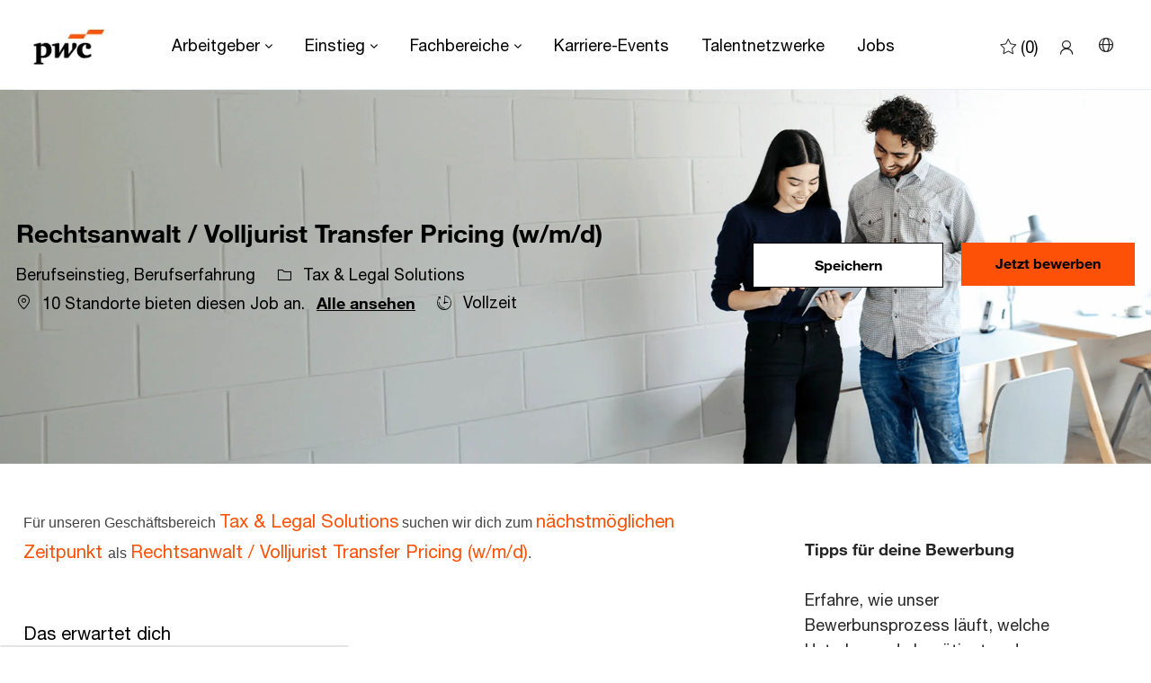

--- FILE ---
content_type: text/css
request_url: https://cdn.phenompeople.com/CareerConnectResources/PWFPGKGB/tenantcss/color-css-1756730298685.css
body_size: 431
content:
.ph-W8gxN{
 color: #e0301e !important;
}

.ph-W8gxN-bg{
 background-color: #e0301e !important;
}

.ph-W8gxN-border{
 border-color: #e0301e !important;
}

.ph-gfC9b{
 color: #db536a !important;
}

.ph-gfC9b-bg{
 background-color: #db536a !important;
}

.ph-gfC9b-border{
 border-color: #db536a !important;
}

.ph-rFIWD{
 color: #ffb600 !important;
}

.ph-rFIWD-bg{
 background-color: #ffb600 !important;
}

.ph-rFIWD-border{
 border-color: #ffb600 !important;
}

.ph-zwvI4{
 color: #2d2d2d !important;
}

.ph-zwvI4-bg{
 background-color: #2d2d2d !important;
}

.ph-zwvI4-border{
 border-color: #2d2d2d !important;
}

.ph-0A9wY{
 color: #7d7d7d !important;
}

.ph-0A9wY-bg{
 background-color: #7d7d7d !important;
}

.ph-0A9wY-border{
 border-color: #7d7d7d !important;
}

.ph-N4kXi{
 color: #d04a02 !important;
}

.ph-N4kXi-bg{
 background-color: #d04a02 !important;
}

.ph-N4kXi-border{
 border-color: #d04a02 !important;
}

.ph-X3pWa{
 color: #464646 !important;
}

.ph-X3pWa-bg{
 background-color: #464646 !important;
}

.ph-X3pWa-border{
 border-color: #464646 !important;
}

.ph-GP1zS{
 color: #eb8c00 !important;
}

.ph-GP1zS-bg{
 background-color: #eb8c00 !important;
}

.ph-GP1zS-border{
 border-color: #eb8c00 !important;
}

.ph-q35ez{
 color: #dedede !important;
}

.ph-q35ez-bg{
 background-color: #dedede !important;
}

.ph-q35ez-border{
 border-color: #dedede !important;
}

.gray-color{
 color: #d3d3d3 !important;
}

.gray-color-bg{
 background-color: #d3d3d3 !important;
}

.gray-color-border{
 border-color: #d3d3d3 !important;
}

.gray-lighter{
 color: #fcfcfc !important;
}

.gray-lighter-bg{
 background-color: #fcfcfc !important;
}

.gray-lighter-border{
 border-color: #fcfcfc !important;
}

.brand-color-secondary{
 color: #ffffff !important;
}

.brand-color-secondary-bg{
 background-color: #ffffff !important;
}

.brand-color-secondary-border{
 border-color: #ffffff !important;
}

.darkar{
 color: #262626 !important;
}

.darkar-bg{
 background-color: #262626 !important;
}

.darkar-border{
 border-color: #262626 !important;
}

.dark-color-light{
 color: #848484 !important;
}

.dark-color-light-bg{
 background-color: #848484 !important;
}

.dark-color-light-border{
 border-color: #848484 !important;
}

.gray-light{
 color: #F5F5F5 !important;
}

.gray-light-bg{
 background-color: #F5F5F5 !important;
}

.gray-light-border{
 border-color: #F5F5F5 !important;
}

.dark-color{
 color: #424242 !important;
}

.dark-color-bg{
 background-color: #424242 !important;
}

.dark-color-border{
 border-color: #424242 !important;
}

.dark-color-lighter{
 color: #8f8f8f !important;
}

.dark-color-lighter-bg{
 background-color: #8f8f8f !important;
}

.dark-color-lighter-border{
 border-color: #8f8f8f !important;
}

.gray-darkar{
 color: #9b9b9b !important;
}

.gray-darkar-bg{
 background-color: #9b9b9b !important;
}

.gray-darkar-border{
 border-color: #9b9b9b !important;
}

.brand-color-primary{
 color: #fd5108 !important;
}

.brand-color-primary-bg{
 background-color: #fd5108 !important;
}

.brand-color-primary-border{
 border-color: #fd5108 !important;
}

.ph-50plI{
 color: #d93954 !important;
}

.ph-50plI-bg{
 background-color: #d93954 !important;
}

.ph-50plI-border{
 border-color: #d93954 !important;
}

.ph-IQXEu{
 color: #fd5108 !important;
}

.ph-IQXEu-bg{
 background-color: #fd5108 !important;
}

.ph-IQXEu-border{
 border-color: #fd5108 !important;
}

.ph-R5Ljn{
 color: #eeeff1 !important;
}

.ph-R5Ljn-bg{
 background-color: #eeeff1 !important;
}

.ph-R5Ljn-border{
 border-color: #eeeff1 !important;
}

.ph-ewYaM{
 color: #ffcda8 !important;
}

.ph-ewYaM-bg{
 background-color: #ffcda8 !important;
}

.ph-ewYaM-border{
 border-color: #ffcda8 !important;
}

.ph-i2UjU{
 color: #dfe3e6 !important;
}

.ph-i2UjU-bg{
 background-color: #dfe3e6 !important;
}

.ph-i2UjU-border{
 border-color: #dfe3e6 !important;
}



--- FILE ---
content_type: application/javascript
request_url: https://cdn.phenompeople.com/CareerConnectResources/PWFPGKGB/customScripts/customscript_1739789500791.js
body_size: 658
content:
(function(window, document, dataLayerName, id) {window[dataLayerName] = window[dataLayerName] || [];window[dataLayerName].push({start:(new Date()).getTime(),event: 'stg.start'});var scripts = document.getElementsByTagName('script')[0],        tags = document.createElement('script');function stgCreateCookie(a, b, c) {var d = '';if (c) {var e = new Date();e.setTime(e.getTime() + 24 * c * 60 * 60 * 1000);d = "; expires=" + e.toUTCString();}      document.cookie = a + "=" + b + d + "; path=/";}var stg_debug = "debug";  
// Make sure to define these variables 
var stg_disable_debug = "disable_debug";var isStgDebug=(window.location.href.match(stg_debug) || document.cookie.match(stg_debug)) && !window.location.href.match(stg_disable_debug);stgCreateCookie(stg_debug, isStgDebug ? 1 : 0, isStgDebug ? 14 : -1);    var qP = [];if (dataLayerName !== dataLayerName) {qP.push('data_layer_name=' + dataLayerName);}if (isStgDebug) {qP.push(stg_debug);}var qPString = qP.length > 0 ? '?' + qP.join('&') : '';tags.async = true;tags.src = "https://pwc.piwik.pro/containers/" + id + ".js" + qPString;scripts.parentNode.insertBefore(tags, scripts);    !function(a, n, i) {        a[n] = a[n] || {};for (var c = 0; c < i.length; c++) {!function(i) {a[n][i] = a[n][i] || {};   a[n][i].api = a[n][i].api || function() {var a = [].slice.call(arguments, 0);                 if (typeof a[0] === "string") {window[dataLayerName].push({ event: n + "." + i + ":" + a[0], parameters: [].slice.call(arguments, 1) });}};}(i[c]);}}(window, 'ppms', ['tm', 'cm']);})(window, document, 'dataLayer', '42fbf4fb-3651-410d-b2fb-aefbf83e934e');

--- FILE ---
content_type: text/javascript
request_url: https://cdn-bot.phenompeople.com/chatbot-builds/prod-ir/phenom-chatbot-v0.6.225.js
body_size: 109686
content:
var V_=Object.defineProperty;var x_=(Bo,J,go)=>J in Bo?V_(Bo,J,{enumerable:!0,configurable:!0,writable:!0,value:go}):Bo[J]=go;var Le=(Bo,J,go)=>x_(Bo,typeof J!="symbol"?J+"":J,go);(function(){"use strict";const Bo="useandom-26T198340PX75pxJACKVERYMINDBUSHWOLF_GQZbfghjklqvwyzrict";let J=(e=21)=>{let t="",o=crypto.getRandomValues(new Uint8Array(e|=0));for(;e--;)t+=Bo[o[e]&63];return t};/**
* @vue/shared v3.5.16
* (c) 2018-present Yuxi (Evan) You and Vue contributors
* @license MIT
**//*! #__NO_SIDE_EFFECTS__ */function go(e){const t=Object.create(null);for(const o of e.split(","))t[o]=1;return o=>o in t}const Pe={},Vo=[],kt=()=>{},jc=()=>!1,jn=e=>e.charCodeAt(0)===111&&e.charCodeAt(1)===110&&(e.charCodeAt(2)>122||e.charCodeAt(2)<97),Js=e=>e.startsWith("onUpdate:"),et=Object.assign,Zs=(e,t)=>{const o=e.indexOf(t);o>-1&&e.splice(o,1)},Vc=Object.prototype.hasOwnProperty,Ne=(e,t)=>Vc.call(e,t),re=Array.isArray,xo=e=>tn(e)==="[object Map]",Ca=e=>tn(e)==="[object Set]",xc=e=>tn(e)==="[object RegExp]",fe=e=>typeof e=="function",Re=e=>typeof e=="string",eo=e=>typeof e=="symbol",$e=e=>e!==null&&typeof e=="object",va=e=>($e(e)||fe(e))&&fe(e.then)&&fe(e.catch),ya=Object.prototype.toString,tn=e=>ya.call(e),Uc=e=>tn(e).slice(8,-1),Ia=e=>tn(e)==="[object Object]",Xs=e=>Re(e)&&e!=="NaN"&&e[0]!=="-"&&""+parseInt(e,10)===e,on=go(",key,ref,ref_for,ref_key,onVnodeBeforeMount,onVnodeMounted,onVnodeBeforeUpdate,onVnodeUpdated,onVnodeBeforeUnmount,onVnodeUnmounted"),Vn=e=>{const t=Object.create(null);return o=>t[o]||(t[o]=e(o))},Wc=/-(\w)/g,Et=Vn(e=>e.replace(Wc,(t,o)=>o?o.toUpperCase():"")),Kc=/\B([A-Z])/g,_o=Vn(e=>e.replace(Kc,"-$1").toLowerCase()),xn=Vn(e=>e.charAt(0).toUpperCase()+e.slice(1)),Co=Vn(e=>e?`on${xn(e)}`:""),to=(e,t)=>!Object.is(e,t),nn=(e,...t)=>{for(let o=0;o<e.length;o++)e[o](...t)},Ta=(e,t,o,n=!1)=>{Object.defineProperty(e,t,{configurable:!0,enumerable:!1,writable:n,value:o})},Gc=e=>{const t=parseFloat(e);return isNaN(t)?e:t},zc=e=>{const t=Re(e)?Number(e):NaN;return isNaN(t)?e:t};let Ea;const Un=()=>Ea||(Ea=typeof globalThis<"u"?globalThis:typeof self<"u"?self:typeof window<"u"?window:typeof global<"u"?global:{});function Ce(e){if(re(e)){const t={};for(let o=0;o<e.length;o++){const n=e[o],s=Re(n)?Zc(n):Ce(n);if(s)for(const i in s)t[i]=s[i]}return t}else if(Re(e)||$e(e))return e}const qc=/;(?![^(]*\))/g,Yc=/:([^]+)/,Jc=/\/\*[^]*?\*\//g;function Zc(e){const t={};return e.replace(Jc,"").split(qc).forEach(o=>{if(o){const n=o.split(Yc);n.length>1&&(t[n[0].trim()]=n[1].trim())}}),t}function ye(e){let t="";if(Re(e))t=e;else if(re(e))for(let o=0;o<e.length;o++){const n=ye(e[o]);n&&(t+=n+" ")}else if($e(e))for(const o in e)e[o]&&(t+=o+" ");return t.trim()}function sn(e){if(!e)return null;let{class:t,style:o}=e;return t&&!Re(t)&&(e.class=ye(t)),o&&(e.style=Ce(o)),e}const Xc=go("itemscope,allowfullscreen,formnovalidate,ismap,nomodule,novalidate,readonly");function Sa(e){return!!e||e===""}const Aa=e=>!!(e&&e.__v_isRef===!0),Oe=e=>Re(e)?e:e==null?"":re(e)||$e(e)&&(e.toString===ya||!fe(e.toString))?Aa(e)?Oe(e.value):JSON.stringify(e,Oa,2):String(e),Oa=(e,t)=>Aa(t)?Oa(e,t.value):xo(t)?{[`Map(${t.size})`]:[...t.entries()].reduce((o,[n,s],i)=>(o[Qs(n,i)+" =>"]=s,o),{})}:Ca(t)?{[`Set(${t.size})`]:[...t.values()].map(o=>Qs(o))}:eo(t)?Qs(t):$e(t)&&!re(t)&&!Ia(t)?String(t):t,Qs=(e,t="")=>{var o;return eo(e)?`Symbol(${(o=e.description)!=null?o:t})`:e};/**
* @vue/reactivity v3.5.16
* (c) 2018-present Yuxi (Evan) You and Vue contributors
* @license MIT
**/let it;class wa{constructor(t=!1){this.detached=t,this._active=!0,this._on=0,this.effects=[],this.cleanups=[],this._isPaused=!1,this.parent=it,!t&&it&&(this.index=(it.scopes||(it.scopes=[])).push(this)-1)}get active(){return this._active}pause(){if(this._active){this._isPaused=!0;let t,o;if(this.scopes)for(t=0,o=this.scopes.length;t<o;t++)this.scopes[t].pause();for(t=0,o=this.effects.length;t<o;t++)this.effects[t].pause()}}resume(){if(this._active&&this._isPaused){this._isPaused=!1;let t,o;if(this.scopes)for(t=0,o=this.scopes.length;t<o;t++)this.scopes[t].resume();for(t=0,o=this.effects.length;t<o;t++)this.effects[t].resume()}}run(t){if(this._active){const o=it;try{return it=this,t()}finally{it=o}}}on(){++this._on===1&&(this.prevScope=it,it=this)}off(){this._on>0&&--this._on===0&&(it=this.prevScope,this.prevScope=void 0)}stop(t){if(this._active){this._active=!1;let o,n;for(o=0,n=this.effects.length;o<n;o++)this.effects[o].stop();for(this.effects.length=0,o=0,n=this.cleanups.length;o<n;o++)this.cleanups[o]();if(this.cleanups.length=0,this.scopes){for(o=0,n=this.scopes.length;o<n;o++)this.scopes[o].stop(!0);this.scopes.length=0}if(!this.detached&&this.parent&&!t){const s=this.parent.scopes.pop();s&&s!==this&&(this.parent.scopes[this.index]=s,s.index=this.index)}this.parent=void 0}}}function Ba(e){return new wa(e)}function La(){return it}function Qc(e,t=!1){it&&it.cleanups.push(e)}let He;const ei=new WeakSet;class Na{constructor(t){this.fn=t,this.deps=void 0,this.depsTail=void 0,this.flags=5,this.next=void 0,this.cleanup=void 0,this.scheduler=void 0,it&&it.active&&it.effects.push(this)}pause(){this.flags|=64}resume(){this.flags&64&&(this.flags&=-65,ei.has(this)&&(ei.delete(this),this.trigger()))}notify(){this.flags&2&&!(this.flags&32)||this.flags&8||Ma(this)}run(){if(!(this.flags&1))return this.fn();this.flags|=2,Ha(this),Da(this);const t=He,o=Mt;He=this,Mt=!0;try{return this.fn()}finally{Pa(this),He=t,Mt=o,this.flags&=-3}}stop(){if(this.flags&1){for(let t=this.deps;t;t=t.nextDep)si(t);this.deps=this.depsTail=void 0,Ha(this),this.onStop&&this.onStop(),this.flags&=-2}}trigger(){this.flags&64?ei.add(this):this.scheduler?this.scheduler():this.runIfDirty()}runIfDirty(){ni(this)&&this.run()}get dirty(){return ni(this)}}let ka=0,an,rn;function Ma(e,t=!1){if(e.flags|=8,t){e.next=rn,rn=e;return}e.next=an,an=e}function ti(){ka++}function oi(){if(--ka>0)return;if(rn){let t=rn;for(rn=void 0;t;){const o=t.next;t.next=void 0,t.flags&=-9,t=o}}let e;for(;an;){let t=an;for(an=void 0;t;){const o=t.next;if(t.next=void 0,t.flags&=-9,t.flags&1)try{t.trigger()}catch(n){e||(e=n)}t=o}}if(e)throw e}function Da(e){for(let t=e.deps;t;t=t.nextDep)t.version=-1,t.prevActiveLink=t.dep.activeLink,t.dep.activeLink=t}function Pa(e){let t,o=e.depsTail,n=o;for(;n;){const s=n.prevDep;n.version===-1?(n===o&&(o=s),si(n),eu(n)):t=n,n.dep.activeLink=n.prevActiveLink,n.prevActiveLink=void 0,n=s}e.deps=t,e.depsTail=o}function ni(e){for(let t=e.deps;t;t=t.nextDep)if(t.dep.version!==t.version||t.dep.computed&&(Ra(t.dep.computed)||t.dep.version!==t.version))return!0;return!!e._dirty}function Ra(e){if(e.flags&4&&!(e.flags&16)||(e.flags&=-17,e.globalVersion===ln)||(e.globalVersion=ln,!e.isSSR&&e.flags&128&&(!e.deps&&!e._dirty||!ni(e))))return;e.flags|=2;const t=e.dep,o=He,n=Mt;He=e,Mt=!0;try{Da(e);const s=e.fn(e._value);(t.version===0||to(s,e._value))&&(e.flags|=128,e._value=s,t.version++)}catch(s){throw t.version++,s}finally{He=o,Mt=n,Pa(e),e.flags&=-3}}function si(e,t=!1){const{dep:o,prevSub:n,nextSub:s}=e;if(n&&(n.nextSub=s,e.prevSub=void 0),s&&(s.prevSub=n,e.nextSub=void 0),o.subs===e&&(o.subs=n,!n&&o.computed)){o.computed.flags&=-5;for(let i=o.computed.deps;i;i=i.nextDep)si(i,!0)}!t&&!--o.sc&&o.map&&o.map.delete(o.key)}function eu(e){const{prevDep:t,nextDep:o}=e;t&&(t.nextDep=o,e.prevDep=void 0),o&&(o.prevDep=t,e.nextDep=void 0)}let Mt=!0;const $a=[];function Vt(){$a.push(Mt),Mt=!1}function xt(){const e=$a.pop();Mt=e===void 0?!0:e}function Ha(e){const{cleanup:t}=e;if(e.cleanup=void 0,t){const o=He;He=void 0;try{t()}finally{He=o}}}let ln=0;class tu{constructor(t,o){this.sub=t,this.dep=o,this.version=o.version,this.nextDep=this.prevDep=this.nextSub=this.prevSub=this.prevActiveLink=void 0}}class ii{constructor(t){this.computed=t,this.version=0,this.activeLink=void 0,this.subs=void 0,this.map=void 0,this.key=void 0,this.sc=0}track(t){if(!He||!Mt||He===this.computed)return;let o=this.activeLink;if(o===void 0||o.sub!==He)o=this.activeLink=new tu(He,this),He.deps?(o.prevDep=He.depsTail,He.depsTail.nextDep=o,He.depsTail=o):He.deps=He.depsTail=o,Fa(o);else if(o.version===-1&&(o.version=this.version,o.nextDep)){const n=o.nextDep;n.prevDep=o.prevDep,o.prevDep&&(o.prevDep.nextDep=n),o.prevDep=He.depsTail,o.nextDep=void 0,He.depsTail.nextDep=o,He.depsTail=o,He.deps===o&&(He.deps=n)}return o}trigger(t){this.version++,ln++,this.notify(t)}notify(t){ti();try{for(let o=this.subs;o;o=o.prevSub)o.sub.notify()&&o.sub.dep.notify()}finally{oi()}}}function Fa(e){if(e.dep.sc++,e.sub.flags&4){const t=e.dep.computed;if(t&&!e.dep.subs){t.flags|=20;for(let n=t.deps;n;n=n.nextDep)Fa(n)}const o=e.dep.subs;o!==e&&(e.prevSub=o,o&&(o.nextSub=e)),e.dep.subs=e}}const Wn=new WeakMap,Lo=Symbol(""),ai=Symbol(""),cn=Symbol("");function at(e,t,o){if(Mt&&He){let n=Wn.get(e);n||Wn.set(e,n=new Map);let s=n.get(o);s||(n.set(o,s=new ii),s.map=n,s.key=o),s.track()}}function oo(e,t,o,n,s,i){const a=Wn.get(e);if(!a){ln++;return}const r=l=>{l&&l.trigger()};if(ti(),t==="clear")a.forEach(r);else{const l=re(e),u=l&&Xs(o);if(l&&o==="length"){const c=Number(n);a.forEach((d,h)=>{(h==="length"||h===cn||!eo(h)&&h>=c)&&r(d)})}else switch((o!==void 0||a.has(void 0))&&r(a.get(o)),u&&r(a.get(cn)),t){case"add":l?u&&r(a.get("length")):(r(a.get(Lo)),xo(e)&&r(a.get(ai)));break;case"delete":l||(r(a.get(Lo)),xo(e)&&r(a.get(ai)));break;case"set":xo(e)&&r(a.get(Lo));break}}oi()}function ou(e,t){const o=Wn.get(e);return o&&o.get(t)}function Uo(e){const t=me(e);return t===e?t:(at(t,"iterate",cn),St(e)?t:t.map(ot))}function Kn(e){return at(e=me(e),"iterate",cn),e}const nu={__proto__:null,[Symbol.iterator](){return ri(this,Symbol.iterator,ot)},concat(...e){return Uo(this).concat(...e.map(t=>re(t)?Uo(t):t))},entries(){return ri(this,"entries",e=>(e[1]=ot(e[1]),e))},every(e,t){return no(this,"every",e,t,void 0,arguments)},filter(e,t){return no(this,"filter",e,t,o=>o.map(ot),arguments)},find(e,t){return no(this,"find",e,t,ot,arguments)},findIndex(e,t){return no(this,"findIndex",e,t,void 0,arguments)},findLast(e,t){return no(this,"findLast",e,t,ot,arguments)},findLastIndex(e,t){return no(this,"findLastIndex",e,t,void 0,arguments)},forEach(e,t){return no(this,"forEach",e,t,void 0,arguments)},includes(...e){return li(this,"includes",e)},indexOf(...e){return li(this,"indexOf",e)},join(e){return Uo(this).join(e)},lastIndexOf(...e){return li(this,"lastIndexOf",e)},map(e,t){return no(this,"map",e,t,void 0,arguments)},pop(){return un(this,"pop")},push(...e){return un(this,"push",e)},reduce(e,...t){return ja(this,"reduce",e,t)},reduceRight(e,...t){return ja(this,"reduceRight",e,t)},shift(){return un(this,"shift")},some(e,t){return no(this,"some",e,t,void 0,arguments)},splice(...e){return un(this,"splice",e)},toReversed(){return Uo(this).toReversed()},toSorted(e){return Uo(this).toSorted(e)},toSpliced(...e){return Uo(this).toSpliced(...e)},unshift(...e){return un(this,"unshift",e)},values(){return ri(this,"values",ot)}};function ri(e,t,o){const n=Kn(e),s=n[t]();return n!==e&&!St(e)&&(s._next=s.next,s.next=()=>{const i=s._next();return i.value&&(i.value=o(i.value)),i}),s}const su=Array.prototype;function no(e,t,o,n,s,i){const a=Kn(e),r=a!==e&&!St(e),l=a[t];if(l!==su[t]){const d=l.apply(e,i);return r?ot(d):d}let u=o;a!==e&&(r?u=function(d,h){return o.call(this,ot(d),h,e)}:o.length>2&&(u=function(d,h){return o.call(this,d,h,e)}));const c=l.call(a,u,n);return r&&s?s(c):c}function ja(e,t,o,n){const s=Kn(e);let i=o;return s!==e&&(St(e)?o.length>3&&(i=function(a,r,l){return o.call(this,a,r,l,e)}):i=function(a,r,l){return o.call(this,a,ot(r),l,e)}),s[t](i,...n)}function li(e,t,o){const n=me(e);at(n,"iterate",cn);const s=n[t](...o);return(s===-1||s===!1)&&ui(o[0])?(o[0]=me(o[0]),n[t](...o)):s}function un(e,t,o=[]){Vt(),ti();const n=me(e)[t].apply(e,o);return oi(),xt(),n}const iu=go("__proto__,__v_isRef,__isVue"),Va=new Set(Object.getOwnPropertyNames(Symbol).filter(e=>e!=="arguments"&&e!=="caller").map(e=>Symbol[e]).filter(eo));function au(e){eo(e)||(e=String(e));const t=me(this);return at(t,"has",e),t.hasOwnProperty(e)}class xa{constructor(t=!1,o=!1){this._isReadonly=t,this._isShallow=o}get(t,o,n){if(o==="__v_skip")return t.__v_skip;const s=this._isReadonly,i=this._isShallow;if(o==="__v_isReactive")return!s;if(o==="__v_isReadonly")return s;if(o==="__v_isShallow")return i;if(o==="__v_raw")return n===(s?i?qa:za:i?Ga:Ka).get(t)||Object.getPrototypeOf(t)===Object.getPrototypeOf(n)?t:void 0;const a=re(t);if(!s){let l;if(a&&(l=nu[o]))return l;if(o==="hasOwnProperty")return au}const r=Reflect.get(t,o,xe(t)?t:n);return(eo(o)?Va.has(o):iu(o))||(s||at(t,"get",o),i)?r:xe(r)?a&&Xs(o)?r:r.value:$e(r)?s?Ya(r):Dt(r):r}}class Ua extends xa{constructor(t=!1){super(!1,t)}set(t,o,n,s){let i=t[o];if(!this._isShallow){const l=vo(i);if(!St(n)&&!vo(n)&&(i=me(i),n=me(n)),!re(t)&&xe(i)&&!xe(n))return l?!1:(i.value=n,!0)}const a=re(t)&&Xs(o)?Number(o)<t.length:Ne(t,o),r=Reflect.set(t,o,n,xe(t)?t:s);return t===me(s)&&(a?to(n,i)&&oo(t,"set",o,n):oo(t,"add",o,n)),r}deleteProperty(t,o){const n=Ne(t,o);t[o];const s=Reflect.deleteProperty(t,o);return s&&n&&oo(t,"delete",o,void 0),s}has(t,o){const n=Reflect.has(t,o);return(!eo(o)||!Va.has(o))&&at(t,"has",o),n}ownKeys(t){return at(t,"iterate",re(t)?"length":Lo),Reflect.ownKeys(t)}}class Wa extends xa{constructor(t=!1){super(!0,t)}set(t,o){return!0}deleteProperty(t,o){return!0}}const ru=new Ua,lu=new Wa,cu=new Ua(!0),uu=new Wa(!0),ci=e=>e,Gn=e=>Reflect.getPrototypeOf(e);function du(e,t,o){return function(...n){const s=this.__v_raw,i=me(s),a=xo(i),r=e==="entries"||e===Symbol.iterator&&a,l=e==="keys"&&a,u=s[e](...n),c=o?ci:t?Jn:ot;return!t&&at(i,"iterate",l?ai:Lo),{next(){const{value:d,done:h}=u.next();return h?{value:d,done:h}:{value:r?[c(d[0]),c(d[1])]:c(d),done:h}},[Symbol.iterator](){return this}}}}function zn(e){return function(...t){return e==="delete"?!1:e==="clear"?void 0:this}}function fu(e,t){const o={get(s){const i=this.__v_raw,a=me(i),r=me(s);e||(to(s,r)&&at(a,"get",s),at(a,"get",r));const{has:l}=Gn(a),u=t?ci:e?Jn:ot;if(l.call(a,s))return u(i.get(s));if(l.call(a,r))return u(i.get(r));i!==a&&i.get(s)},get size(){const s=this.__v_raw;return!e&&at(me(s),"iterate",Lo),Reflect.get(s,"size",s)},has(s){const i=this.__v_raw,a=me(i),r=me(s);return e||(to(s,r)&&at(a,"has",s),at(a,"has",r)),s===r?i.has(s):i.has(s)||i.has(r)},forEach(s,i){const a=this,r=a.__v_raw,l=me(r),u=t?ci:e?Jn:ot;return!e&&at(l,"iterate",Lo),r.forEach((c,d)=>s.call(i,u(c),u(d),a))}};return et(o,e?{add:zn("add"),set:zn("set"),delete:zn("delete"),clear:zn("clear")}:{add(s){!t&&!St(s)&&!vo(s)&&(s=me(s));const i=me(this);return Gn(i).has.call(i,s)||(i.add(s),oo(i,"add",s,s)),this},set(s,i){!t&&!St(i)&&!vo(i)&&(i=me(i));const a=me(this),{has:r,get:l}=Gn(a);let u=r.call(a,s);u||(s=me(s),u=r.call(a,s));const c=l.call(a,s);return a.set(s,i),u?to(i,c)&&oo(a,"set",s,i):oo(a,"add",s,i),this},delete(s){const i=me(this),{has:a,get:r}=Gn(i);let l=a.call(i,s);l||(s=me(s),l=a.call(i,s)),r&&r.call(i,s);const u=i.delete(s);return l&&oo(i,"delete",s,void 0),u},clear(){const s=me(this),i=s.size!==0,a=s.clear();return i&&oo(s,"clear",void 0,void 0),a}}),["keys","values","entries",Symbol.iterator].forEach(s=>{o[s]=du(s,e,t)}),o}function qn(e,t){const o=fu(e,t);return(n,s,i)=>s==="__v_isReactive"?!e:s==="__v_isReadonly"?e:s==="__v_raw"?n:Reflect.get(Ne(o,s)&&s in n?o:n,s,i)}const pu={get:qn(!1,!1)},hu={get:qn(!1,!0)},mu={get:qn(!0,!1)},bu={get:qn(!0,!0)},Ka=new WeakMap,Ga=new WeakMap,za=new WeakMap,qa=new WeakMap;function gu(e){switch(e){case"Object":case"Array":return 1;case"Map":case"Set":case"WeakMap":case"WeakSet":return 2;default:return 0}}function _u(e){return e.__v_skip||!Object.isExtensible(e)?0:gu(Uc(e))}function Dt(e){return vo(e)?e:Yn(e,!1,ru,pu,Ka)}function Cu(e){return Yn(e,!1,cu,hu,Ga)}function Ya(e){return Yn(e,!0,lu,mu,za)}function W_(e){return Yn(e,!0,uu,bu,qa)}function Yn(e,t,o,n,s){if(!$e(e)||e.__v_raw&&!(t&&e.__v_isReactive))return e;const i=_u(e);if(i===0)return e;const a=s.get(e);if(a)return a;const r=new Proxy(e,i===2?n:o);return s.set(e,r),r}function so(e){return vo(e)?so(e.__v_raw):!!(e&&e.__v_isReactive)}function vo(e){return!!(e&&e.__v_isReadonly)}function St(e){return!!(e&&e.__v_isShallow)}function ui(e){return e?!!e.__v_raw:!1}function me(e){const t=e&&e.__v_raw;return t?me(t):e}function be(e){return!Ne(e,"__v_skip")&&Object.isExtensible(e)&&Ta(e,"__v_skip",!0),e}const ot=e=>$e(e)?Dt(e):e,Jn=e=>$e(e)?Ya(e):e;function xe(e){return e?e.__v_isRef===!0:!1}function M(e){return vu(e,!1)}function vu(e,t){return xe(e)?e:new yu(e,t)}class yu{constructor(t,o){this.dep=new ii,this.__v_isRef=!0,this.__v_isShallow=!1,this._rawValue=o?t:me(t),this._value=o?t:ot(t),this.__v_isShallow=o}get value(){return this.dep.track(),this._value}set value(t){const o=this._rawValue,n=this.__v_isShallow||St(t)||vo(t);t=n?t:me(t),to(t,o)&&(this._rawValue=t,this._value=n?t:ot(t),this.dep.trigger())}}function p(e){return xe(e)?e.value:e}const Iu={get:(e,t,o)=>t==="__v_raw"?e:p(Reflect.get(e,t,o)),set:(e,t,o,n)=>{const s=e[t];return xe(s)&&!xe(o)?(s.value=o,!0):Reflect.set(e,t,o,n)}};function Ja(e){return so(e)?e:new Proxy(e,Iu)}function Za(e){const t=re(e)?new Array(e.length):{};for(const o in e)t[o]=Xa(e,o);return t}class Tu{constructor(t,o,n){this._object=t,this._key=o,this._defaultValue=n,this.__v_isRef=!0,this._value=void 0}get value(){const t=this._object[this._key];return this._value=t===void 0?this._defaultValue:t}set value(t){this._object[this._key]=t}get dep(){return ou(me(this._object),this._key)}}class Eu{constructor(t){this._getter=t,this.__v_isRef=!0,this.__v_isReadonly=!0,this._value=void 0}get value(){return this._value=this._getter()}}function Ve(e,t,o){return xe(e)?e:fe(e)?new Eu(e):$e(e)&&arguments.length>1?Xa(e,t,o):M(e)}function Xa(e,t,o){const n=e[t];return xe(n)?n:new Tu(e,t,o)}class Su{constructor(t,o,n){this.fn=t,this.setter=o,this._value=void 0,this.dep=new ii(this),this.__v_isRef=!0,this.deps=void 0,this.depsTail=void 0,this.flags=16,this.globalVersion=ln-1,this.next=void 0,this.effect=this,this.__v_isReadonly=!o,this.isSSR=n}notify(){if(this.flags|=16,!(this.flags&8)&&He!==this)return Ma(this,!0),!0}get value(){const t=this.dep.track();return Ra(this),t&&(t.version=this.dep.version),this._value}set value(t){this.setter&&this.setter(t)}}function Au(e,t,o=!1){let n,s;return fe(e)?n=e:(n=e.get,s=e.set),new Su(n,s,o)}const Zn={},Xn=new WeakMap;let No;function Ou(e,t=!1,o=No){if(o){let n=Xn.get(o);n||Xn.set(o,n=[]),n.push(e)}}function wu(e,t,o=Pe){const{immediate:n,deep:s,once:i,scheduler:a,augmentJob:r,call:l}=o,u=y=>s?y:St(y)||s===!1||s===0?io(y,1):io(y);let c,d,h,m,f=!1,_=!1;if(xe(e)?(d=()=>e.value,f=St(e)):so(e)?(d=()=>u(e),f=!0):re(e)?(_=!0,f=e.some(y=>so(y)||St(y)),d=()=>e.map(y=>{if(xe(y))return y.value;if(so(y))return u(y);if(fe(y))return l?l(y,2):y()})):fe(e)?t?d=l?()=>l(e,2):e:d=()=>{if(h){Vt();try{h()}finally{xt()}}const y=No;No=c;try{return l?l(e,3,[m]):e(m)}finally{No=y}}:d=kt,t&&s){const y=d,A=s===!0?1/0:s;d=()=>io(y(),A)}const g=La(),b=()=>{c.stop(),g&&g.active&&Zs(g.effects,c)};if(i&&t){const y=t;t=(...A)=>{y(...A),b()}}let v=_?new Array(e.length).fill(Zn):Zn;const I=y=>{if(!(!(c.flags&1)||!c.dirty&&!y))if(t){const A=c.run();if(s||f||(_?A.some((k,$)=>to(k,v[$])):to(A,v))){h&&h();const k=No;No=c;try{const $=[A,v===Zn?void 0:_&&v[0]===Zn?[]:v,m];v=A,l?l(t,3,$):t(...$)}finally{No=k}}}else c.run()};return r&&r(I),c=new Na(d),c.scheduler=a?()=>a(I,!1):I,m=y=>Ou(y,!1,c),h=c.onStop=()=>{const y=Xn.get(c);if(y){if(l)l(y,4);else for(const A of y)A();Xn.delete(c)}},t?n?I(!0):v=c.run():a?a(I.bind(null,!0),!0):c.run(),b.pause=c.pause.bind(c),b.resume=c.resume.bind(c),b.stop=b,b}function io(e,t=1/0,o){if(t<=0||!$e(e)||e.__v_skip||(o=o||new Set,o.has(e)))return e;if(o.add(e),t--,xe(e))io(e.value,t,o);else if(re(e))for(let n=0;n<e.length;n++)io(e[n],t,o);else if(Ca(e)||xo(e))e.forEach(n=>{io(n,t,o)});else if(Ia(e)){for(const n in e)io(e[n],t,o);for(const n of Object.getOwnPropertySymbols(e))Object.prototype.propertyIsEnumerable.call(e,n)&&io(e[n],t,o)}return e}/**
* @vue/runtime-core v3.5.16
* (c) 2018-present Yuxi (Evan) You and Vue contributors
* @license MIT
**/const dn=[];let di=!1;function K_(e,...t){if(di)return;di=!0,Vt();const o=dn.length?dn[dn.length-1].component:null,n=o&&o.appContext.config.warnHandler,s=Bu();if(n)Wo(n,o,11,[e+t.map(i=>{var a,r;return(r=(a=i.toString)==null?void 0:a.call(i))!=null?r:JSON.stringify(i)}).join(""),o&&o.proxy,s.map(({vnode:i})=>`at <${il(o,i.type)}>`).join(`
`),s]);else{const i=[`[Vue warn]: ${e}`,...t];s.length&&i.push(`
`,...Lu(s)),console.warn(...i)}xt(),di=!1}function Bu(){let e=dn[dn.length-1];if(!e)return[];const t=[];for(;e;){const o=t[0];o&&o.vnode===e?o.recurseCount++:t.push({vnode:e,recurseCount:0});const n=e.component&&e.component.parent;e=n&&n.vnode}return t}function Lu(e){const t=[];return e.forEach((o,n)=>{t.push(...n===0?[]:[`
`],...Nu(o))}),t}function Nu({vnode:e,recurseCount:t}){const o=t>0?`... (${t} recursive calls)`:"",n=e.component?e.component.parent==null:!1,s=` at <${il(e.component,e.type,n)}`,i=">"+o;return e.props?[s,...ku(e.props),i]:[s+i]}function ku(e){const t=[],o=Object.keys(e);return o.slice(0,3).forEach(n=>{t.push(...Qa(n,e[n]))}),o.length>3&&t.push(" ..."),t}function Qa(e,t,o){return Re(t)?(t=JSON.stringify(t),o?t:[`${e}=${t}`]):typeof t=="number"||typeof t=="boolean"||t==null?o?t:[`${e}=${t}`]:xe(t)?(t=Qa(e,me(t.value),!0),o?t:[`${e}=Ref<`,t,">"]):fe(t)?[`${e}=fn${t.name?`<${t.name}>`:""}`]:(t=me(t),o?t:[`${e}=`,t])}function Wo(e,t,o,n){try{return n?e(...n):e()}catch(s){fn(s,t,o)}}function Pt(e,t,o,n){if(fe(e)){const s=Wo(e,t,o,n);return s&&va(s)&&s.catch(i=>{fn(i,t,o)}),s}if(re(e)){const s=[];for(let i=0;i<e.length;i++)s.push(Pt(e[i],t,o,n));return s}}function fn(e,t,o,n=!0){const s=t?t.vnode:null,{errorHandler:i,throwUnhandledErrorInProduction:a}=t&&t.appContext.config||Pe;if(t){let r=t.parent;const l=t.proxy,u=`https://vuejs.org/error-reference/#runtime-${o}`;for(;r;){const c=r.ec;if(c){for(let d=0;d<c.length;d++)if(c[d](e,l,u)===!1)return}r=r.parent}if(i){Vt(),Wo(i,null,10,[e,l,u]),xt();return}}Mu(e,o,s,n,a)}function Mu(e,t,o,n=!0,s=!1){if(s)throw e;console.error(e)}const ct=[];let Ut=-1;const Ko=[];let yo=null,Go=0;const er=Promise.resolve();let Qn=null;function fi(e){const t=Qn||er;return e?t.then(this?e.bind(this):e):t}function Du(e){let t=Ut+1,o=ct.length;for(;t<o;){const n=t+o>>>1,s=ct[n],i=pn(s);i<e||i===e&&s.flags&2?t=n+1:o=n}return t}function pi(e){if(!(e.flags&1)){const t=pn(e),o=ct[ct.length-1];!o||!(e.flags&2)&&t>=pn(o)?ct.push(e):ct.splice(Du(t),0,e),e.flags|=1,tr()}}function tr(){Qn||(Qn=er.then(ir))}function or(e){re(e)?Ko.push(...e):yo&&e.id===-1?yo.splice(Go+1,0,e):e.flags&1||(Ko.push(e),e.flags|=1),tr()}function nr(e,t,o=Ut+1){for(;o<ct.length;o++){const n=ct[o];if(n&&n.flags&2){if(e&&n.id!==e.uid)continue;ct.splice(o,1),o--,n.flags&4&&(n.flags&=-2),n(),n.flags&4||(n.flags&=-2)}}}function sr(e){if(Ko.length){const t=[...new Set(Ko)].sort((o,n)=>pn(o)-pn(n));if(Ko.length=0,yo){yo.push(...t);return}for(yo=t,Go=0;Go<yo.length;Go++){const o=yo[Go];o.flags&4&&(o.flags&=-2),o.flags&8||o(),o.flags&=-2}yo=null,Go=0}}const pn=e=>e.id==null?e.flags&2?-1:1/0:e.id;function ir(e){try{for(Ut=0;Ut<ct.length;Ut++){const t=ct[Ut];t&&!(t.flags&8)&&(t.flags&4&&(t.flags&=-2),Wo(t,t.i,t.i?15:14),t.flags&4||(t.flags&=-2))}}finally{for(;Ut<ct.length;Ut++){const t=ct[Ut];t&&(t.flags&=-2)}Ut=-1,ct.length=0,sr(),Qn=null,(ct.length||Ko.length)&&ir()}}let qe=null,ar=null;function es(e){const t=qe;return qe=e,ar=e&&e.type.__scopeId||null,t}function ne(e,t=qe,o){if(!t||e._n)return e;const n=(...s)=>{n._d&&ht(-1);const i=es(t);let a;try{a=e(...s)}finally{es(i),n._d&&ht(1)}return a};return n._n=!0,n._c=!0,n._d=!0,n}function rr(e,t){if(qe===null)return e;const o=Cs(qe),n=e.dirs||(e.dirs=[]);for(let s=0;s<t.length;s++){let[i,a,r,l=Pe]=t[s];i&&(fe(i)&&(i={mounted:i,updated:i}),i.deep&&io(a),n.push({dir:i,instance:o,value:a,oldValue:void 0,arg:r,modifiers:l}))}return e}function ko(e,t,o,n){const s=e.dirs,i=t&&t.dirs;for(let a=0;a<s.length;a++){const r=s[a];i&&(r.oldValue=i[a].value);let l=r.dir[n];l&&(Vt(),Pt(l,o,8,[e.el,r,e,t]),xt())}}const lr=Symbol("_vte"),cr=e=>e.__isTeleport,hn=e=>e&&(e.disabled||e.disabled===""),ur=e=>e&&(e.defer||e.defer===""),dr=e=>typeof SVGElement<"u"&&e instanceof SVGElement,fr=e=>typeof MathMLElement=="function"&&e instanceof MathMLElement,hi=(e,t)=>{const o=e&&e.to;return Re(o)?t?t(o):null:o},pr={name:"Teleport",__isTeleport:!0,process(e,t,o,n,s,i,a,r,l,u){const{mc:c,pc:d,pbc:h,o:{insert:m,querySelector:f,createText:_,createComment:g}}=u,b=hn(t.props);let{shapeFlag:v,children:I,dynamicChildren:y}=t;if(e==null){const A=t.el=_(""),k=t.anchor=_("");m(A,o,n),m(k,o,n);const $=(B,x)=>{v&16&&(s&&s.isCE&&(s.ce._teleportTarget=B),c(I,B,x,s,i,a,r,l))},O=()=>{const B=t.target=hi(t.props,f),x=mr(B,t,_,m);B&&(a!=="svg"&&dr(B)?a="svg":a!=="mathml"&&fr(B)&&(a="mathml"),b||($(B,x),os(t,!1)))};b&&($(o,k),os(t,!0)),ur(t.props)?(t.el.__isMounted=!1,Ye(()=>{O(),delete t.el.__isMounted},i)):O()}else{if(ur(t.props)&&e.el.__isMounted===!1){Ye(()=>{pr.process(e,t,o,n,s,i,a,r,l,u)},i);return}t.el=e.el,t.targetStart=e.targetStart;const A=t.anchor=e.anchor,k=t.target=e.target,$=t.targetAnchor=e.targetAnchor,O=hn(e.props),B=O?o:k,x=O?A:$;if(a==="svg"||dr(k)?a="svg":(a==="mathml"||fr(k))&&(a="mathml"),y?(h(e.dynamicChildren,y,B,s,i,a,r),Li(e,t,!0)):l||d(e,t,B,x,s,i,a,r,!1),b)O?t.props&&e.props&&t.props.to!==e.props.to&&(t.props.to=e.props.to):ts(t,o,A,u,1);else if((t.props&&t.props.to)!==(e.props&&e.props.to)){const X=t.target=hi(t.props,f);X&&ts(t,X,null,u,0)}else O&&ts(t,k,$,u,1);os(t,b)}},remove(e,t,o,{um:n,o:{remove:s}},i){const{shapeFlag:a,children:r,anchor:l,targetStart:u,targetAnchor:c,target:d,props:h}=e;if(d&&(s(u),s(c)),i&&s(l),a&16){const m=i||!hn(h);for(let f=0;f<r.length;f++){const _=r[f];n(_,t,o,m,!!_.dynamicChildren)}}},move:ts,hydrate:Pu};function ts(e,t,o,{o:{insert:n},m:s},i=2){i===0&&n(e.targetAnchor,t,o);const{el:a,anchor:r,shapeFlag:l,children:u,props:c}=e,d=i===2;if(d&&n(a,t,o),(!d||hn(c))&&l&16)for(let h=0;h<u.length;h++)s(u[h],t,o,2);d&&n(r,t,o)}function Pu(e,t,o,n,s,i,{o:{nextSibling:a,parentNode:r,querySelector:l,insert:u,createText:c}},d){const h=t.target=hi(t.props,l);if(h){const m=hn(t.props),f=h._lpa||h.firstChild;if(t.shapeFlag&16)if(m)t.anchor=d(a(e),t,r(e),o,n,s,i),t.targetStart=f,t.targetAnchor=f&&a(f);else{t.anchor=a(e);let _=f;for(;_;){if(_&&_.nodeType===8){if(_.data==="teleport start anchor")t.targetStart=_;else if(_.data==="teleport anchor"){t.targetAnchor=_,h._lpa=t.targetAnchor&&a(t.targetAnchor);break}}_=a(_)}t.targetAnchor||mr(h,t,c,u),d(f&&a(f),t,h,o,n,s,i)}os(t,m)}return t.anchor&&a(t.anchor)}const hr=pr;function os(e,t){const o=e.ctx;if(o&&o.ut){let n,s;for(t?(n=e.el,s=e.anchor):(n=e.targetStart,s=e.targetAnchor);n&&n!==s;)n.nodeType===1&&n.setAttribute("data-v-owner",o.uid),n=n.nextSibling;o.ut()}}function mr(e,t,o,n){const s=t.targetStart=o(""),i=t.targetAnchor=o("");return s[lr]=i,e&&(n(s,e),n(i,e)),i}const Io=Symbol("_leaveCb"),ns=Symbol("_enterCb");function Ru(){const e={isMounted:!1,isLeaving:!1,isUnmounting:!1,leavingVNodes:new Map};return Ie(()=>{e.isMounted=!0}),rs(()=>{e.isUnmounting=!0}),e}const At=[Function,Array],br={mode:String,appear:Boolean,persisted:Boolean,onBeforeEnter:At,onEnter:At,onAfterEnter:At,onEnterCancelled:At,onBeforeLeave:At,onLeave:At,onAfterLeave:At,onLeaveCancelled:At,onBeforeAppear:At,onAppear:At,onAfterAppear:At,onAppearCancelled:At},gr=e=>{const t=e.subTree;return t.component?gr(t.component):t},$u={name:"BaseTransition",props:br,setup(e,{slots:t}){const o=gs(),n=Ru();return()=>{const s=t.default&&yr(t.default(),!0);if(!s||!s.length)return;const i=_r(s),a=me(e),{mode:r}=a;if(n.isLeaving)return bi(i);const l=vr(i);if(!l)return bi(i);let u=mi(l,a,n,o,d=>u=d);l.type!==nt&&zo(l,u);let c=o.subTree&&vr(o.subTree);if(c&&c.type!==nt&&!Eo(l,c)&&gr(o).type!==nt){let d=mi(c,a,n,o);if(zo(c,d),r==="out-in"&&l.type!==nt)return n.isLeaving=!0,d.afterLeave=()=>{n.isLeaving=!1,o.job.flags&8||o.update(),delete d.afterLeave,c=void 0},bi(i);r==="in-out"&&l.type!==nt?d.delayLeave=(h,m,f)=>{const _=Cr(n,c);_[String(c.key)]=c,h[Io]=()=>{m(),h[Io]=void 0,delete u.delayedLeave,c=void 0},u.delayedLeave=()=>{f(),delete u.delayedLeave,c=void 0}}:c=void 0}else c&&(c=void 0);return i}}};function _r(e){let t=e[0];if(e.length>1){for(const o of e)if(o.type!==nt){t=o;break}}return t}const Hu=$u;function Cr(e,t){const{leavingVNodes:o}=e;let n=o.get(t.type);return n||(n=Object.create(null),o.set(t.type,n)),n}function mi(e,t,o,n,s){const{appear:i,mode:a,persisted:r=!1,onBeforeEnter:l,onEnter:u,onAfterEnter:c,onEnterCancelled:d,onBeforeLeave:h,onLeave:m,onAfterLeave:f,onLeaveCancelled:_,onBeforeAppear:g,onAppear:b,onAfterAppear:v,onAppearCancelled:I}=t,y=String(e.key),A=Cr(o,e),k=(B,x)=>{B&&Pt(B,n,9,x)},$=(B,x)=>{const X=x[1];k(B,x),re(B)?B.every(P=>P.length<=1)&&X():B.length<=1&&X()},O={mode:a,persisted:r,beforeEnter(B){let x=l;if(!o.isMounted)if(i)x=g||l;else return;B[Io]&&B[Io](!0);const X=A[y];X&&Eo(e,X)&&X.el[Io]&&X.el[Io](),k(x,[B])},enter(B){let x=u,X=c,P=d;if(!o.isMounted)if(i)x=b||u,X=v||c,P=I||d;else return;let ie=!1;const ce=B[ns]=Se=>{ie||(ie=!0,Se?k(P,[B]):k(X,[B]),O.delayedLeave&&O.delayedLeave(),B[ns]=void 0)};x?$(x,[B,ce]):ce()},leave(B,x){const X=String(e.key);if(B[ns]&&B[ns](!0),o.isUnmounting)return x();k(h,[B]);let P=!1;const ie=B[Io]=ce=>{P||(P=!0,x(),ce?k(_,[B]):k(f,[B]),B[Io]=void 0,A[X]===e&&delete A[X])};A[X]=e,m?$(m,[B,ie]):ie()},clone(B){const x=mi(B,t,o,n,s);return s&&s(x),x}};return O}function bi(e){if(mn(e))return e=ro(e),e.children=null,e}function vr(e){if(!mn(e))return cr(e.type)&&e.children?_r(e.children):e;if(e.component)return e.component.subTree;const{shapeFlag:t,children:o}=e;if(o){if(t&16)return o[0];if(t&32&&fe(o.default))return o.default()}}function zo(e,t){e.shapeFlag&6&&e.component?(e.transition=t,zo(e.component.subTree,t)):e.shapeFlag&128?(e.ssContent.transition=t.clone(e.ssContent),e.ssFallback.transition=t.clone(e.ssFallback)):e.transition=t}function yr(e,t=!1,o){let n=[],s=0;for(let i=0;i<e.length;i++){let a=e[i];const r=o==null?a.key:String(o)+String(a.key!=null?a.key:i);a.type===te?(a.patchFlag&128&&s++,n=n.concat(yr(a.children,t,r))):(t||a.type!==nt)&&n.push(r!=null?ro(a,{key:r}):a)}if(s>1)for(let i=0;i<n.length;i++)n[i].patchFlag=-2;return n}/*! #__NO_SIDE_EFFECTS__ */function Q(e,t){return fe(e)?et({name:e.name},t,{setup:e}):e}function gi(e){e.ids=[e.ids[0]+e.ids[2]+++"-",0,0]}function ss(e,t,o,n,s=!1){if(re(e)){e.forEach((f,_)=>ss(f,t&&(re(t)?t[_]:t),o,n,s));return}if(Mo(n)&&!s){n.shapeFlag&512&&n.type.__asyncResolved&&n.component.subTree.component&&ss(e,t,o,n.component.subTree);return}const i=n.shapeFlag&4?Cs(n.component):n.el,a=s?null:i,{i:r,r:l}=e,u=t&&t.r,c=r.refs===Pe?r.refs={}:r.refs,d=r.setupState,h=me(d),m=d===Pe?()=>!1:f=>Ne(h,f);if(u!=null&&u!==l&&(Re(u)?(c[u]=null,m(u)&&(d[u]=null)):xe(u)&&(u.value=null)),fe(l))Wo(l,r,12,[a,c]);else{const f=Re(l),_=xe(l);if(f||_){const g=()=>{if(e.f){const b=f?m(l)?d[l]:c[l]:l.value;s?re(b)&&Zs(b,i):re(b)?b.includes(i)||b.push(i):f?(c[l]=[i],m(l)&&(d[l]=c[l])):(l.value=[i],e.k&&(c[e.k]=l.value))}else f?(c[l]=a,m(l)&&(d[l]=a)):_&&(l.value=a,e.k&&(c[e.k]=a))};a?(g.id=-1,Ye(g,o)):g()}}}const Ir=e=>e.nodeType===8;Un().requestIdleCallback,Un().cancelIdleCallback;function Fu(e,t){if(Ir(e)&&e.data==="["){let o=1,n=e.nextSibling;for(;n;){if(n.nodeType===1){if(t(n)===!1)break}else if(Ir(n))if(n.data==="]"){if(--o===0)break}else n.data==="["&&o++;n=n.nextSibling}}else t(e)}const Mo=e=>!!e.type.__asyncLoader;/*! #__NO_SIDE_EFFECTS__ */function ju(e){fe(e)&&(e={loader:e});const{loader:t,loadingComponent:o,errorComponent:n,delay:s=200,hydrate:i,timeout:a,suspensible:r=!0,onError:l}=e;let u=null,c,d=0;const h=()=>(d++,u=null,m()),m=()=>{let f;return u||(f=u=t().catch(_=>{if(_=_ instanceof Error?_:new Error(String(_)),l)return new Promise((g,b)=>{l(_,()=>g(h()),()=>b(_),d+1)});throw _}).then(_=>f!==u&&u?u:(_&&(_.__esModule||_[Symbol.toStringTag]==="Module")&&(_=_.default),c=_,_)))};return Q({name:"AsyncComponentWrapper",__asyncLoader:m,__asyncHydrate(f,_,g){const b=i?()=>{const I=i(()=>{g()},y=>Fu(f,y));I&&(_.bum||(_.bum=[])).push(I),(_.u||(_.u=[])).push(()=>!0)}:g;c?b():m().then(()=>!_.isUnmounted&&b())},get __asyncResolved(){return c},setup(){const f=Je;if(gi(f),c)return()=>_i(c,f);const _=I=>{u=null,fn(I,f,13,!n)};if(r&&f.suspense||Zo)return m().then(I=>()=>_i(I,f)).catch(I=>(_(I),()=>n?N(n,{error:I}):null));const g=M(!1),b=M(),v=M(!!s);return s&&setTimeout(()=>{v.value=!1},s),a!=null&&setTimeout(()=>{if(!g.value&&!b.value){const I=new Error(`Async component timed out after ${a}ms.`);_(I),b.value=I}},a),m().then(()=>{g.value=!0,f.parent&&mn(f.parent.vnode)&&f.parent.update()}).catch(I=>{_(I),b.value=I}),()=>{if(g.value&&c)return _i(c,f);if(b.value&&n)return N(n,{error:b.value});if(o&&!v.value)return N(o)}}})}function _i(e,t){const{ref:o,props:n,children:s,ce:i}=t.vnode,a=N(e,n,s);return a.ref=o,a.ce=i,delete t.vnode.ce,a}const mn=e=>e.type.__isKeepAlive,Ci={name:"KeepAlive",__isKeepAlive:!0,props:{include:[String,RegExp,Array],exclude:[String,RegExp,Array],max:[String,Number]},setup(e,{slots:t}){const o=gs(),n=o.ctx;if(!n.renderer)return()=>{const v=t.default&&t.default();return v&&v.length===1?v[0]:v};const s=new Map,i=new Set;let a=null;const r=o.suspense,{renderer:{p:l,m:u,um:c,o:{createElement:d}}}=n,h=d("div");n.activate=(v,I,y,A,k)=>{const $=v.component;u(v,I,y,0,r),l($.vnode,v,I,y,$,r,A,v.slotScopeIds,k),Ye(()=>{$.isDeactivated=!1,$.a&&nn($.a);const O=v.props&&v.props.onVnodeMounted;O&&wt(O,$.parent,v)},r)},n.deactivate=v=>{const I=v.component;us(I.m),us(I.a),u(v,h,null,1,r),Ye(()=>{I.da&&nn(I.da);const y=v.props&&v.props.onVnodeUnmounted;y&&wt(y,I.parent,v),I.isDeactivated=!0},r)};function m(v){vi(v),c(v,o,r,!0)}function f(v){s.forEach((I,y)=>{const A=vs(I.type);A&&!v(A)&&_(y)})}function _(v){const I=s.get(v);I&&(!a||!Eo(I,a))?m(I):a&&vi(a),s.delete(v),i.delete(v)}Fe(()=>[e.include,e.exclude],([v,I])=>{v&&f(y=>bn(v,y)),I&&f(y=>!bn(I,y))},{flush:"post",deep:!0});let g=null;const b=()=>{g!=null&&(fs(o.subTree.type)?Ye(()=>{s.set(g,is(o.subTree))},o.subTree.suspense):s.set(g,is(o.subTree)))};return Ie(b),To(b),rs(()=>{s.forEach(v=>{const{subTree:I,suspense:y}=o,A=is(I);if(v.type===A.type&&v.key===A.key){vi(A);const k=A.component.da;k&&Ye(k,y);return}m(v)})}),()=>{if(g=null,!t.default)return a=null;const v=t.default(),I=v[0];if(v.length>1)return a=null,v;if(!Jo(I)||!(I.shapeFlag&4)&&!(I.shapeFlag&128))return a=null,I;let y=is(I);if(y.type===nt)return a=null,y;const A=y.type,k=vs(Mo(y)?y.type.__asyncResolved||{}:A),{include:$,exclude:O,max:B}=e;if($&&(!k||!bn($,k))||O&&k&&bn(O,k))return y.shapeFlag&=-257,a=y,I;const x=y.key==null?A:y.key,X=s.get(x);return y.el&&(y=ro(y),I.shapeFlag&128&&(I.ssContent=y)),g=x,X?(y.el=X.el,y.component=X.component,y.transition&&zo(y,y.transition),y.shapeFlag|=512,i.delete(x),i.add(x)):(i.add(x),B&&i.size>parseInt(B,10)&&_(i.values().next().value)),y.shapeFlag|=256,a=y,fs(I.type)?I:y}}};function bn(e,t){return re(e)?e.some(o=>bn(o,t)):Re(e)?e.split(",").includes(t):xc(e)?(e.lastIndex=0,e.test(t)):!1}function gn(e,t){Er(e,"a",t)}function Tr(e,t){Er(e,"da",t)}function Er(e,t,o=Je){const n=e.__wdc||(e.__wdc=()=>{let s=o;for(;s;){if(s.isDeactivated)return;s=s.parent}return e()});if(as(t,n,o),o){let s=o.parent;for(;s&&s.parent;)mn(s.parent.vnode)&&Vu(n,t,o,s),s=s.parent}}function Vu(e,t,o,n){const s=as(t,e,n,!0);Ot(()=>{Zs(n[t],s)},o)}function vi(e){e.shapeFlag&=-257,e.shapeFlag&=-513}function is(e){return e.shapeFlag&128?e.ssContent:e}function as(e,t,o=Je,n=!1){if(o){const s=o[e]||(o[e]=[]),i=t.__weh||(t.__weh=(...a)=>{Vt();const r=Tn(o),l=Pt(t,o,e,a);return r(),xt(),l});return n?s.unshift(i):s.push(i),i}}const ao=e=>(t,o=Je)=>{(!Zo||e==="sp")&&as(e,(...n)=>t(...n),o)},gt=ao("bm"),Ie=ao("m"),Sr=ao("bu"),To=ao("u"),rs=ao("bum"),Ot=ao("um"),xu=ao("sp"),Uu=ao("rtg"),Wu=ao("rtc");function Ku(e,t=Je){as("ec",e,t)}const Gu="components",Ar=Symbol.for("v-ndc");function qo(e){return Re(e)?zu(Gu,e,!1)||e:e||Ar}function zu(e,t,o=!0,n=!1){const s=qe||Je;if(s){const i=s.type;{const r=vs(i,!1);if(r&&(r===t||r===Et(t)||r===xn(Et(t))))return i}const a=Or(s[e]||i[e],t)||Or(s.appContext[e],t);return!a&&n?i:a}}function Or(e,t){return e&&(e[t]||e[Et(t)]||e[xn(Et(t))])}function ke(e,t,o,n){let s;const i=o&&o[n],a=re(e);if(a||Re(e)){const r=a&&so(e);let l=!1,u=!1;r&&(l=!St(e),u=vo(e),e=Kn(e)),s=new Array(e.length);for(let c=0,d=e.length;c<d;c++)s[c]=t(l?u?Jn(ot(e[c])):ot(e[c]):e[c],c,void 0,i&&i[c])}else if(typeof e=="number"){s=new Array(e);for(let r=0;r<e;r++)s[r]=t(r+1,r,void 0,i&&i[r])}else if($e(e))if(e[Symbol.iterator])s=Array.from(e,(r,l)=>t(r,l,void 0,i&&i[l]));else{const r=Object.keys(e);s=new Array(r.length);for(let l=0,u=r.length;l<u;l++){const c=r[l];s[l]=t(e[c],c,l,i&&i[l])}}else s=[];return o&&(o[n]=s),s}function ls(e,t){for(let o=0;o<t.length;o++){const n=t[o];if(re(n))for(let s=0;s<n.length;s++)e[n[s].name]=n[s].fn;else n&&(e[n.name]=n.key?(...s)=>{const i=n.fn(...s);return i&&(i.key=n.key),i}:n.fn)}return e}function We(e,t,o={},n,s){if(qe.ce||qe.parent&&Mo(qe.parent)&&qe.parent.ce)return t!=="default"&&(o.name=t),C(),R(te,null,[N("slot",o,n&&n())],64);let i=e[t];i&&i._c&&(i._d=!1),C();const a=i&&wr(i(o)),r=o.key||a&&a.key,l=R(te,{key:(r&&!eo(r)?r:`_${t}`)+(!a&&n?"_fb":"")},a||(n?n():[]),a&&e._===1?64:-2);return!s&&l.scopeId&&(l.slotScopeIds=[l.scopeId+"-s"]),i&&i._c&&(i._d=!0),l}function wr(e){return e.some(t=>Jo(t)?!(t.type===nt||t.type===te&&!wr(t.children)):!0)?e:null}function _n(e,t){const o={};for(const n in e)o[Co(n)]=e[n];return o}const yi=e=>e?tl(e)?Cs(e):yi(e.parent):null,Cn=et(Object.create(null),{$:e=>e,$el:e=>e.vnode.el,$data:e=>e.data,$props:e=>e.props,$attrs:e=>e.attrs,$slots:e=>e.slots,$refs:e=>e.refs,$parent:e=>yi(e.parent),$root:e=>yi(e.root),$host:e=>e.ce,$emit:e=>e.emit,$options:e=>Mr(e),$forceUpdate:e=>e.f||(e.f=()=>{pi(e.update)}),$nextTick:e=>e.n||(e.n=fi.bind(e.proxy)),$watch:e=>bd.bind(e)}),Ii=(e,t)=>e!==Pe&&!e.__isScriptSetup&&Ne(e,t),qu={get({_:e},t){if(t==="__v_skip")return!0;const{ctx:o,setupState:n,data:s,props:i,accessCache:a,type:r,appContext:l}=e;let u;if(t[0]!=="$"){const m=a[t];if(m!==void 0)switch(m){case 1:return n[t];case 2:return s[t];case 4:return o[t];case 3:return i[t]}else{if(Ii(n,t))return a[t]=1,n[t];if(s!==Pe&&Ne(s,t))return a[t]=2,s[t];if((u=e.propsOptions[0])&&Ne(u,t))return a[t]=3,i[t];if(o!==Pe&&Ne(o,t))return a[t]=4,o[t];Ti&&(a[t]=0)}}const c=Cn[t];let d,h;if(c)return t==="$attrs"&&at(e.attrs,"get",""),c(e);if((d=r.__cssModules)&&(d=d[t]))return d;if(o!==Pe&&Ne(o,t))return a[t]=4,o[t];if(h=l.config.globalProperties,Ne(h,t))return h[t]},set({_:e},t,o){const{data:n,setupState:s,ctx:i}=e;return Ii(s,t)?(s[t]=o,!0):n!==Pe&&Ne(n,t)?(n[t]=o,!0):Ne(e.props,t)||t[0]==="$"&&t.slice(1)in e?!1:(i[t]=o,!0)},has({_:{data:e,setupState:t,accessCache:o,ctx:n,appContext:s,propsOptions:i}},a){let r;return!!o[a]||e!==Pe&&Ne(e,a)||Ii(t,a)||(r=i[0])&&Ne(r,a)||Ne(n,a)||Ne(Cn,a)||Ne(s.config.globalProperties,a)},defineProperty(e,t,o){return o.get!=null?e._.accessCache[t]=0:Ne(o,"value")&&this.set(e,t,o.value,null),Reflect.defineProperty(e,t,o)}};function Br(){return Yu().slots}function Yu(){const e=gs();return e.setupContext||(e.setupContext=sl(e))}function Lr(e){return re(e)?e.reduce((t,o)=>(t[o]=null,t),{}):e}let Ti=!0;function Ju(e){const t=Mr(e),o=e.proxy,n=e.ctx;Ti=!1,t.beforeCreate&&Nr(t.beforeCreate,e,"bc");const{data:s,computed:i,methods:a,watch:r,provide:l,inject:u,created:c,beforeMount:d,mounted:h,beforeUpdate:m,updated:f,activated:_,deactivated:g,beforeDestroy:b,beforeUnmount:v,destroyed:I,unmounted:y,render:A,renderTracked:k,renderTriggered:$,errorCaptured:O,serverPrefetch:B,expose:x,inheritAttrs:X,components:P,directives:ie,filters:ce}=t;if(u&&Zu(u,n,null),a)for(const ue in a){const Ae=a[ue];fe(Ae)&&(n[ue]=Ae.bind(o))}if(s){const ue=s.call(o,o);$e(ue)&&(e.data=Dt(ue))}if(Ti=!0,i)for(const ue in i){const Ae=i[ue],vt=fe(Ae)?Ae.bind(o,o):fe(Ae.get)?Ae.get.bind(o,o):kt,Yt=!fe(Ae)&&fe(Ae.set)?Ae.set.bind(o):kt,Jt=ee({get:vt,set:Yt});Object.defineProperty(n,ue,{enumerable:!0,configurable:!0,get:()=>Jt.value,set:yt=>Jt.value=yt})}if(r)for(const ue in r)kr(r[ue],n,o,ue);if(l){const ue=fe(l)?l.call(o):l;Reflect.ownKeys(ue).forEach(Ae=>{Si(Ae,ue[Ae])})}c&&Nr(c,e,"c");function ge(ue,Ae){re(Ae)?Ae.forEach(vt=>ue(vt.bind(o))):Ae&&ue(Ae.bind(o))}if(ge(gt,d),ge(Ie,h),ge(Sr,m),ge(To,f),ge(gn,_),ge(Tr,g),ge(Ku,O),ge(Wu,k),ge(Uu,$),ge(rs,v),ge(Ot,y),ge(xu,B),re(x))if(x.length){const ue=e.exposed||(e.exposed={});x.forEach(Ae=>{Object.defineProperty(ue,Ae,{get:()=>o[Ae],set:vt=>o[Ae]=vt})})}else e.exposed||(e.exposed={});A&&e.render===kt&&(e.render=A),X!=null&&(e.inheritAttrs=X),P&&(e.components=P),ie&&(e.directives=ie),B&&gi(e)}function Zu(e,t,o=kt){re(e)&&(e=Ei(e));for(const n in e){const s=e[n];let i;$e(s)?"default"in s?i=tt(s.from||n,s.default,!0):i=tt(s.from||n):i=tt(s),xe(i)?Object.defineProperty(t,n,{enumerable:!0,configurable:!0,get:()=>i.value,set:a=>i.value=a}):t[n]=i}}function Nr(e,t,o){Pt(re(e)?e.map(n=>n.bind(t.proxy)):e.bind(t.proxy),t,o)}function kr(e,t,o,n){let s=n.includes(".")?qr(o,n):()=>o[n];if(Re(e)){const i=t[e];fe(i)&&Fe(s,i)}else if(fe(e))Fe(s,e.bind(o));else if($e(e))if(re(e))e.forEach(i=>kr(i,t,o,n));else{const i=fe(e.handler)?e.handler.bind(o):t[e.handler];fe(i)&&Fe(s,i,e)}}function Mr(e){const t=e.type,{mixins:o,extends:n}=t,{mixins:s,optionsCache:i,config:{optionMergeStrategies:a}}=e.appContext,r=i.get(t);let l;return r?l=r:!s.length&&!o&&!n?l=t:(l={},s.length&&s.forEach(u=>cs(l,u,a,!0)),cs(l,t,a)),$e(t)&&i.set(t,l),l}function cs(e,t,o,n=!1){const{mixins:s,extends:i}=t;i&&cs(e,i,o,!0),s&&s.forEach(a=>cs(e,a,o,!0));for(const a in t)if(!(n&&a==="expose")){const r=Xu[a]||o&&o[a];e[a]=r?r(e[a],t[a]):t[a]}return e}const Xu={data:Dr,props:Pr,emits:Pr,methods:vn,computed:vn,beforeCreate:ut,created:ut,beforeMount:ut,mounted:ut,beforeUpdate:ut,updated:ut,beforeDestroy:ut,beforeUnmount:ut,destroyed:ut,unmounted:ut,activated:ut,deactivated:ut,errorCaptured:ut,serverPrefetch:ut,components:vn,directives:vn,watch:ed,provide:Dr,inject:Qu};function Dr(e,t){return t?e?function(){return et(fe(e)?e.call(this,this):e,fe(t)?t.call(this,this):t)}:t:e}function Qu(e,t){return vn(Ei(e),Ei(t))}function Ei(e){if(re(e)){const t={};for(let o=0;o<e.length;o++)t[e[o]]=e[o];return t}return e}function ut(e,t){return e?[...new Set([].concat(e,t))]:t}function vn(e,t){return e?et(Object.create(null),e,t):t}function Pr(e,t){return e?re(e)&&re(t)?[...new Set([...e,...t])]:et(Object.create(null),Lr(e),Lr(t??{})):t}function ed(e,t){if(!e)return t;if(!t)return e;const o=et(Object.create(null),e);for(const n in t)o[n]=ut(e[n],t[n]);return o}function Rr(){return{app:null,config:{isNativeTag:jc,performance:!1,globalProperties:{},optionMergeStrategies:{},errorHandler:void 0,warnHandler:void 0,compilerOptions:{}},mixins:[],components:{},directives:{},provides:Object.create(null),optionsCache:new WeakMap,propsCache:new WeakMap,emitsCache:new WeakMap}}let td=0;function od(e,t){return function(n,s=null){fe(n)||(n=et({},n)),s!=null&&!$e(s)&&(s=null);const i=Rr(),a=new WeakSet,r=[];let l=!1;const u=i.app={_uid:td++,_component:n,_props:s,_container:null,_context:i,_instance:null,version:Rd,get config(){return i.config},set config(c){},use(c,...d){return a.has(c)||(c&&fe(c.install)?(a.add(c),c.install(u,...d)):fe(c)&&(a.add(c),c(u,...d))),u},mixin(c){return i.mixins.includes(c)||i.mixins.push(c),u},component(c,d){return d?(i.components[c]=d,u):i.components[c]},directive(c,d){return d?(i.directives[c]=d,u):i.directives[c]},mount(c,d,h){if(!l){const m=u._ceVNode||N(n,s);return m.appContext=i,h===!0?h="svg":h===!1&&(h=void 0),e(m,c,h),l=!0,u._container=c,c.__vue_app__=u,Cs(m.component)}},onUnmount(c){r.push(c)},unmount(){l&&(Pt(r,u._instance,16),e(null,u._container),delete u._container.__vue_app__)},provide(c,d){return i.provides[c]=d,u},runWithContext(c){const d=Do;Do=u;try{return c()}finally{Do=d}}};return u}}let Do=null;function Si(e,t){if(Je){let o=Je.provides;const n=Je.parent&&Je.parent.provides;n===o&&(o=Je.provides=Object.create(n)),o[e]=t}}function tt(e,t,o=!1){const n=Je||qe;if(n||Do){let s=Do?Do._context.provides:n?n.parent==null||n.ce?n.vnode.appContext&&n.vnode.appContext.provides:n.parent.provides:void 0;if(s&&e in s)return s[e];if(arguments.length>1)return o&&fe(t)?t.call(n&&n.proxy):t}}function nd(){return!!(Je||qe||Do)}const $r={},Hr=()=>Object.create($r),Fr=e=>Object.getPrototypeOf(e)===$r;function sd(e,t,o,n=!1){const s={},i=Hr();e.propsDefaults=Object.create(null),jr(e,t,s,i);for(const a in e.propsOptions[0])a in s||(s[a]=void 0);o?e.props=n?s:Cu(s):e.type.props?e.props=s:e.props=i,e.attrs=i}function id(e,t,o,n){const{props:s,attrs:i,vnode:{patchFlag:a}}=e,r=me(s),[l]=e.propsOptions;let u=!1;if((n||a>0)&&!(a&16)){if(a&8){const c=e.vnode.dynamicProps;for(let d=0;d<c.length;d++){let h=c[d];if(ds(e.emitsOptions,h))continue;const m=t[h];if(l)if(Ne(i,h))m!==i[h]&&(i[h]=m,u=!0);else{const f=Et(h);s[f]=Ai(l,r,f,m,e,!1)}else m!==i[h]&&(i[h]=m,u=!0)}}}else{jr(e,t,s,i)&&(u=!0);let c;for(const d in r)(!t||!Ne(t,d)&&((c=_o(d))===d||!Ne(t,c)))&&(l?o&&(o[d]!==void 0||o[c]!==void 0)&&(s[d]=Ai(l,r,d,void 0,e,!0)):delete s[d]);if(i!==r)for(const d in i)(!t||!Ne(t,d))&&(delete i[d],u=!0)}u&&oo(e.attrs,"set","")}function jr(e,t,o,n){const[s,i]=e.propsOptions;let a=!1,r;if(t)for(let l in t){if(on(l))continue;const u=t[l];let c;s&&Ne(s,c=Et(l))?!i||!i.includes(c)?o[c]=u:(r||(r={}))[c]=u:ds(e.emitsOptions,l)||(!(l in n)||u!==n[l])&&(n[l]=u,a=!0)}if(i){const l=me(o),u=r||Pe;for(let c=0;c<i.length;c++){const d=i[c];o[d]=Ai(s,l,d,u[d],e,!Ne(u,d))}}return a}function Ai(e,t,o,n,s,i){const a=e[o];if(a!=null){const r=Ne(a,"default");if(r&&n===void 0){const l=a.default;if(a.type!==Function&&!a.skipFactory&&fe(l)){const{propsDefaults:u}=s;if(o in u)n=u[o];else{const c=Tn(s);n=u[o]=l.call(null,t),c()}}else n=l;s.ce&&s.ce._setProp(o,n)}a[0]&&(i&&!r?n=!1:a[1]&&(n===""||n===_o(o))&&(n=!0))}return n}const ad=new WeakMap;function Vr(e,t,o=!1){const n=o?ad:t.propsCache,s=n.get(e);if(s)return s;const i=e.props,a={},r=[];let l=!1;if(!fe(e)){const c=d=>{l=!0;const[h,m]=Vr(d,t,!0);et(a,h),m&&r.push(...m)};!o&&t.mixins.length&&t.mixins.forEach(c),e.extends&&c(e.extends),e.mixins&&e.mixins.forEach(c)}if(!i&&!l)return $e(e)&&n.set(e,Vo),Vo;if(re(i))for(let c=0;c<i.length;c++){const d=Et(i[c]);xr(d)&&(a[d]=Pe)}else if(i)for(const c in i){const d=Et(c);if(xr(d)){const h=i[c],m=a[d]=re(h)||fe(h)?{type:h}:et({},h),f=m.type;let _=!1,g=!0;if(re(f))for(let b=0;b<f.length;++b){const v=f[b],I=fe(v)&&v.name;if(I==="Boolean"){_=!0;break}else I==="String"&&(g=!1)}else _=fe(f)&&f.name==="Boolean";m[0]=_,m[1]=g,(_||Ne(m,"default"))&&r.push(d)}}const u=[a,r];return $e(e)&&n.set(e,u),u}function xr(e){return e[0]!=="$"&&!on(e)}const Oi=e=>e[0]==="_"||e==="$stable",wi=e=>re(e)?e.map(Wt):[Wt(e)],rd=(e,t,o)=>{if(t._n)return t;const n=ne((...s)=>wi(t(...s)),o);return n._c=!1,n},Ur=(e,t,o)=>{const n=e._ctx;for(const s in e){if(Oi(s))continue;const i=e[s];if(fe(i))t[s]=rd(s,i,n);else if(i!=null){const a=wi(i);t[s]=()=>a}}},Wr=(e,t)=>{const o=wi(t);e.slots.default=()=>o},Kr=(e,t,o)=>{for(const n in t)(o||!Oi(n))&&(e[n]=t[n])},ld=(e,t,o)=>{const n=e.slots=Hr();if(e.vnode.shapeFlag&32){const s=t._;s?(Kr(n,t,o),o&&Ta(n,"_",s,!0)):Ur(t,n)}else t&&Wr(e,t)},cd=(e,t,o)=>{const{vnode:n,slots:s}=e;let i=!0,a=Pe;if(n.shapeFlag&32){const r=t._;r?o&&r===1?i=!1:Kr(s,t,o):(i=!t.$stable,Ur(t,s)),a=t}else t&&(Wr(e,t),a={default:1});if(i)for(const r in s)!Oi(r)&&a[r]==null&&delete s[r]},Ye=Td;function ud(e){return dd(e)}function dd(e,t){const o=Un();o.__VUE__=!0;const{insert:n,remove:s,patchProp:i,createElement:a,createText:r,createComment:l,setText:u,setElementText:c,parentNode:d,nextSibling:h,setScopeId:m=kt,insertStaticContent:f}=e,_=(T,E,L,j=null,H=null,F=null,z=void 0,K=null,W=!!E.dynamicChildren)=>{if(T===E)return;T&&!Eo(T,E)&&(j=Ys(T),yt(T,H,F,!0),T=null),E.patchFlag===-2&&(W=!1,E.dynamicChildren=null);const{type:V,ref:ae,shapeFlag:Y}=E;switch(V){case ps:g(T,E,L,j);break;case nt:b(T,E,L,j);break;case hs:T==null&&v(E,L,j,z);break;case te:P(T,E,L,j,H,F,z,K,W);break;default:Y&1?A(T,E,L,j,H,F,z,K,W):Y&6?ie(T,E,L,j,H,F,z,K,W):(Y&64||Y&128)&&V.process(T,E,L,j,H,F,z,K,W,Hn)}ae!=null&&H&&ss(ae,T&&T.ref,F,E||T,!E)},g=(T,E,L,j)=>{if(T==null)n(E.el=r(E.children),L,j);else{const H=E.el=T.el;E.children!==T.children&&u(H,E.children)}},b=(T,E,L,j)=>{T==null?n(E.el=l(E.children||""),L,j):E.el=T.el},v=(T,E,L,j)=>{[T.el,T.anchor]=f(T.children,E,L,j,T.el,T.anchor)},I=({el:T,anchor:E},L,j)=>{let H;for(;T&&T!==E;)H=h(T),n(T,L,j),T=H;n(E,L,j)},y=({el:T,anchor:E})=>{let L;for(;T&&T!==E;)L=h(T),s(T),T=L;s(E)},A=(T,E,L,j,H,F,z,K,W)=>{E.type==="svg"?z="svg":E.type==="math"&&(z="mathml"),T==null?k(E,L,j,H,F,z,K,W):B(T,E,H,F,z,K,W)},k=(T,E,L,j,H,F,z,K)=>{let W,V;const{props:ae,shapeFlag:Y,transition:se,dirs:pe}=T;if(W=T.el=a(T.type,F,ae&&ae.is,ae),Y&8?c(W,T.children):Y&16&&O(T.children,W,null,j,H,Bi(T,F),z,K),pe&&ko(T,null,j,"created"),$(W,T,T.scopeId,z,j),ae){for(const je in ae)je!=="value"&&!on(je)&&i(W,je,null,ae[je],F,j);"value"in ae&&i(W,"value",null,ae.value,F),(V=ae.onVnodeBeforeMount)&&wt(V,j,T)}pe&&ko(T,null,j,"beforeMount");const we=fd(H,se);we&&se.beforeEnter(W),n(W,E,L),((V=ae&&ae.onVnodeMounted)||we||pe)&&Ye(()=>{V&&wt(V,j,T),we&&se.enter(W),pe&&ko(T,null,j,"mounted")},H)},$=(T,E,L,j,H)=>{if(L&&m(T,L),j)for(let F=0;F<j.length;F++)m(T,j[F]);if(H){let F=H.subTree;if(E===F||fs(F.type)&&(F.ssContent===E||F.ssFallback===E)){const z=H.vnode;$(T,z,z.scopeId,z.slotScopeIds,H.parent)}}},O=(T,E,L,j,H,F,z,K,W=0)=>{for(let V=W;V<T.length;V++){const ae=T[V]=K?So(T[V]):Wt(T[V]);_(null,ae,E,L,j,H,F,z,K)}},B=(T,E,L,j,H,F,z)=>{const K=E.el=T.el;let{patchFlag:W,dynamicChildren:V,dirs:ae}=E;W|=T.patchFlag&16;const Y=T.props||Pe,se=E.props||Pe;let pe;if(L&&Po(L,!1),(pe=se.onVnodeBeforeUpdate)&&wt(pe,L,E,T),ae&&ko(E,T,L,"beforeUpdate"),L&&Po(L,!0),(Y.innerHTML&&se.innerHTML==null||Y.textContent&&se.textContent==null)&&c(K,""),V?x(T.dynamicChildren,V,K,L,j,Bi(E,H),F):z||Ae(T,E,K,null,L,j,Bi(E,H),F,!1),W>0){if(W&16)X(K,Y,se,L,H);else if(W&2&&Y.class!==se.class&&i(K,"class",null,se.class,H),W&4&&i(K,"style",Y.style,se.style,H),W&8){const we=E.dynamicProps;for(let je=0;je<we.length;je++){const Me=we[je],It=Y[Me],bt=se[Me];(bt!==It||Me==="value")&&i(K,Me,It,bt,H,L)}}W&1&&T.children!==E.children&&c(K,E.children)}else!z&&V==null&&X(K,Y,se,L,H);((pe=se.onVnodeUpdated)||ae)&&Ye(()=>{pe&&wt(pe,L,E,T),ae&&ko(E,T,L,"updated")},j)},x=(T,E,L,j,H,F,z)=>{for(let K=0;K<E.length;K++){const W=T[K],V=E[K],ae=W.el&&(W.type===te||!Eo(W,V)||W.shapeFlag&198)?d(W.el):L;_(W,V,ae,null,j,H,F,z,!0)}},X=(T,E,L,j,H)=>{if(E!==L){if(E!==Pe)for(const F in E)!on(F)&&!(F in L)&&i(T,F,E[F],null,H,j);for(const F in L){if(on(F))continue;const z=L[F],K=E[F];z!==K&&F!=="value"&&i(T,F,K,z,H,j)}"value"in L&&i(T,"value",E.value,L.value,H)}},P=(T,E,L,j,H,F,z,K,W)=>{const V=E.el=T?T.el:r(""),ae=E.anchor=T?T.anchor:r("");let{patchFlag:Y,dynamicChildren:se,slotScopeIds:pe}=E;pe&&(K=K?K.concat(pe):pe),T==null?(n(V,L,j),n(ae,L,j),O(E.children||[],L,ae,H,F,z,K,W)):Y>0&&Y&64&&se&&T.dynamicChildren?(x(T.dynamicChildren,se,L,H,F,z,K),(E.key!=null||H&&E===H.subTree)&&Li(T,E,!0)):Ae(T,E,L,ae,H,F,z,K,W)},ie=(T,E,L,j,H,F,z,K,W)=>{E.slotScopeIds=K,T==null?E.shapeFlag&512?H.ctx.activate(E,L,j,z,W):ce(E,L,j,H,F,z,W):Se(T,E,W)},ce=(T,E,L,j,H,F,z)=>{const K=T.component=wd(T,j,H);if(mn(T)&&(K.ctx.renderer=Hn),Bd(K,!1,z),K.asyncDep){if(H&&H.registerDep(K,ge,z),!T.el){const W=K.subTree=N(nt);b(null,W,E,L)}}else ge(K,T,E,L,H,F,z)},Se=(T,E,L)=>{const j=E.component=T.component;if(yd(T,E,L))if(j.asyncDep&&!j.asyncResolved){ue(j,E,L);return}else j.next=E,j.update();else E.el=T.el,j.vnode=E},ge=(T,E,L,j,H,F,z)=>{const K=()=>{if(T.isMounted){let{next:Y,bu:se,u:pe,parent:we,vnode:je}=T;{const Xt=Gr(T);if(Xt){Y&&(Y.el=je.el,ue(T,Y,z)),Xt.asyncDep.then(()=>{T.isUnmounted||K()});return}}let Me=Y,It;Po(T,!1),Y?(Y.el=je.el,ue(T,Y,z)):Y=je,se&&nn(se),(It=Y.props&&Y.props.onVnodeBeforeUpdate)&&wt(It,we,Y,je),Po(T,!0);const bt=Jr(T),Zt=T.subTree;T.subTree=bt,_(Zt,bt,d(Zt.el),Ys(Zt),T,H,F),Y.el=bt.el,Me===null&&Id(T,bt.el),pe&&Ye(pe,H),(It=Y.props&&Y.props.onVnodeUpdated)&&Ye(()=>wt(It,we,Y,je),H)}else{let Y;const{el:se,props:pe}=E,{bm:we,m:je,parent:Me,root:It,type:bt}=T,Zt=Mo(E);Po(T,!1),we&&nn(we),!Zt&&(Y=pe&&pe.onVnodeBeforeMount)&&wt(Y,Me,E),Po(T,!0);{It.ce&&It.ce._injectChildStyle(bt);const Xt=T.subTree=Jr(T);_(null,Xt,L,j,T,H,F),E.el=Xt.el}if(je&&Ye(je,H),!Zt&&(Y=pe&&pe.onVnodeMounted)){const Xt=E;Ye(()=>wt(Y,Me,Xt),H)}(E.shapeFlag&256||Me&&Mo(Me.vnode)&&Me.vnode.shapeFlag&256)&&T.a&&Ye(T.a,H),T.isMounted=!0,E=L=j=null}};T.scope.on();const W=T.effect=new Na(K);T.scope.off();const V=T.update=W.run.bind(W),ae=T.job=W.runIfDirty.bind(W);ae.i=T,ae.id=T.uid,W.scheduler=()=>pi(ae),Po(T,!0),V()},ue=(T,E,L)=>{E.component=T;const j=T.vnode.props;T.vnode=E,T.next=null,id(T,E.props,j,L),cd(T,E.children,L),Vt(),nr(T),xt()},Ae=(T,E,L,j,H,F,z,K,W=!1)=>{const V=T&&T.children,ae=T?T.shapeFlag:0,Y=E.children,{patchFlag:se,shapeFlag:pe}=E;if(se>0){if(se&128){Yt(V,Y,L,j,H,F,z,K,W);return}else if(se&256){vt(V,Y,L,j,H,F,z,K,W);return}}pe&8?(ae&16&&jo(V,H,F),Y!==V&&c(L,Y)):ae&16?pe&16?Yt(V,Y,L,j,H,F,z,K,W):jo(V,H,F,!0):(ae&8&&c(L,""),pe&16&&O(Y,L,j,H,F,z,K,W))},vt=(T,E,L,j,H,F,z,K,W)=>{T=T||Vo,E=E||Vo;const V=T.length,ae=E.length,Y=Math.min(V,ae);let se;for(se=0;se<Y;se++){const pe=E[se]=W?So(E[se]):Wt(E[se]);_(T[se],pe,L,null,H,F,z,K,W)}V>ae?jo(T,H,F,!0,!1,Y):O(E,L,j,H,F,z,K,W,Y)},Yt=(T,E,L,j,H,F,z,K,W)=>{let V=0;const ae=E.length;let Y=T.length-1,se=ae-1;for(;V<=Y&&V<=se;){const pe=T[V],we=E[V]=W?So(E[V]):Wt(E[V]);if(Eo(pe,we))_(pe,we,L,null,H,F,z,K,W);else break;V++}for(;V<=Y&&V<=se;){const pe=T[Y],we=E[se]=W?So(E[se]):Wt(E[se]);if(Eo(pe,we))_(pe,we,L,null,H,F,z,K,W);else break;Y--,se--}if(V>Y){if(V<=se){const pe=se+1,we=pe<ae?E[pe].el:j;for(;V<=se;)_(null,E[V]=W?So(E[V]):Wt(E[V]),L,we,H,F,z,K,W),V++}}else if(V>se)for(;V<=Y;)yt(T[V],H,F,!0),V++;else{const pe=V,we=V,je=new Map;for(V=we;V<=se;V++){const Tt=E[V]=W?So(E[V]):Wt(E[V]);Tt.key!=null&&je.set(Tt.key,V)}let Me,It=0;const bt=se-we+1;let Zt=!1,Xt=0;const Fn=new Array(bt);for(V=0;V<bt;V++)Fn[V]=0;for(V=pe;V<=Y;V++){const Tt=T[V];if(It>=bt){yt(Tt,H,F,!0);continue}let Qt;if(Tt.key!=null)Qt=je.get(Tt.key);else for(Me=we;Me<=se;Me++)if(Fn[Me-we]===0&&Eo(Tt,E[Me])){Qt=Me;break}Qt===void 0?yt(Tt,H,F,!0):(Fn[Qt-we]=V+1,Qt>=Xt?Xt=Qt:Zt=!0,_(Tt,E[Qt],L,null,H,F,z,K,W),It++)}const Hc=Zt?pd(Fn):Vo;for(Me=Hc.length-1,V=bt-1;V>=0;V--){const Tt=we+V,Qt=E[Tt],Fc=Tt+1<ae?E[Tt+1].el:j;Fn[V]===0?_(null,Qt,L,Fc,H,F,z,K,W):Zt&&(Me<0||V!==Hc[Me]?Jt(Qt,L,Fc,2):Me--)}}},Jt=(T,E,L,j,H=null)=>{const{el:F,type:z,transition:K,children:W,shapeFlag:V}=T;if(V&6){Jt(T.component.subTree,E,L,j);return}if(V&128){T.suspense.move(E,L,j);return}if(V&64){z.move(T,E,L,Hn);return}if(z===te){n(F,E,L);for(let Y=0;Y<W.length;Y++)Jt(W[Y],E,L,j);n(T.anchor,E,L);return}if(z===hs){I(T,E,L);return}if(j!==2&&V&1&&K)if(j===0)K.beforeEnter(F),n(F,E,L),Ye(()=>K.enter(F),H);else{const{leave:Y,delayLeave:se,afterLeave:pe}=K,we=()=>{T.ctx.isUnmounted?s(F):n(F,E,L)},je=()=>{Y(F,()=>{we(),pe&&pe()})};se?se(F,we,je):je()}else n(F,E,L)},yt=(T,E,L,j=!1,H=!1)=>{const{type:F,props:z,ref:K,children:W,dynamicChildren:V,shapeFlag:ae,patchFlag:Y,dirs:se,cacheIndex:pe}=T;if(Y===-2&&(H=!1),K!=null&&(Vt(),ss(K,null,L,T,!0),xt()),pe!=null&&(E.renderCache[pe]=void 0),ae&256){E.ctx.deactivate(T);return}const we=ae&1&&se,je=!Mo(T);let Me;if(je&&(Me=z&&z.onVnodeBeforeUnmount)&&wt(Me,E,T),ae&6)Rc(T.component,L,j);else{if(ae&128){T.suspense.unmount(L,j);return}we&&ko(T,null,E,"beforeUnmount"),ae&64?T.type.remove(T,E,L,Hn,j):V&&!V.hasOnce&&(F!==te||Y>0&&Y&64)?jo(V,E,L,!1,!0):(F===te&&Y&384||!H&&ae&16)&&jo(W,E,L),j&&$n(T)}(je&&(Me=z&&z.onVnodeUnmounted)||we)&&Ye(()=>{Me&&wt(Me,E,T),we&&ko(T,null,E,"unmounted")},L)},$n=T=>{const{type:E,el:L,anchor:j,transition:H}=T;if(E===te){qs(L,j);return}if(E===hs){y(T);return}const F=()=>{s(L),H&&!H.persisted&&H.afterLeave&&H.afterLeave()};if(T.shapeFlag&1&&H&&!H.persisted){const{leave:z,delayLeave:K}=H,W=()=>z(L,F);K?K(T.el,F,W):W()}else F()},qs=(T,E)=>{let L;for(;T!==E;)L=h(T),s(T),T=L;s(E)},Rc=(T,E,L)=>{const{bum:j,scope:H,job:F,subTree:z,um:K,m:W,a:V,parent:ae,slots:{__:Y}}=T;us(W),us(V),j&&nn(j),ae&&re(Y)&&Y.forEach(se=>{ae.renderCache[se]=void 0}),H.stop(),F&&(F.flags|=8,yt(z,T,E,L)),K&&Ye(K,E),Ye(()=>{T.isUnmounted=!0},E),E&&E.pendingBranch&&!E.isUnmounted&&T.asyncDep&&!T.asyncResolved&&T.suspenseId===E.pendingId&&(E.deps--,E.deps===0&&E.resolve())},jo=(T,E,L,j=!1,H=!1,F=0)=>{for(let z=F;z<T.length;z++)yt(T[z],E,L,j,H)},Ys=T=>{if(T.shapeFlag&6)return Ys(T.component.subTree);if(T.shapeFlag&128)return T.suspense.next();const E=h(T.anchor||T.el),L=E&&E[lr];return L?h(L):E};let _a=!1;const $c=(T,E,L)=>{T==null?E._vnode&&yt(E._vnode,null,null,!0):_(E._vnode||null,T,E,null,null,null,L),E._vnode=T,_a||(_a=!0,nr(),sr(),_a=!1)},Hn={p:_,um:yt,m:Jt,r:$n,mt:ce,mc:O,pc:Ae,pbc:x,n:Ys,o:e};return{render:$c,hydrate:void 0,createApp:od($c)}}function Bi({type:e,props:t},o){return o==="svg"&&e==="foreignObject"||o==="mathml"&&e==="annotation-xml"&&t&&t.encoding&&t.encoding.includes("html")?void 0:o}function Po({effect:e,job:t},o){o?(e.flags|=32,t.flags|=4):(e.flags&=-33,t.flags&=-5)}function fd(e,t){return(!e||e&&!e.pendingBranch)&&t&&!t.persisted}function Li(e,t,o=!1){const n=e.children,s=t.children;if(re(n)&&re(s))for(let i=0;i<n.length;i++){const a=n[i];let r=s[i];r.shapeFlag&1&&!r.dynamicChildren&&((r.patchFlag<=0||r.patchFlag===32)&&(r=s[i]=So(s[i]),r.el=a.el),!o&&r.patchFlag!==-2&&Li(a,r)),r.type===ps&&(r.el=a.el),r.type===nt&&!r.el&&(r.el=a.el)}}function pd(e){const t=e.slice(),o=[0];let n,s,i,a,r;const l=e.length;for(n=0;n<l;n++){const u=e[n];if(u!==0){if(s=o[o.length-1],e[s]<u){t[n]=s,o.push(n);continue}for(i=0,a=o.length-1;i<a;)r=i+a>>1,e[o[r]]<u?i=r+1:a=r;u<e[o[i]]&&(i>0&&(t[n]=o[i-1]),o[i]=n)}}for(i=o.length,a=o[i-1];i-- >0;)o[i]=a,a=t[a];return o}function Gr(e){const t=e.subTree.component;if(t)return t.asyncDep&&!t.asyncResolved?t:Gr(t)}function us(e){if(e)for(let t=0;t<e.length;t++)e[t].flags|=8}const hd=Symbol.for("v-scx"),md=()=>tt(hd);function Fe(e,t,o){return zr(e,t,o)}function zr(e,t,o=Pe){const{immediate:n,deep:s,flush:i,once:a}=o,r=et({},o),l=t&&n||!t&&i!=="post";let u;if(Zo){if(i==="sync"){const m=md();u=m.__watcherHandles||(m.__watcherHandles=[])}else if(!l){const m=()=>{};return m.stop=kt,m.resume=kt,m.pause=kt,m}}const c=Je;r.call=(m,f,_)=>Pt(m,c,f,_);let d=!1;i==="post"?r.scheduler=m=>{Ye(m,c&&c.suspense)}:i!=="sync"&&(d=!0,r.scheduler=(m,f)=>{f?m():pi(m)}),r.augmentJob=m=>{t&&(m.flags|=4),d&&(m.flags|=2,c&&(m.id=c.uid,m.i=c))};const h=wu(e,t,r);return Zo&&(u?u.push(h):l&&h()),h}function bd(e,t,o){const n=this.proxy,s=Re(e)?e.includes(".")?qr(n,e):()=>n[e]:e.bind(n,n);let i;fe(t)?i=t:(i=t.handler,o=t);const a=Tn(this),r=zr(s,i.bind(n),o);return a(),r}function qr(e,t){const o=t.split(".");return()=>{let n=e;for(let s=0;s<o.length&&n;s++)n=n[o[s]];return n}}const gd=(e,t)=>t==="modelValue"||t==="model-value"?e.modelModifiers:e[`${t}Modifiers`]||e[`${Et(t)}Modifiers`]||e[`${_o(t)}Modifiers`];function _d(e,t,...o){if(e.isUnmounted)return;const n=e.vnode.props||Pe;let s=o;const i=t.startsWith("update:"),a=i&&gd(n,t.slice(7));a&&(a.trim&&(s=o.map(c=>Re(c)?c.trim():c)),a.number&&(s=o.map(Gc)));let r,l=n[r=Co(t)]||n[r=Co(Et(t))];!l&&i&&(l=n[r=Co(_o(t))]),l&&Pt(l,e,6,s);const u=n[r+"Once"];if(u){if(!e.emitted)e.emitted={};else if(e.emitted[r])return;e.emitted[r]=!0,Pt(u,e,6,s)}}function Yr(e,t,o=!1){const n=t.emitsCache,s=n.get(e);if(s!==void 0)return s;const i=e.emits;let a={},r=!1;if(!fe(e)){const l=u=>{const c=Yr(u,t,!0);c&&(r=!0,et(a,c))};!o&&t.mixins.length&&t.mixins.forEach(l),e.extends&&l(e.extends),e.mixins&&e.mixins.forEach(l)}return!i&&!r?($e(e)&&n.set(e,null),null):(re(i)?i.forEach(l=>a[l]=null):et(a,i),$e(e)&&n.set(e,a),a)}function ds(e,t){return!e||!jn(t)?!1:(t=t.slice(2).replace(/Once$/,""),Ne(e,t[0].toLowerCase()+t.slice(1))||Ne(e,_o(t))||Ne(e,t))}function z_(){}function Jr(e){const{type:t,vnode:o,proxy:n,withProxy:s,propsOptions:[i],slots:a,attrs:r,emit:l,render:u,renderCache:c,props:d,data:h,setupState:m,ctx:f,inheritAttrs:_}=e,g=es(e);let b,v;try{if(o.shapeFlag&4){const y=s||n,A=y;b=Wt(u.call(A,y,c,d,m,h,f)),v=r}else{const y=t;b=Wt(y.length>1?y(d,{attrs:r,slots:a,emit:l}):y(d,null)),v=t.props?r:Cd(r)}}catch(y){yn.length=0,fn(y,e,1),b=N(nt)}let I=b;if(v&&_!==!1){const y=Object.keys(v),{shapeFlag:A}=I;y.length&&A&7&&(i&&y.some(Js)&&(v=vd(v,i)),I=ro(I,v,!1,!0))}return o.dirs&&(I=ro(I,null,!1,!0),I.dirs=I.dirs?I.dirs.concat(o.dirs):o.dirs),o.transition&&zo(I,o.transition),b=I,es(g),b}const Cd=e=>{let t;for(const o in e)(o==="class"||o==="style"||jn(o))&&((t||(t={}))[o]=e[o]);return t},vd=(e,t)=>{const o={};for(const n in e)(!Js(n)||!(n.slice(9)in t))&&(o[n]=e[n]);return o};function yd(e,t,o){const{props:n,children:s,component:i}=e,{props:a,children:r,patchFlag:l}=t,u=i.emitsOptions;if(t.dirs||t.transition)return!0;if(o&&l>=0){if(l&1024)return!0;if(l&16)return n?Zr(n,a,u):!!a;if(l&8){const c=t.dynamicProps;for(let d=0;d<c.length;d++){const h=c[d];if(a[h]!==n[h]&&!ds(u,h))return!0}}}else return(s||r)&&(!r||!r.$stable)?!0:n===a?!1:n?a?Zr(n,a,u):!0:!!a;return!1}function Zr(e,t,o){const n=Object.keys(t);if(n.length!==Object.keys(e).length)return!0;for(let s=0;s<n.length;s++){const i=n[s];if(t[i]!==e[i]&&!ds(o,i))return!0}return!1}function Id({vnode:e,parent:t},o){for(;t;){const n=t.subTree;if(n.suspense&&n.suspense.activeBranch===e&&(n.el=e.el),n===e)(e=t.vnode).el=o,t=t.parent;else break}}const fs=e=>e.__isSuspense;function Td(e,t){t&&t.pendingBranch?re(e)?t.effects.push(...e):t.effects.push(e):or(e)}const te=Symbol.for("v-fgt"),ps=Symbol.for("v-txt"),nt=Symbol.for("v-cmt"),hs=Symbol.for("v-stc"),yn=[];let dt=null;function C(e=!1){yn.push(dt=e?null:[])}function Ed(){yn.pop(),dt=yn[yn.length-1]||null}let Yo=1;function ht(e,t=!1){Yo+=e,e<0&&dt&&t&&(dt.hasOnce=!0)}function Xr(e){return e.dynamicChildren=Yo>0?dt||Vo:null,Ed(),Yo>0&&dt&&dt.push(e),e}function S(e,t,o,n,s,i){return Xr(D(e,t,o,n,s,i,!0))}function R(e,t,o,n,s){return Xr(N(e,t,o,n,s,!0))}function Jo(e){return e?e.__v_isVNode===!0:!1}function Eo(e,t){return e.type===t.type&&e.key===t.key}const Qr=({key:e})=>e??null,ms=({ref:e,ref_key:t,ref_for:o})=>(typeof e=="number"&&(e=""+e),e!=null?Re(e)||xe(e)||fe(e)?{i:qe,r:e,k:t,f:!!o}:e:null);function D(e,t=null,o=null,n=0,s=null,i=e===te?0:1,a=!1,r=!1){const l={__v_isVNode:!0,__v_skip:!0,type:e,props:t,key:t&&Qr(t),ref:t&&ms(t),scopeId:ar,slotScopeIds:null,children:o,component:null,suspense:null,ssContent:null,ssFallback:null,dirs:null,transition:null,el:null,anchor:null,target:null,targetStart:null,targetAnchor:null,staticCount:0,shapeFlag:i,patchFlag:n,dynamicProps:s,dynamicChildren:null,appContext:null,ctx:qe};return r?(Ni(l,o),i&128&&e.normalize(l)):o&&(l.shapeFlag|=Re(o)?8:16),Yo>0&&!a&&dt&&(l.patchFlag>0||i&6)&&l.patchFlag!==32&&dt.push(l),l}const N=Sd;function Sd(e,t=null,o=null,n=0,s=null,i=!1){if((!e||e===Ar)&&(e=nt),Jo(e)){const r=ro(e,t,!0);return o&&Ni(r,o),Yo>0&&!i&&dt&&(r.shapeFlag&6?dt[dt.indexOf(e)]=r:dt.push(r)),r.patchFlag=-2,r}if(Dd(e)&&(e=e.__vccOpts),t){t=bs(t);let{class:r,style:l}=t;r&&!Re(r)&&(t.class=ye(r)),$e(l)&&(ui(l)&&!re(l)&&(l=et({},l)),t.style=Ce(l))}const a=Re(e)?1:fs(e)?128:cr(e)?64:$e(e)?4:fe(e)?2:0;return D(e,t,o,n,s,a,i,!0)}function bs(e){return e?ui(e)||Fr(e)?et({},e):e:null}function ro(e,t,o=!1,n=!1){const{props:s,ref:i,patchFlag:a,children:r,transition:l}=e,u=t?U(s||{},t):s,c={__v_isVNode:!0,__v_skip:!0,type:e.type,props:u,key:u&&Qr(u),ref:t&&t.ref?o&&i?re(i)?i.concat(ms(t)):[i,ms(t)]:ms(t):i,scopeId:e.scopeId,slotScopeIds:e.slotScopeIds,children:r,target:e.target,targetStart:e.targetStart,targetAnchor:e.targetAnchor,staticCount:e.staticCount,shapeFlag:e.shapeFlag,patchFlag:t&&e.type!==te?a===-1?16:a|16:a,dynamicProps:e.dynamicProps,dynamicChildren:e.dynamicChildren,appContext:e.appContext,dirs:e.dirs,transition:l,component:e.component,suspense:e.suspense,ssContent:e.ssContent&&ro(e.ssContent),ssFallback:e.ssFallback&&ro(e.ssFallback),el:e.el,anchor:e.anchor,ctx:e.ctx,ce:e.ce};return l&&n&&zo(c,l.clone(c)),c}function In(e=" ",t=0){return N(ps,null,e,t)}function w(e="",t=!1){return t?(C(),R(nt,null,e)):N(nt,null,e)}function Wt(e){return e==null||typeof e=="boolean"?N(nt):re(e)?N(te,null,e.slice()):Jo(e)?So(e):N(ps,null,String(e))}function So(e){return e.el===null&&e.patchFlag!==-1||e.memo?e:ro(e)}function Ni(e,t){let o=0;const{shapeFlag:n}=e;if(t==null)t=null;else if(re(t))o=16;else if(typeof t=="object")if(n&65){const s=t.default;s&&(s._c&&(s._d=!1),Ni(e,s()),s._c&&(s._d=!0));return}else{o=32;const s=t._;!s&&!Fr(t)?t._ctx=qe:s===3&&qe&&(qe.slots._===1?t._=1:(t._=2,e.patchFlag|=1024))}else fe(t)?(t={default:t,_ctx:qe},o=32):(t=String(t),n&64?(o=16,t=[In(t)]):o=8);e.children=t,e.shapeFlag|=o}function U(...e){const t={};for(let o=0;o<e.length;o++){const n=e[o];for(const s in n)if(s==="class")t.class!==n.class&&(t.class=ye([t.class,n.class]));else if(s==="style")t.style=Ce([t.style,n.style]);else if(jn(s)){const i=t[s],a=n[s];a&&i!==a&&!(re(i)&&i.includes(a))&&(t[s]=i?[].concat(i,a):a)}else s!==""&&(t[s]=n[s])}return t}function wt(e,t,o,n=null){Pt(e,t,7,[o,n])}const Ad=Rr();let Od=0;function wd(e,t,o){const n=e.type,s=(t?t.appContext:e.appContext)||Ad,i={uid:Od++,vnode:e,type:n,parent:t,appContext:s,root:null,next:null,subTree:null,effect:null,update:null,job:null,scope:new wa(!0),render:null,proxy:null,exposed:null,exposeProxy:null,withProxy:null,provides:t?t.provides:Object.create(s.provides),ids:t?t.ids:["",0,0],accessCache:null,renderCache:[],components:null,directives:null,propsOptions:Vr(n,s),emitsOptions:Yr(n,s),emit:null,emitted:null,propsDefaults:Pe,inheritAttrs:n.inheritAttrs,ctx:Pe,data:Pe,props:Pe,attrs:Pe,slots:Pe,refs:Pe,setupState:Pe,setupContext:null,suspense:o,suspenseId:o?o.pendingId:0,asyncDep:null,asyncResolved:!1,isMounted:!1,isUnmounted:!1,isDeactivated:!1,bc:null,c:null,bm:null,m:null,bu:null,u:null,um:null,bum:null,da:null,a:null,rtg:null,rtc:null,ec:null,sp:null};return i.ctx={_:i},i.root=t?t.root:i,i.emit=_d.bind(null,i),e.ce&&e.ce(i),i}let Je=null;const gs=()=>Je||qe;let _s,ki;{const e=Un(),t=(o,n)=>{let s;return(s=e[o])||(s=e[o]=[]),s.push(n),i=>{s.length>1?s.forEach(a=>a(i)):s[0](i)}};_s=t("__VUE_INSTANCE_SETTERS__",o=>Je=o),ki=t("__VUE_SSR_SETTERS__",o=>Zo=o)}const Tn=e=>{const t=Je;return _s(e),e.scope.on(),()=>{e.scope.off(),_s(t)}},el=()=>{Je&&Je.scope.off(),_s(null)};function tl(e){return e.vnode.shapeFlag&4}let Zo=!1;function Bd(e,t=!1,o=!1){t&&ki(t);const{props:n,children:s}=e.vnode,i=tl(e);sd(e,n,i,t),ld(e,s,o||t);const a=i?Ld(e,t):void 0;return t&&ki(!1),a}function Ld(e,t){const o=e.type;e.accessCache=Object.create(null),e.proxy=new Proxy(e.ctx,qu);const{setup:n}=o;if(n){Vt();const s=e.setupContext=n.length>1?sl(e):null,i=Tn(e),a=Wo(n,e,0,[e.props,s]),r=va(a);if(xt(),i(),(r||e.sp)&&!Mo(e)&&gi(e),r){if(a.then(el,el),t)return a.then(l=>{ol(e,l)}).catch(l=>{fn(l,e,0)});e.asyncDep=a}else ol(e,a)}else nl(e)}function ol(e,t,o){fe(t)?e.type.__ssrInlineRender?e.ssrRender=t:e.render=t:$e(t)&&(e.setupState=Ja(t)),nl(e)}function nl(e,t,o){const n=e.type;e.render||(e.render=n.render||kt);{const s=Tn(e);Vt();try{Ju(e)}finally{xt(),s()}}}const Nd={get(e,t){return at(e,"get",""),e[t]}};function sl(e){const t=o=>{e.exposed=o||{}};return{attrs:new Proxy(e.attrs,Nd),slots:e.slots,emit:e.emit,expose:t}}function Cs(e){return e.exposed?e.exposeProxy||(e.exposeProxy=new Proxy(Ja(be(e.exposed)),{get(t,o){if(o in t)return t[o];if(o in Cn)return Cn[o](e)},has(t,o){return o in t||o in Cn}})):e.proxy}const kd=/(?:^|[-_])(\w)/g,Md=e=>e.replace(kd,t=>t.toUpperCase()).replace(/[-_]/g,"");function vs(e,t=!0){return fe(e)?e.displayName||e.name:e.name||t&&e.__name}function il(e,t,o=!1){let n=vs(t);if(!n&&t.__file){const s=t.__file.match(/([^/\\]+)\.\w+$/);s&&(n=s[1])}if(!n&&e&&e.parent){const s=i=>{for(const a in i)if(i[a]===t)return a};n=s(e.components||e.parent.type.components)||s(e.appContext.components)}return n?Md(n):o?"App":"Anonymous"}function Dd(e){return fe(e)&&"__vccOpts"in e}const ee=(e,t)=>Au(e,t,Zo);function Pd(e,t,o){const n=arguments.length;return n===2?$e(t)&&!re(t)?Jo(t)?N(e,null,[t]):N(e,t):N(e,null,t):(n>3?o=Array.prototype.slice.call(arguments,2):n===3&&Jo(o)&&(o=[o]),N(e,t,o))}function Bt(e,t,o,n){const s=o[n];if(s&&ys(s,e))return s;const i=t();return i.memo=e.slice(),i.cacheIndex=n,o[n]=i}function ys(e,t){const o=e.memo;if(o.length!=t.length)return!1;for(let n=0;n<o.length;n++)if(to(o[n],t[n]))return!1;return Yo>0&&dt&&dt.push(e),!0}const Rd="3.5.16";/**
* @vue/runtime-dom v3.5.16
* (c) 2018-present Yuxi (Evan) You and Vue contributors
* @license MIT
**/let Mi;const al=typeof window<"u"&&window.trustedTypes;if(al)try{Mi=al.createPolicy("vue",{createHTML:e=>e})}catch{}const rl=Mi?e=>Mi.createHTML(e):e=>e,$d="http://www.w3.org/2000/svg",Hd="http://www.w3.org/1998/Math/MathML",lo=typeof document<"u"?document:null,ll=lo&&lo.createElement("template"),Fd={insert:(e,t,o)=>{t.insertBefore(e,o||null)},remove:e=>{const t=e.parentNode;t&&t.removeChild(e)},createElement:(e,t,o,n)=>{const s=t==="svg"?lo.createElementNS($d,e):t==="mathml"?lo.createElementNS(Hd,e):o?lo.createElement(e,{is:o}):lo.createElement(e);return e==="select"&&n&&n.multiple!=null&&s.setAttribute("multiple",n.multiple),s},createText:e=>lo.createTextNode(e),createComment:e=>lo.createComment(e),setText:(e,t)=>{e.nodeValue=t},setElementText:(e,t)=>{e.textContent=t},parentNode:e=>e.parentNode,nextSibling:e=>e.nextSibling,querySelector:e=>lo.querySelector(e),setScopeId(e,t){e.setAttribute(t,"")},insertStaticContent(e,t,o,n,s,i){const a=o?o.previousSibling:t.lastChild;if(s&&(s===i||s.nextSibling))for(;t.insertBefore(s.cloneNode(!0),o),!(s===i||!(s=s.nextSibling)););else{ll.innerHTML=rl(n==="svg"?`<svg>${e}</svg>`:n==="mathml"?`<math>${e}</math>`:e);const r=ll.content;if(n==="svg"||n==="mathml"){const l=r.firstChild;for(;l.firstChild;)r.appendChild(l.firstChild);r.removeChild(l)}t.insertBefore(r,o)}return[a?a.nextSibling:t.firstChild,o?o.previousSibling:t.lastChild]}},Ao="transition",En="animation",Sn=Symbol("_vtc"),cl={name:String,type:String,css:{type:Boolean,default:!0},duration:[String,Number,Object],enterFromClass:String,enterActiveClass:String,enterToClass:String,appearFromClass:String,appearActiveClass:String,appearToClass:String,leaveFromClass:String,leaveActiveClass:String,leaveToClass:String},jd=et({},br,cl),Rt=(e=>(e.displayName="Transition",e.props=jd,e))((e,{slots:t})=>Pd(Hu,Vd(e),t)),Ro=(e,t=[])=>{re(e)?e.forEach(o=>o(...t)):e&&e(...t)},ul=e=>e?re(e)?e.some(t=>t.length>1):e.length>1:!1;function Vd(e){const t={};for(const P in e)P in cl||(t[P]=e[P]);if(e.css===!1)return t;const{name:o="v",type:n,duration:s,enterFromClass:i=`${o}-enter-from`,enterActiveClass:a=`${o}-enter-active`,enterToClass:r=`${o}-enter-to`,appearFromClass:l=i,appearActiveClass:u=a,appearToClass:c=r,leaveFromClass:d=`${o}-leave-from`,leaveActiveClass:h=`${o}-leave-active`,leaveToClass:m=`${o}-leave-to`}=e,f=xd(s),_=f&&f[0],g=f&&f[1],{onBeforeEnter:b,onEnter:v,onEnterCancelled:I,onLeave:y,onLeaveCancelled:A,onBeforeAppear:k=b,onAppear:$=v,onAppearCancelled:O=I}=t,B=(P,ie,ce,Se)=>{P._enterCancelled=Se,$o(P,ie?c:r),$o(P,ie?u:a),ce&&ce()},x=(P,ie)=>{P._isLeaving=!1,$o(P,d),$o(P,m),$o(P,h),ie&&ie()},X=P=>(ie,ce)=>{const Se=P?$:v,ge=()=>B(ie,P,ce);Ro(Se,[ie,ge]),dl(()=>{$o(ie,P?l:i),co(ie,P?c:r),ul(Se)||fl(ie,n,_,ge)})};return et(t,{onBeforeEnter(P){Ro(b,[P]),co(P,i),co(P,a)},onBeforeAppear(P){Ro(k,[P]),co(P,l),co(P,u)},onEnter:X(!1),onAppear:X(!0),onLeave(P,ie){P._isLeaving=!0;const ce=()=>x(P,ie);co(P,d),P._enterCancelled?(co(P,h),ml()):(ml(),co(P,h)),dl(()=>{P._isLeaving&&($o(P,d),co(P,m),ul(y)||fl(P,n,g,ce))}),Ro(y,[P,ce])},onEnterCancelled(P){B(P,!1,void 0,!0),Ro(I,[P])},onAppearCancelled(P){B(P,!0,void 0,!0),Ro(O,[P])},onLeaveCancelled(P){x(P),Ro(A,[P])}})}function xd(e){if(e==null)return null;if($e(e))return[Di(e.enter),Di(e.leave)];{const t=Di(e);return[t,t]}}function Di(e){return zc(e)}function co(e,t){t.split(/\s+/).forEach(o=>o&&e.classList.add(o)),(e[Sn]||(e[Sn]=new Set)).add(t)}function $o(e,t){t.split(/\s+/).forEach(n=>n&&e.classList.remove(n));const o=e[Sn];o&&(o.delete(t),o.size||(e[Sn]=void 0))}function dl(e){requestAnimationFrame(()=>{requestAnimationFrame(e)})}let Ud=0;function fl(e,t,o,n){const s=e._endId=++Ud,i=()=>{s===e._endId&&n()};if(o!=null)return setTimeout(i,o);const{type:a,timeout:r,propCount:l}=Wd(e,t);if(!a)return n();const u=a+"end";let c=0;const d=()=>{e.removeEventListener(u,h),i()},h=m=>{m.target===e&&++c>=l&&d()};setTimeout(()=>{c<l&&d()},r+1),e.addEventListener(u,h)}function Wd(e,t){const o=window.getComputedStyle(e),n=f=>(o[f]||"").split(", "),s=n(`${Ao}Delay`),i=n(`${Ao}Duration`),a=pl(s,i),r=n(`${En}Delay`),l=n(`${En}Duration`),u=pl(r,l);let c=null,d=0,h=0;t===Ao?a>0&&(c=Ao,d=a,h=i.length):t===En?u>0&&(c=En,d=u,h=l.length):(d=Math.max(a,u),c=d>0?a>u?Ao:En:null,h=c?c===Ao?i.length:l.length:0);const m=c===Ao&&/\b(transform|all)(,|$)/.test(n(`${Ao}Property`).toString());return{type:c,timeout:d,propCount:h,hasTransform:m}}function pl(e,t){for(;e.length<t.length;)e=e.concat(e);return Math.max(...t.map((o,n)=>hl(o)+hl(e[n])))}function hl(e){return e==="auto"?0:Number(e.slice(0,-1).replace(",","."))*1e3}function ml(){return document.body.offsetHeight}function Kd(e,t,o){const n=e[Sn];n&&(t=(t?[t,...n]:[...n]).join(" ")),t==null?e.removeAttribute("class"):o?e.setAttribute("class",t):e.className=t}const Is=Symbol("_vod"),bl=Symbol("_vsh"),gl={beforeMount(e,{value:t},{transition:o}){e[Is]=e.style.display==="none"?"":e.style.display,o&&t?o.beforeEnter(e):An(e,t)},mounted(e,{value:t},{transition:o}){o&&t&&o.enter(e)},updated(e,{value:t,oldValue:o},{transition:n}){!t!=!o&&(n?t?(n.beforeEnter(e),An(e,!0),n.enter(e)):n.leave(e,()=>{An(e,!1)}):An(e,t))},beforeUnmount(e,{value:t}){An(e,t)}};function An(e,t){e.style.display=t?e[Is]:"none",e[bl]=!t}const _l=Symbol("");function Ge(e){const t=gs();if(!t)return;const o=t.ut=(s=e(t.proxy))=>{Array.from(document.querySelectorAll(`[data-v-owner="${t.uid}"]`)).forEach(i=>Ts(i,s))},n=()=>{const s=e(t.proxy);t.ce?Ts(t.ce,s):Pi(t.subTree,s),o(s)};Sr(()=>{or(n)}),Ie(()=>{Fe(n,kt,{flush:"post"});const s=new MutationObserver(n);s.observe(t.subTree.el.parentNode,{childList:!0}),Ot(()=>s.disconnect())})}function Pi(e,t){if(e.shapeFlag&128){const o=e.suspense;e=o.activeBranch,o.pendingBranch&&!o.isHydrating&&o.effects.push(()=>{Pi(o.activeBranch,t)})}for(;e.component;)e=e.component.subTree;if(e.shapeFlag&1&&e.el)Ts(e.el,t);else if(e.type===te)e.children.forEach(o=>Pi(o,t));else if(e.type===hs){let{el:o,anchor:n}=e;for(;o&&(Ts(o,t),o!==n);)o=o.nextSibling}}function Ts(e,t){if(e.nodeType===1){const o=e.style;let n="";for(const s in t)o.setProperty(`--${s}`,t[s]),n+=`--${s}: ${t[s]};`;o[_l]=n}}const Gd=/(^|;)\s*display\s*:/;function zd(e,t,o){const n=e.style,s=Re(o);let i=!1;if(o&&!s){if(t)if(Re(t))for(const a of t.split(";")){const r=a.slice(0,a.indexOf(":")).trim();o[r]==null&&Es(n,r,"")}else for(const a in t)o[a]==null&&Es(n,a,"");for(const a in o)a==="display"&&(i=!0),Es(n,a,o[a])}else if(s){if(t!==o){const a=n[_l];a&&(o+=";"+a),n.cssText=o,i=Gd.test(o)}}else t&&e.removeAttribute("style");Is in e&&(e[Is]=i?n.display:"",e[bl]&&(n.display="none"))}const Cl=/\s*!important$/;function Es(e,t,o){if(re(o))o.forEach(n=>Es(e,t,n));else if(o==null&&(o=""),t.startsWith("--"))e.setProperty(t,o);else{const n=qd(e,t);Cl.test(o)?e.setProperty(_o(n),o.replace(Cl,""),"important"):e[n]=o}}const vl=["Webkit","Moz","ms"],Ri={};function qd(e,t){const o=Ri[t];if(o)return o;let n=Et(t);if(n!=="filter"&&n in e)return Ri[t]=n;n=xn(n);for(let s=0;s<vl.length;s++){const i=vl[s]+n;if(i in e)return Ri[t]=i}return t}const yl="http://www.w3.org/1999/xlink";function Il(e,t,o,n,s,i=Xc(t)){n&&t.startsWith("xlink:")?o==null?e.removeAttributeNS(yl,t.slice(6,t.length)):e.setAttributeNS(yl,t,o):o==null||i&&!Sa(o)?e.removeAttribute(t):e.setAttribute(t,i?"":eo(o)?String(o):o)}function Tl(e,t,o,n,s){if(t==="innerHTML"||t==="textContent"){o!=null&&(e[t]=t==="innerHTML"?rl(o):o);return}const i=e.tagName;if(t==="value"&&i!=="PROGRESS"&&!i.includes("-")){const r=i==="OPTION"?e.getAttribute("value")||"":e.value,l=o==null?e.type==="checkbox"?"on":"":String(o);(r!==l||!("_value"in e))&&(e.value=l),o==null&&e.removeAttribute(t),e._value=o;return}let a=!1;if(o===""||o==null){const r=typeof e[t];r==="boolean"?o=Sa(o):o==null&&r==="string"?(o="",a=!0):r==="number"&&(o=0,a=!0)}try{e[t]=o}catch{}a&&e.removeAttribute(s||t)}function Yd(e,t,o,n){e.addEventListener(t,o,n)}function Jd(e,t,o,n){e.removeEventListener(t,o,n)}const El=Symbol("_vei");function Zd(e,t,o,n,s=null){const i=e[El]||(e[El]={}),a=i[t];if(n&&a)a.value=n;else{const[r,l]=Xd(t);if(n){const u=i[t]=tf(n,s);Yd(e,r,u,l)}else a&&(Jd(e,r,a,l),i[t]=void 0)}}const Sl=/(?:Once|Passive|Capture)$/;function Xd(e){let t;if(Sl.test(e)){t={};let n;for(;n=e.match(Sl);)e=e.slice(0,e.length-n[0].length),t[n[0].toLowerCase()]=!0}return[e[2]===":"?e.slice(3):_o(e.slice(2)),t]}let $i=0;const Qd=Promise.resolve(),ef=()=>$i||(Qd.then(()=>$i=0),$i=Date.now());function tf(e,t){const o=n=>{if(!n._vts)n._vts=Date.now();else if(n._vts<=o.attached)return;Pt(of(n,o.value),t,5,[n])};return o.value=e,o.attached=ef(),o}function of(e,t){if(re(t)){const o=e.stopImmediatePropagation;return e.stopImmediatePropagation=()=>{o.call(e),e._stopped=!0},t.map(n=>s=>!s._stopped&&n&&n(s))}else return t}const Al=e=>e.charCodeAt(0)===111&&e.charCodeAt(1)===110&&e.charCodeAt(2)>96&&e.charCodeAt(2)<123,nf=(e,t,o,n,s,i)=>{const a=s==="svg";t==="class"?Kd(e,n,a):t==="style"?zd(e,o,n):jn(t)?Js(t)||Zd(e,t,o,n,i):(t[0]==="."?(t=t.slice(1),!0):t[0]==="^"?(t=t.slice(1),!1):sf(e,t,n,a))?(Tl(e,t,n),!e.tagName.includes("-")&&(t==="value"||t==="checked"||t==="selected")&&Il(e,t,n,a,i,t!=="value")):e._isVueCE&&(/[A-Z]/.test(t)||!Re(n))?Tl(e,Et(t),n,i,t):(t==="true-value"?e._trueValue=n:t==="false-value"&&(e._falseValue=n),Il(e,t,n,a))};function sf(e,t,o,n){if(n)return!!(t==="innerHTML"||t==="textContent"||t in e&&Al(t)&&fe(o));if(t==="spellcheck"||t==="draggable"||t==="translate"||t==="autocorrect"||t==="form"||t==="list"&&e.tagName==="INPUT"||t==="type"&&e.tagName==="TEXTAREA")return!1;if(t==="width"||t==="height"){const s=e.tagName;if(s==="IMG"||s==="VIDEO"||s==="CANVAS"||s==="SOURCE")return!1}return Al(t)&&Re(o)?!1:t in e}const af=["ctrl","shift","alt","meta"],rf={stop:e=>e.stopPropagation(),prevent:e=>e.preventDefault(),self:e=>e.target!==e.currentTarget,ctrl:e=>!e.ctrlKey,shift:e=>!e.shiftKey,alt:e=>!e.altKey,meta:e=>!e.metaKey,left:e=>"button"in e&&e.button!==0,middle:e=>"button"in e&&e.button!==1,right:e=>"button"in e&&e.button!==2,exact:(e,t)=>af.some(o=>e[`${o}Key`]&&!t.includes(o))},Oo=(e,t)=>{const o=e._withMods||(e._withMods={}),n=t.join(".");return o[n]||(o[n]=(s,...i)=>{for(let a=0;a<t.length;a++){const r=rf[t[a]];if(r&&r(s,t))return}return e(s,...i)})},lf={esc:"escape",space:" ",up:"arrow-up",left:"arrow-left",right:"arrow-right",down:"arrow-down",delete:"backspace"},$t=(e,t)=>{const o=e._withKeys||(e._withKeys={}),n=t.join(".");return o[n]||(o[n]=s=>{if(!("key"in s))return;const i=_o(s.key);if(t.some(a=>a===i||lf[a]===i))return e(s)})},cf=et({patchProp:nf},Fd);let Ol;function uf(){return Ol||(Ol=ud(cf))}const df=(...e)=>{const t=uf().createApp(...e),{mount:o}=t;return t.mount=n=>{const s=pf(n);if(!s)return;const i=t._component;!fe(i)&&!i.render&&!i.template&&(i.template=s.innerHTML),s.nodeType===1&&(s.textContent="");const a=o(s,!1,ff(s));return s instanceof Element&&(s.removeAttribute("v-cloak"),s.setAttribute("data-v-app","")),a},t};function ff(e){if(e instanceof SVGElement)return"svg";if(typeof MathMLElement=="function"&&e instanceof MathMLElement)return"mathml"}function pf(e){return Re(e)?document.querySelector(e):e}/*!
 * pinia v3.0.3
 * (c) 2025 Eduardo San Martin Morote
 * @license MIT
 */let wl;const Ss=e=>wl=e,Bl=Symbol();function Hi(e){return e&&typeof e=="object"&&Object.prototype.toString.call(e)==="[object Object]"&&typeof e.toJSON!="function"}var On;(function(e){e.direct="direct",e.patchObject="patch object",e.patchFunction="patch function"})(On||(On={}));function hf(){const e=Ba(!0),t=e.run(()=>M({}));let o=[],n=[];const s=be({install(i){Ss(s),s._a=i,i.provide(Bl,s),i.config.globalProperties.$pinia=s,n.forEach(a=>o.push(a)),n=[]},use(i){return this._a?o.push(i):n.push(i),this},_p:o,_a:null,_e:e,_s:new Map,state:t});return s}const Ll=()=>{};function Nl(e,t,o,n=Ll){e.push(t);const s=()=>{const i=e.indexOf(t);i>-1&&(e.splice(i,1),n())};return!o&&La()&&Qc(s),s}function Xo(e,...t){e.slice().forEach(o=>{o(...t)})}const mf=e=>e(),kl=Symbol(),Fi=Symbol();function ji(e,t){e instanceof Map&&t instanceof Map?t.forEach((o,n)=>e.set(n,o)):e instanceof Set&&t instanceof Set&&t.forEach(e.add,e);for(const o in t){if(!t.hasOwnProperty(o))continue;const n=t[o],s=e[o];Hi(s)&&Hi(n)&&e.hasOwnProperty(o)&&!xe(n)&&!so(n)?e[o]=ji(s,n):e[o]=n}return e}const bf=Symbol();function gf(e){return!Hi(e)||!Object.prototype.hasOwnProperty.call(e,bf)}const{assign:wo}=Object;function _f(e){return!!(xe(e)&&e.effect)}function Cf(e,t,o,n){const{state:s,actions:i,getters:a}=t,r=o.state.value[e];let l;function u(){r||(o.state.value[e]=s?s():{});const c=Za(o.state.value[e]);return wo(c,i,Object.keys(a||{}).reduce((d,h)=>(d[h]=be(ee(()=>{Ss(o);const m=o._s.get(e);return a[h].call(m,m)})),d),{}))}return l=Ml(e,u,t,o,n,!0),l}function Ml(e,t,o={},n,s,i){let a;const r=wo({actions:{}},o),l={deep:!0};let u,c,d=[],h=[],m;const f=n.state.value[e];!i&&!f&&(n.state.value[e]={}),M({});let _;function g(O){let B;u=c=!1,typeof O=="function"?(O(n.state.value[e]),B={type:On.patchFunction,storeId:e,events:m}):(ji(n.state.value[e],O),B={type:On.patchObject,payload:O,storeId:e,events:m});const x=_=Symbol();fi().then(()=>{_===x&&(u=!0)}),c=!0,Xo(d,B,n.state.value[e])}const b=i?function(){const{state:B}=o,x=B?B():{};this.$patch(X=>{wo(X,x)})}:Ll;function v(){a.stop(),d=[],h=[],n._s.delete(e)}const I=(O,B="")=>{if(kl in O)return O[Fi]=B,O;const x=function(){Ss(n);const X=Array.from(arguments),P=[],ie=[];function ce(ue){P.push(ue)}function Se(ue){ie.push(ue)}Xo(h,{args:X,name:x[Fi],store:A,after:ce,onError:Se});let ge;try{ge=O.apply(this&&this.$id===e?this:A,X)}catch(ue){throw Xo(ie,ue),ue}return ge instanceof Promise?ge.then(ue=>(Xo(P,ue),ue)).catch(ue=>(Xo(ie,ue),Promise.reject(ue))):(Xo(P,ge),ge)};return x[kl]=!0,x[Fi]=B,x},y={_p:n,$id:e,$onAction:Nl.bind(null,h),$patch:g,$reset:b,$subscribe(O,B={}){const x=Nl(d,O,B.detached,()=>X()),X=a.run(()=>Fe(()=>n.state.value[e],P=>{(B.flush==="sync"?c:u)&&O({storeId:e,type:On.direct,events:m},P)},wo({},l,B)));return x},$dispose:v},A=Dt(y);n._s.set(e,A);const $=(n._a&&n._a.runWithContext||mf)(()=>n._e.run(()=>(a=Ba()).run(()=>t({action:I}))));for(const O in $){const B=$[O];if(xe(B)&&!_f(B)||so(B))i||(f&&gf(B)&&(xe(B)?B.value=f[O]:ji(B,f[O])),n.state.value[e][O]=B);else if(typeof B=="function"){const x=I(B,O);$[O]=x,r.actions[O]=B}}return wo(A,$),wo(me(A),$),Object.defineProperty(A,"$state",{get:()=>n.state.value[e],set:O=>{g(B=>{wo(B,O)})}}),n._p.forEach(O=>{wo(A,a.run(()=>O({store:A,app:n._a,pinia:n,options:r})))}),f&&i&&o.hydrate&&o.hydrate(A.$state,f),u=!0,c=!0,A}/*! #__NO_SIDE_EFFECTS__ */function uo(e,t,o){let n;const s=typeof t=="function";n=s?o:t;function i(a,r){const l=nd();return a=a||(l?tt(Bl,null):null),a&&Ss(a),a=wl,a._s.has(e)||(s?Ml(e,t,n,a):Cf(e,n,a)),a._s.get(e)}return i.$id=e,i}function vf(e){const t=me(e),o={};for(const n in t){const s=t[n];s.effect?o[n]=ee({get:()=>e[n],set(i){e[n]=i}}):(xe(s)||so(s))&&(o[n]=Ve(e,n))}return o}function yf(e){return e&&e.__esModule&&Object.prototype.hasOwnProperty.call(e,"default")?e.default:e}var Vi,Dl;function Pl(){if(Dl)return Vi;Dl=1;var e=Object.prototype.toString;Vi=function(d){if(d===void 0)return"undefined";if(d===null)return"null";var h=typeof d;if(h==="boolean")return"boolean";if(h==="string")return"string";if(h==="number")return"number";if(h==="symbol")return"symbol";if(h==="function")return a(d)?"generatorfunction":"function";if(o(d))return"array";if(u(d))return"buffer";if(l(d))return"arguments";if(s(d))return"date";if(n(d))return"error";if(i(d))return"regexp";switch(t(d)){case"Symbol":return"symbol";case"Promise":return"promise";case"WeakMap":return"weakmap";case"WeakSet":return"weakset";case"Map":return"map";case"Set":return"set";case"Int8Array":return"int8array";case"Uint8Array":return"uint8array";case"Uint8ClampedArray":return"uint8clampedarray";case"Int16Array":return"int16array";case"Uint16Array":return"uint16array";case"Int32Array":return"int32array";case"Uint32Array":return"uint32array";case"Float32Array":return"float32array";case"Float64Array":return"float64array"}if(r(d))return"generator";switch(h=e.call(d),h){case"[object Object]":return"object";case"[object Map Iterator]":return"mapiterator";case"[object Set Iterator]":return"setiterator";case"[object String Iterator]":return"stringiterator";case"[object Array Iterator]":return"arrayiterator"}return h.slice(8,-1).toLowerCase().replace(/\s/g,"")};function t(c){return typeof c.constructor=="function"?c.constructor.name:null}function o(c){return Array.isArray?Array.isArray(c):c instanceof Array}function n(c){return c instanceof Error||typeof c.message=="string"&&c.constructor&&typeof c.constructor.stackTraceLimit=="number"}function s(c){return c instanceof Date?!0:typeof c.toDateString=="function"&&typeof c.getDate=="function"&&typeof c.setDate=="function"}function i(c){return c instanceof RegExp?!0:typeof c.flags=="string"&&typeof c.ignoreCase=="boolean"&&typeof c.multiline=="boolean"&&typeof c.global=="boolean"}function a(c,d){return t(c)==="GeneratorFunction"}function r(c){return typeof c.throw=="function"&&typeof c.return=="function"&&typeof c.next=="function"}function l(c){try{if(typeof c.length=="number"&&typeof c.callee=="function")return!0}catch(d){if(d.message.indexOf("callee")!==-1)return!0}return!1}function u(c){return c.constructor&&typeof c.constructor.isBuffer=="function"?c.constructor.isBuffer(c):!1}return Vi}/*!
 * shallow-clone <https://github.com/jonschlinkert/shallow-clone>
 *
 * Copyright (c) 2015-present, Jon Schlinkert.
 * Released under the MIT License.
 */var xi,Rl;function If(){if(Rl)return xi;Rl=1;const e=Symbol.prototype.valueOf,t=Pl();function o(l,u){switch(t(l)){case"array":return l.slice();case"object":return Object.assign({},l);case"date":return new l.constructor(Number(l));case"map":return new Map(l);case"set":return new Set(l);case"buffer":return a(l);case"symbol":return r(l);case"arraybuffer":return s(l);case"float32array":case"float64array":case"int16array":case"int32array":case"int8array":case"uint16array":case"uint32array":case"uint8clampedarray":case"uint8array":return i(l);case"regexp":return n(l);case"error":return Object.create(l);default:return l}}function n(l){const u=l.flags!==void 0?l.flags:/\w+$/.exec(l)||void 0,c=new l.constructor(l.source,u);return c.lastIndex=l.lastIndex,c}function s(l){const u=new l.constructor(l.byteLength);return new Uint8Array(u).set(new Uint8Array(l)),u}function i(l,u){return new l.constructor(l.buffer,l.byteOffset,l.length)}function a(l){const u=l.length,c=Buffer.allocUnsafe?Buffer.allocUnsafe(u):Buffer.from(u);return l.copy(c),c}function r(l){return e?Object(e.call(l)):{}}return xi=o,xi}/*!
 * isobject <https://github.com/jonschlinkert/isobject>
 *
 * Copyright (c) 2014-2017, Jon Schlinkert.
 * Released under the MIT License.
 */var Ui,$l;function Tf(){return $l||($l=1,Ui=function(t){return t!=null&&typeof t=="object"&&Array.isArray(t)===!1}),Ui}/*!
 * is-plain-object <https://github.com/jonschlinkert/is-plain-object>
 *
 * Copyright (c) 2014-2017, Jon Schlinkert.
 * Released under the MIT License.
 */var Wi,Hl;function Ef(){if(Hl)return Wi;Hl=1;var e=Tf();function t(o){return e(o)===!0&&Object.prototype.toString.call(o)==="[object Object]"}return Wi=function(n){var s,i;return!(t(n)===!1||(s=n.constructor,typeof s!="function")||(i=s.prototype,t(i)===!1)||i.hasOwnProperty("isPrototypeOf")===!1)},Wi}var Ki,Fl;function Sf(){if(Fl)return Ki;Fl=1;const e=If(),t=Pl(),o=Ef();function n(a,r){switch(t(a)){case"object":return s(a,r);case"array":return i(a,r);default:return e(a)}}function s(a,r){if(typeof r=="function")return r(a);if(r||o(a)){const l=new a.constructor;for(let u in a)l[u]=n(a[u],r);return l}return a}function i(a,r){const l=new a.constructor(a.length);for(let u=0;u<a.length;u++)l[u]=n(a[u],r);return l}return Ki=n,Ki}var Af=Sf();const fo=yf(Af);/*! js-cookie v3.0.5 | MIT */function As(e){for(var t=1;t<arguments.length;t++){var o=arguments[t];for(var n in o)e[n]=o[n]}return e}var Of={read:function(e){return e[0]==='"'&&(e=e.slice(1,-1)),e.replace(/(%[\dA-F]{2})+/gi,decodeURIComponent)},write:function(e){return encodeURIComponent(e).replace(/%(2[346BF]|3[AC-F]|40|5[BDE]|60|7[BCD])/g,decodeURIComponent)}};function Gi(e,t){function o(s,i,a){if(!(typeof document>"u")){a=As({},t,a),typeof a.expires=="number"&&(a.expires=new Date(Date.now()+a.expires*864e5)),a.expires&&(a.expires=a.expires.toUTCString()),s=encodeURIComponent(s).replace(/%(2[346B]|5E|60|7C)/g,decodeURIComponent).replace(/[()]/g,escape);var r="";for(var l in a)a[l]&&(r+="; "+l,a[l]!==!0&&(r+="="+a[l].split(";")[0]));return document.cookie=s+"="+e.write(i,s)+r}}function n(s){if(!(typeof document>"u"||arguments.length&&!s)){for(var i=document.cookie?document.cookie.split("; "):[],a={},r=0;r<i.length;r++){var l=i[r].split("="),u=l.slice(1).join("=");try{var c=decodeURIComponent(l[0]);if(a[c]=e.read(u,c),s===c)break}catch{}}return s?a[s]:a}}return Object.create({set:o,get:n,remove:function(s,i){o(s,"",As({},i,{expires:-1}))},withAttributes:function(s){return Gi(this.converter,As({},this.attributes,s))},withConverter:function(s){return Gi(As({},this.converter,s),this.attributes)}},{attributes:{value:Object.freeze(t)},converter:{value:Object.freeze(e)}})}var po=Gi(Of,{path:"/"});const wf={CHATBOT_MAIN_WRAPPER_CONTAINER_ID:"phenomChatbotWrapper",APP_DEFAULT_HTML_ID:"{chatbotInstanceId}",CHATBOT_MAIN_ELEMENT_ID:"{chatbotInstanceId}Main",CHATBOT_WIDGET_HEAD_BUTTON_ID:"{chatbotInstanceId}WidgetButton",CHATBOT_FOOTER_USER_INPUT_ID:"{chatbotInstanceId}FooterInput",CHATBOT_FOOTER_SEND_BUTTON:"{chatbotInstanceId}FooterSendButton",CHATBOT_FOOTER_MIC_BUTTON:"{chatbotInstanceId}FooterMICButton",CHATBOT_FOOTER_MID_DIV:"{chatbotInstanceId}FooterMidDiv",CHATBOT_MENU_BUTTON:"{chatbotInstanceId}MenuButton",CHATBOT_VOICE_RECORD_DEL_BUTTON:"{chatbotInstanceId}VoiceRecordDeleteButton",CHATBOT_TOP_MENU_BUTTON:"{chatbotInstanceId}TopMenuButton",CHATBOT_WINDOW_POPUP_TARGET_ID:"{chatbotInstanceId}WindowPopupTarget",CHATBOT_WINDOW_WRAPPER_ID:"{chatbotInstanceId}WindowWrapper",CHATBOT_WIDGET_WINDOW_ID:"{chatbotInstanceId}WidgetWindow",CHATBOT_WINDOW_SIDEPANEL_TARGET_ID:"{chatbotInstanceId}WindowSidepanelTarget",CHATBOT_WINDOW_HEADER_ELEMENT_ID:"{chatbotInstanceId}WindowHeader",CHATBOT_WINDOW_BODY_ELEMENT_ID:"{chatbotInstanceId}WindowBody",CHATBOT_WINDOW_BODY_ABSOLUTE_TARGET_ID:"{chatbotInstanceId}WindowBodyAbsoluteTarget",CHATBOT_WINDOW_FOOTER_ATTACHED_ABSOLUTE_TARGET_ID:"{chatbotInstanceId}WindowFooterAttachedAbsoluteTarget",CHATBOT_WINDOW_FOOTER_ELEMENT_ID:"{chatbotInstanceId}WindowFooter",CHATBOT_MESSAGES_ID:"{chatbotInstanceId}Messages",CHATBOT_MENU_OVERLAY:"{chatbotInstanceId}MenuOverlay",CHATBOT_MENU_OPTIONS:"{chatbotInstanceId}MenuOptions",CHATBOT_MENU_OPTIONS_CONTAINER:"{chatbotInstanceId}MenuOptionsContainer",CHATBOT_HEADING:"{chatbotInstanceId}Heading",CHATBOT_SIZE_MINI_H_BUTTON:"{chatbotInstanceId}WindowHeaderSizeMiniHButton",CHATBOT_SIZE_NORMAL_H_BUTTON:"{chatbotInstanceId}WindowHeaderSizeNormalHButton",CHATBOT_SIZE_MAXI_H_BUTTON:"{chatbotInstanceId}WindowHeaderSizeMaxiHButton",CHATBOT_HEADER_CLEAR_CONVERSATION_BUTTON:"{chatbotInstanceId}WindowHeaderClearConversationButton",CHATBOT_HEADER_SOUNDS_BUTTON:"{chatbotInstanceId}WindowHeaderSoundsButton",CHATBOT_HEADER_CLOSE_BUTTON:"{chatbotInstanceId}WindowHeaderCloseButton",CHATBOT_NOTIFICATION_CLOSE_BUTTON:"{chatbotInstanceId}NotificationCloseButton",CHATBOT_WINDOW_SIDEPANEL_TOGGLE_BUTTON:"{chatbotInstanceId}WindowSidePanelToggleButton",CHATBOT_WINDOW_SIDEPANE_CLOSE_BUTTON:"{chatbotInstanceId}WindowSidePanelCloseButton",CHATBOT_LOGGING_LEVEL_STATE_KEY_NAME:"{chatbotInstanceId}LoggingLevel"},G={MESSAGE_EVENT_NAMES:{CHATBOT_INITIALIZE:"CHATBOT_INITIALIZE",CHATBOT_OFFSET_DIMENSIONS:"CHATBOT_OFFSET_DIMENSIONS",SHOW_FULLSCREEN_IFRAME:"SHOW_FULLSCREEN_IFRAME",CHATBOT_POSITION:"CHATBOT_POSITION",CHATBOT_DIMESIONS_STATE:"CHATBOT_DIMENSIONS_STATE",CHATBOT_THEME:"CHATBOT_THEME",CHATBOT_SIZE:"CHATBOT_SIZE",ADD_WINDOW_RESIZE_LISTENER:"ADD_WINDOW_RESIZE_LISTENER",REMOVE_WINDOW_RESIZE_LISTENER:"REMOVE_WINDOW_RESIZE_LISTENER",GET_WINDOW_DIMENSIONS:"GET_WINDOW_DIMENSIONS",MOVE_CHATBOT_WITH_MOUSE:"MOVE_CHATBOT_WITH_MOUSE"},KEYBOARD_KEY_CODES:{ARROW_UP:"ArrowUp",ARROW_DOWN:"ArrowDown",ENTER:"Enter",ESC:"Escape",BACKSPACE:"Backspace",TAB:"Tab"},ACTION_PAYLOAD_PLACEHOLDER_NON_TEXT:'"$$$"',ACTION_PAYLOAD_PLACEHOLDER_TEXT:"$$$",CHATBOT_PAGENAME:"chatbot",CHATBOT_SCREENING_PAGENAME:"chatbot",CHATBOT_CST_PARAM_NAME:"cst",CHATBOT_LOADED_IN_IFRAME_FLAG_PARAM_NAME:"chatbotLoadedInIframe",ERROR_BOT_MESSAGE_ID_PREFIX:"error_",FILE_COMMON_UPLOAD_ENDPOINT:"fileCommonUpload",FILE_UPLOAD_ENDPOINT:"fileUpload",INIT_ACTION_PAYLOAD_MESSAGE:"/bot_load",VALIDATE_CST_TOKEN_DDO:"validateCstToken",CONFIGURATIONS_DDO:"getChatbotConfigurations",GET_URL_DDO:"getUrl",DEFAULT_CHATBOT_REQUEST_CONFIG_KEY:"getChatbotAPIConfigurations",NOTIFICATION_CLOSE_STATE_KEY_NAME:"CHATBOT_NOTIFICATION_CLOSE_TIMESTAMP",SOUND_PREFERENCE_KEY_NAME:"CHATBOT_SOUND_PREFERENCE",CHATBOT_WINDOW_CLOSE_STATE_KEY_NAME:"CHATBOT_WINDOW_CLOSE_STATE",STATIC_TEXTS_FALLBACK_TEXT:"Static Text",DDO_REQUEST_MAX_RETRIES:10,REPLY_ACTIONS_DELAY_IN_SECONDS:.5,RESIZE_OBSERVER_DISCONNECT_TIMEOUT_IN_SECS:3,AUTO_OPEN_CHATBOT_DELAY_IN_SECS:1.5,SIDE_PANEL_CONTENT_DELAY_IN_SECS:.2,FOCUSABLE_ELEMENT_SELECTORS:"a[href], area[href], input:not([disabled]), select:not([disabled]), textarea:not([disabled]), button:not([disabled]), iframe, object, [tabindex='0']:not([disabled]), [contenteditable]",FOCUSABLE_ELEMENT_SELECTORS_INCLUDE_MINUS_ONE_TABINDEX:"a[href], area[href], input:not([disabled]), select:not([disabled]), textarea:not([disabled]), button:not([disabled]), iframe, object, [tabindex='0']:not([disabled]), [tabindex='-1']:not([disabled]), [contenteditable]",MESSAGE_ACTION_SELECTOR:".chatbot-message__action",EXCLUDE_SELECTORS_FROM_SCROLL_MO:".chatbot-form-field",CHATBOT_MAIN_LISTENER_EVENT_NAME:"{chatbotInstanceId}Event",CHATBOT_NOTIFICATION_ENDPOINT_KEY:"notificationWebhook",CHATBOT_INVOKE_COMPONENT_EVENT:"invokeComponent",SIDEPANEL_MIN_WIDTH:772,SIDE_PANEL_EVENT_NAME:"{chatbotInstanceId}SidePanel",SIDE_PANEL_INVOKE_COMPONENT_ACTION:"invokeComponent",SIDE_PANEL_DISABLE_ACTION:"disable",SIDE_PANEL_MINIMIZE_ACTION:"minimize",chatbotDependenciesNotFoundText:"Chatbot dependencies not found",ALL:"ALL",MAX_MIC_LISTENING_TIME_IN_SECS:20,SUPPORTED_MIME_TYPES:["audio/webm","audio/wav","audio/ogg","audio/mp3","audio/mp4"],VOICE_RECORD_FILE_TYPE:"audio/wav",DEFAULT_TYPEAHEAD_QUICK_ACCESS_OPTIONS_DISPLAY_COUNT:3};var oe=(e=>(e.CHATBOT_HEAD_CLICK="CHATBOT_HEAD_CLICK",e.NOTIFICATION_CLICK="NOTIFICATION_CLICK",e.NOTIFICATION_CLOSE="NOTIFICATION_CLOSE",e.NOTIFICATION_BUTTON="NOTIFICATION_BUTTON",e.CHATBOT_CLOSE="CHATBOT_CLOSE",e.MENU_CLICK="MENU_CLICK",e.TOP_MENU_CLICK="TOP_MENU_CLICK",e.MENU_BUTTONS_CLICK="MENU_BUTTONS_CLICK",e.TOP_MENU_BUTTONS_CLICK="TOP_MENU_BUTTONS_CLICK",e.TYPEAHEAD="TYPEAHEAD",e.FREE_TEXT="FREE_TEXT",e.QUICK_REPLY="QUICK_REPLY",e.FILE_UPLOAD_SUBMIT="FILE_UPLOAD_SUBMIT",e.DROPZONE_CANCEL="FILE_UPLOAD_CANCEL",e.CHATBOT_LOAD="CHATBOT_LOAD",e.PRIVACY_POLICY_LINKS_CLICK="PRIVACY_POLICY_LINKS",e.CAROUSEL_NEXT_CLICK="CAROUSEL_NEXT_CLICK",e.CAROUSEL_PREVIOUS_CLICK="CAROUSEL_PREVIOUS_CLICK",e.MODAL_BACK_BUTTON_CLICK="MODAL_BACK_BUTTON_CLICK",e.JOB_DETAILS_BACK_BUTTON_CLICK="JOB_DETAILS_BACK_BUTTON_CLICK",e.CHATBOT_SOUNDS="CHATBOT_SOUNDS",e.CHATBOT_SIDE_PANEL_TOGGLE_CLICK="CHATBOT_SIDE_PANEL_TOGGLE_CLICK",e.CHATBOT_FORM_COMPONENT_SUBMIT="CHATBOT_FORM_COMPONENT_SUBMIT",e.CLEAR_CONVERSATION_BUTTON_CLICK="CLEAR_CONVERSATION_BUTTON_CLICK",e.VOICE_MESSAGE="VOICE_MESSAGE",e.MIC_INPUT_LISTENING_START="MIC_INPUT_LISTENING_START",e.MIC_INPUT_LISTENING_END="MIC_INPUT_LISTENING_END",e.MIC_INPUT_RECORDING_DELETE="MIC_INPUT_RECORDING_DELETE",e.TYPEAHEAD_QUICK_ACESS_OPTIONS_VIEW_ALL_CLICK="TYPEAHEAD_QUICK_ACESS_OPTIONS_VIEW_ALL_CLICK",e.CONTAINER_PAGINATE_VIEW_MORE_CLICK="CONTAINER_PAGINATE_VIEW_MORE_CLICK",e))(oe||{});const Os={default:{iconsKey:"CHATBOT_ICONS_CDN_LINK"},classic:{iconsKey:""},"phenom-x-plus":{iconsKey:"CHATBOT_XPLUS_ICONS_CDN_LINK"},prime:{iconsKey:"CHATBOT_PRIME_ICONS_CDN_LINK"}},jl={phenomChatbot:"PhenomChatbot"},Lt={chatbotNotification:"notification-widget",chatbotClosed:"window-closed",chatbotWindowOpened:"window-open",chatbotWindowSidepanelOpened:"window-open-sidepanel-open",chatbotWindowSidepanelMinimize:"window-open-sidepanel-minimize",chatbotWindowSidepanelAsModal:"window-open-sidepanel-modal"},Ho={botResponse:"response",pong:"pong",ping:"ping",userMessage:"requestAPI",acknowledgement:"ack"},ws={audioMessageTranscriptionStarted:"audio_message_transcription_started",audioMessageTranscriptionEnded:"audio_message_transcription_ended",audioMessageTranscriptionErrored:"audio_message_transcription_errored",audioMessageRecordingMimeType:"audio_message_recording_mime_type",userMessageSent:"user_message_sent",userMessageSentErrored:"user_message_sent_errored",fileUploadEndpointErrored:"file_upload_endpoint_errored",fileCommonUploadErrored:"file_common_upload_errored",uploadCVMergeFlowErrored:"upload_cv_merge_flow_errored",chatbotConfigurationsErrored:"chatbot_configurations_errored",chatbotIconsErrored:"chatbot_icons_errored",chatbotLoadErrored:"chatbot_load_errored",socketNoAckReceived:"socket_no_ack_received",socketClosed:"socket_closed",socketConnectionErrored:"socket_conn_errored",audioPlayError:"audio_play_errored",countryCodesMissing:"country_codes_missing",phoneNumberFormattingFailed:"phone_number_formatting_failed"};function Bf(e,t=250){let o;return(...n)=>{clearTimeout(o),o=setTimeout(()=>{e(...n)},t)}}function Vl(e){try{return!!new URL(e)}catch{return!1}}function Lf(e){const t=document.createElement("div");return t.innerHTML=e,!!t.getElementsByTagName("svg").length}function zi(e,t,o,n=null,s=null){n=n===null?0:n,s=s===null?e.length-1:s;const i=Math.floor((n+s)/2);return n>=s||o(e[i],t)===0?i:o(e[i],t)===-1?zi(e,t,o,i+1,s):zi(e,t,o,n,i)}function qi(e,t,o){const n=zi(e,t,o);e.splice(n,0,t)}function Nf(e){return e*1024*1024}function Yi(e,t){return new URL(e).searchParams.get(t)||""}function kf(e){let t=e,o=0;const n=["B","KB","MB","GB","TB","PB"];for(;t>=1024;)t=t/1024,o+=1;return`${t.toFixed(2)}${n[o]}`}function Bs(e,t,o=""){let n=G.ACTION_PAYLOAD_PLACEHOLDER_TEXT;return typeof t!="string"&&(t=JSON.stringify(t),n=G.ACTION_PAYLOAD_PLACEHOLDER_NON_TEXT),o&&(n=o),e?typeof e=="string"?e.replaceAll(n,t):e:t}function Mf(e){const t=new Date(e),o=t.getHours(),n=t.getMinutes(),s=o<10?"0"+o:o,i=n<10?"0"+n:n;return s+":"+i}function Df(e,t,o){const n=new Date(e);let s=n.getHours();const i=n.getMinutes(),a=s>=12?o:t;s=s%12,s=s||12;const r=s<10?"0"+s:s,l=i<10?"0"+i:i;return r+":"+l+" "+a}function Pf(e,t,o,n){const s=new Date(e),i=new Date;let a;if(s.getDate()===i.getDate())a=o;else if(s.getDate()-i.getDate()===1)a=n;else{const r=t[s.getMonth()],l=s.getDate(),u=s.getFullYear();a=r+" "+l+", "+u+"."}return a}const xl=Bf;function Rf(e=200){return new Promise(t=>setTimeout(t,e))}function wn(e,t=!1,o=""){let n=e.querySelectorAll(t?G.FOCUSABLE_ELEMENT_SELECTORS_INCLUDE_MINUS_ONE_TABINDEX:G.FOCUSABLE_ELEMENT_SELECTORS);if(n=Array.from(n),o){const s=e.querySelectorAll(o);n=n.filter(i=>!Array.from(s).includes(i))}return n.length>0?n:null}function Ji(e,...t){return e.replace(/{(\d+)}/g,(o,n,s)=>t[n])}function ho(e,t){return e.replace(/{(\w+)}/g,(o,n,s)=>t[n])}function Ls(e){var t;(t=document.getElementById(e))==null||t.focus()}function Zi(e,t={cleanUp:!1,focusOnfirstElement:!1}){if(!e)return;const o=wn(e);if(!o)return;t.focusOnfirstElement&&(setTimeout(()=>{o[0].focus()}),t.focusOnfirstElement=!1);function n(s){if(t.customKeyAction&&s.key===t.customKeyAction.key&&t.customKeyAction.handler(),s.key!==G.KEYBOARD_KEY_CODES.TAB||s.ctrlKey||s.altKey)return;const i=wn(e);if(!i)return;const a=i[0],r=i[i.length-1];s.target,s.shiftKey&&s.target===a?(s.preventDefault(),r.focus()):!s.shiftKey&&s.target===r&&(s.preventDefault(),a.focus())}t.cleanUp?e.removeEventListener("keydown",n):e.addEventListener("keydown",n)}function Ul(e,t={cleanUp:!1,focusOnfirstElement:!1}){if(!e)return;let o=-1;const n=wn(e);if(!n)return;t.focusOnfirstElement&&(setTimeout(()=>{n[0].focus(),o=0}),t.focusOnfirstElement=!1);function s(i){var u,c;if(t.customKeyAction&&i.key===t.customKeyAction.key&&t.customKeyAction.handler(),!(i.key===G.KEYBOARD_KEY_CODES.ARROW_UP||i.key===G.KEYBOARD_KEY_CODES.ARROW_DOWN)||i.ctrlKey||i.altKey)return;const a=wn(e);if(!a)return;const r=a[0],l=a[a.length-1];if(i.preventDefault(),i.key===G.KEYBOARD_KEY_CODES.ARROW_UP){if(o===0){o=a.length-1,l.focus();return}o--,(u=a[o])==null||u.focus()}else{if(o===a.length-1){o=0,r.focus();return}o++,(c=a[o])==null||c.focus()}}t.cleanUp?e.removeEventListener("keydown",s):e.addEventListener("keydown",s)}function Wl(e,t,o){e&&(t?Zi(e,{focusOnfirstElement:!0,customKeyAction:o}):Zi(e,{cleanUp:!0}))}function Ze(e,t){if(t===void 0)return"";if(!t.trim().length)return e;try{return t.split(".").reduce((o,n)=>o[n],e)}catch{return""}}function Kl(e,t){if(!e||typeof e!="object"||Array.isArray(e))return e;for(const o of t)o in e&&delete e[o];return e}function Gl(e,t,o){if(!t.length)return;const n=t.split("."),s=n.pop(),i=n.reduce((a,r)=>a[r]=a[r]||{},e);s&&(i[s]=o)}function zl(e,t=0,o=300,n=""){return e?(setTimeout(()=>{const s=wn(e,!0,n);if(!s)return!1;s[t].focus()},o),!0):!1}const Ns=(e,t,o=!0)=>{const n=t.getBoundingClientRect(),s=e.getBoundingClientRect(),i=n.top-s.top,a=n.bottom-n.top;if(!(i>=0&&i<e.clientHeight-a)){let l=e.scrollTop+i;o||(l-=e.clientHeight-a),typeof e.scrollTo=="function"?e.scrollTo({top:l,behavior:"smooth"}):e.scrollTop=l}};class _t{}Le(_t,"localStorage",{setItem(t,o){try{localStorage.setItem(t,o)}catch(n){n.name==="SecurityError"&&console.info("Local Storage access denied, Some functionality may be unavailable")}},getItem(t){try{return localStorage.getItem(t)}catch(o){o.name==="SecurityError"&&console.info("Local Storage access denied, Some functionality may be unavailable")}},removeItem(t){try{return localStorage.removeItem(t)}catch(o){o.name==="SecurityError"&&console.info("Local Storage access denied, Some functionality may be unavailable")}}}),Le(_t,"sessionStorage",{setItem(t,o){try{sessionStorage.setItem(t,o)}catch(n){n.name==="SecurityError"&&console.info("Session Storage access denied, Some functionality may be unavailable")}},getItem(t){try{return sessionStorage.getItem(t)}catch(o){o.name==="SecurityError"&&console.info("Session Storage access denied, Some functionality may be unavailable")}},removeItem(t){try{return sessionStorage.removeItem(t)}catch(o){o.name==="SecurityError"&&console.info("Session Storage access denied, Some functionality may be unavailable")}}});function ql(e){const t=document.createElement("div");return t.innerHTML=e,t.querySelectorAll("[style], [width]").forEach(n=>{n.removeAttribute("style"),n.removeAttribute("width")}),Yl(t.innerHTML)}function $f(e,t={}){var o,n;return(n=(o=window.phChatbot)==null?void 0:o.phContext)!=null&&n.domSanitizer?window.phChatbot.phContext.domSanitizer(e,{ADD_TAGS:(t==null?void 0:t.tags)||[],ADD_ATTR:(t==null?void 0:t.attributes)||[]}):Hf(e,t==null?void 0:t.events)}function Yl(e){return e.replace(/&amp;/g,"&").replace(/&lt;/g,"<").replace(/&gt;/g,">").replace(/&quot;/g,'"').replace(/&apos;/g,"'").replace(/&nbsp;/g," ")}function Hf(e,t=[]){const n=new DOMParser().parseFromString(e,"text/html");return n.querySelectorAll("*").forEach(i=>{const a=i.attributes;for(let r=a.length-1;r>=0;r--){const u=a[r].name.toLowerCase();u.startsWith("on")&&!t.includes(u)&&i.removeAttribute(u)}}),Yl(n.body.innerHTML)}function Ff(e,t){var i,a;let o;if(e!=null&&e.startsWith("#"))o=(i=e.match(/\w\w/g))==null?void 0:i.map(r=>parseInt(r,16));else if(e!=null&&e.startsWith("rgb"))o=(a=e.match(/\d+/g))==null?void 0:a.map(r=>parseInt(r,10));else return"";return o?"#"+o.map(r=>Math.round(r*(1-t))).map(r=>{const l=r.toString(16);return l.length===1?"0"+l:l}).join(""):""}function Xi(e,t){let o;if(e!=null&&e.startsWith("#")){const n=e.substring(1),s=parseInt(n.substring(0,2),16),i=parseInt(n.substring(2,4),16),a=parseInt(n.substring(4,6),16);o=`rgba(${s}, ${i}, ${a}, ${t})`}else if(e!=null&&e.startsWith("rgb"))o=e.replace("rgb","rgba").replace(")",`, ${t})`);else return"";return o}function Ht(e){if(!e)return{};const t=.2,o=.06,n=Ff(e,t),s=Xi(e,o),i=Bn(e),a=Bn(n),r=Bn(s),l=Xi(e,.5),u=Xi(e,.2),c=Bn(l),d=Bn(u);return{color:e,contrastColor:i,darkerVariant:n,lighterVariant:s,darkerVariantContrastColor:a,lighterVariantContrastColor:r,lighterVariant50:l,lighterVariantContrastColor50:c,lighterVariant20:u,lighterVariantContrastColor20:d}}function Bn(e){if(typeof e=="string"){if(e!=null&&e.startsWith("rgba"))return parseFloat(e.split(",")[3].trim().slice(0,-1))<.5?"#000000":"#ffffff";if(e!=null&&e.startsWith("rgb")){const t=e.split("(")[1].split(")")[0].split(",").map(Number);return(.2126*t[0]+.7152*t[1]+.0722*t[2])/255<.5?"#ffffff":"#000000"}if(e!=null&&e.startsWith("#")){e=e.slice(1);const t=[parseInt(e.substring(0,2),16),parseInt(e.substring(2,4),16),parseInt(e.substring(4,6),16)];return(.2126*t[0]+.7152*t[1]+.0722*t[2])/255<.5?"#ffffff":"#000000"}return""}}function Xe(e){if(!e)return{};const t={};for(const[o,n]of Object.entries(e))o.startsWith("data-")&&(t[o]=n),t[`data-${o}`]=n;return t}async function jf(e){try{await navigator.clipboard.writeText(e)}catch(t){console.error("Failed to copy: ",t)}}const Vf=()=>{const e=navigator.userAgent;return/(tablet|ipad|playbook|silk)|(android(?!.*mobi))/i.test(e)?"tablet":/Mobile|iP(hone|od)|Android|BlackBerry|IEMobile|Kindle|Silk-Accelerated|(hpw|web)OS|Opera M(obi|ini)/.test(e)?"mobile":"desktop"};function xf(e,t={type:"module"}){return`<script src="${e}" ${Object.entries(t).map(([o,n])=>`${o}="${n}"`).join(" ")}><\/script>`}function Uf(e,t={}){return`<link href="${e}" rel="stylesheet" ${Object.entries(t).map(([o,n])=>`${o}="${n}"`).join(" ")} />`}function Jl(e){const t=Math.floor(e/60),n=Math.floor(e%60).toString().padStart(2,"0");return`${t}:${n}`}function Wf(){for(const e of G.SUPPORTED_MIME_TYPES)if(MediaRecorder.isTypeSupported(e))return e;return""}async function Zl(e,t,o,n="",s=""){var l,u,c,d,h,m,f,_,g,b,v,I,y,A,k,$,O,B,x,X,P,ie,ce,Se,ge,ue,Ae,vt,Yt,Jt,yt,$n,qs;const i=Ee(),a=De(),r=((l=window.phChatbot.phContext)==null?void 0:l.fetchAPIConfig)&&await((u=window.phChatbot.phContext)==null?void 0:u.fetchAPIConfig(G.DEFAULT_CHATBOT_REQUEST_CONFIG_KEY));return{body:{botObj:{sender:lc(),message:e,type:t,data:{metaInfo:o,messageType:t,message:e,userMessage:n,botMessageId:s,app:window.phChatbot.botParentApp??"career-site",baseUrl:(c=window.phChatbot.phContext)==null?void 0:c.baseUrl,deviceType:(d=window.phChatbot.phContext)==null?void 0:d.deviceType,pageName:ks(),pageType:i.pageInfo.pageType??ks(),utm_source:po.get("utm_source"),utm_medium:po.get("utm_medium"),utm_campaign:po.get("utm_campaign"),current_url:Ct()?document.referrer:window.location.href,uas:navigator.userAgent,referrer:document.referrer,source:window.phChatbot.botType??"career-bot",timestamp:new Date().toISOString(),tzId:Intl.DateTimeFormat().resolvedOptions().timeZone,refNum:(h=window.phChatbot.phContext)==null?void 0:h.refNum,locale:(m=window.phChatbot.phContext)==null?void 0:m.locale,siteType:(f=window.phChatbot.phContext)==null?void 0:f.siteType,pxSegmentState:((_=window.phChatbot.phContext)==null?void 0:_.pxSegmentState)||null,notificationCloseState:i.notificationCloseState,chatbotWindowCloseState:i.chatbotWindowCloseState,jobId:i.jobInfo.id,jobSeqNo:i.jobInfo.sequenceNumber,category:i.jobInfo.category,jobTitle:i.jobInfo.title,jobLocation:i.jobInfo.location,interviewCategory:i.jobInfo.interviewCategory,jobVisibilityType:i.jobInfo.visibilityType,ats:i.jobInfo.ats,sidepanel:{enabled:a.sidepanelInfo.enabled,isOpen:a.sidepanelInfo.open,information:a.sidepanelInfo.information},chatWindow:{isOpen:a.isOpen},pageInfo:((g=window.phChatbot.phContext)==null?void 0:g.pageInfo)||{pageUrl:Ct()?document.referrer:window.location.href,pageName:ks(),pageType:i.pageInfo.pageType??ks(),pageId:(b=window.phChatbot.phContext)==null?void 0:b.pageId,jobInfo:((v=window.phChatbot.phContext)==null?void 0:v.jobInfo)||i.jobInfo,cst:i.screeningInfo.cst,onboardingUserId:(I=window.phChatbot.phContext)==null?void 0:I.onboardingUserId,...((y=o==null?void 0:o.customData)==null?void 0:y.pageInfo)||{}},otherPageUrls:i.otherPageUrls,jobInfo:(A=window.phChatbot.phContext)==null?void 0:A.jobInfo,user_text:n,cst:i.screeningInfo.cst,facetDisplayNames:(X=(x=(B=(O=($=(k=window.phChatbot.phContext)==null?void 0:k.ddo)==null?void 0:$.siteConfig)==null?void 0:O.data)==null?void 0:B.siteSettings)==null?void 0:x.refineSearch)==null?void 0:X.facetDisplayNames,enabledFacets:(ue=(ge=(Se=(ce=(ie=(P=window.phChatbot.phContext)==null?void 0:P.ddo)==null?void 0:ie.siteConfig)==null?void 0:ce.data)==null?void 0:Se.siteSettings)==null?void 0:ge.refineSearch)==null?void 0:ue.enabledFacets,attachments:(Ae=window.phChatbot.phContext)==null?void 0:Ae.attachments,...o!=null&&o.customData?(()=>{const{pageInfo:Rc,...jo}=o.customData||{};return jo})():{}}},common:{referer:document.referrer,initiatedAt:Date.now(),channel:Vf(),pageName:i.pageInfo.pageName??((vt=window.phChatbot.phContext)==null?void 0:vt.pageName)??window.location.pathname,siteType:(Yt=window.phChatbot.phContext)==null?void 0:Yt.siteType,refNum:(Jt=window.phChatbot.phContext)==null?void 0:Jt.refNum,locale:(yt=window.phChatbot.phContext)==null?void 0:yt.locale,correlationId:J(10),uas:navigator.userAgent,...r==null?void 0:r.common}},headers:{authorization:($n=r==null?void 0:r.headers)!=null&&$n.token?`Bearer ${(qs=r==null?void 0:r.headers)==null?void 0:qs.token}`:void 0,...r==null?void 0:r.headers}}}function Kf(e){var o,n,s,i,a,r,l,u,c;const t=Ee();return{pt_session:lc(),trait2:(o=window.phChatbot.phContext)==null?void 0:o.refNum,trait65:(n=window.phChatbot.phContext)==null?void 0:n.deviceType,trait76:((s=window.phChatbot.phContext)==null?void 0:s.pageType)||t.pageInfo.pageName||((i=window.phChatbot.phContext)==null?void 0:i.pageName),trait79:(a=window.phChatbot.phContext)==null?void 0:a.locale,trait253:t.pageInfo.pageName||((r=window.phChatbot.phContext)==null?void 0:r.pageName),trait258:(l=window.phChatbot.phContext)==null?void 0:l.siteType,current_url:aa()?window.location.href:document.referrer,uas:navigator==null?void 0:navigator.userAgent,referrer:document.referrer,utm_source:po.get("utm_source"),utm_medium:po.get("utm_medium"),utm_campaign:po.get("utm_campaign"),widgetName:"chatbot",pxSegmentState:((u=window.phChatbot.phContext)==null?void 0:u.pxSegmentState)||null,trait270:"bot",trait28:window.phChatbot.botType??"career-bot",trait242:((c=window.phChatbot.phContext)==null?void 0:c.siteType)==="internal"?"internal":"external",trait260:"user",experiment:_p(),params:{widgetName:"chatbot"},...e}}function ks(){var t,o,n,s;const e=Ee();return Ct()?e.pageInfo.pageName??((o=(t=window.phChatbot)==null?void 0:t.phContext)==null?void 0:o.pageName)??window.location.pathname:((s=(n=window.phChatbot)==null?void 0:n.phContext)==null?void 0:s.pageName)??window.location.pathname}function q(e){const t=st();try{return ho(wf[e],{chatbotInstanceId:t.instanceId})}catch(o){return console.error(o,e),""}}function le(){return st().instanceId}const Ms={off:[],error:["error"],warn:["error","warn"],info:["error","warn","info"],debug:["error","warn","info","debug"]};function Ds(e,t,o){qf({type:e,identifier:o,message:t,timestamp:Date.now()})}const Kt=()=>{const e=_t.localStorage.getItem(q("CHATBOT_LOGGING_LEVEL_STATE_KEY_NAME"));return{debug:(o,n,s=!1)=>{var i;(i=Ms[e])!=null&&i.includes("debug")&&console.debug(`[${le()}]: [${Date()}]: ${n}: `,o),s&&Ds("debug",o,n&&ws[n])},info:(o,n,s=!1)=>{var i;(i=Ms[e])!=null&&i.includes("info")&&console.info(`[${le()}]: [${Date()}]: ${n}: `,o),s&&Ds("info",o,n&&ws[n])},warn:(o,n,s=!1)=>{var i;(i=Ms[e])!=null&&i.includes("warn")&&console.warn(`[${le()}]: [${Date()}]: ${n}: `,o),s&&Ds("warn",o,n&&ws[n])},error:(o,n,s=!1)=>{var i;(i=Ms[e])!=null&&i.includes("error")&&console.error(`[${le()}]: [${Date()}]: ${n}: `,o),s&&Ds("error",o,n&&ws[n])}}},Gf=()=>{const e=st(),t=Qe();e.patchInstanceConfig("enableLogging",o=>o?(t.enableLogging(o),!0):!1),e.patchInstanceConfig("disableLogging",()=>(t.disableLogging(),!0))};function zf(e,t){var o,n,s,i,a,r,l,u,c,d,h,m,f,_,g,b,v,I,y,A,k,$,O,B,x,X;switch(e){case oe.CHATBOT_HEAD_CLICK:return[{name:"bot_click",payload:{metadata:{type:"chatbot_opened_by_head_button",triggerInfo:t}}}];case oe.NOTIFICATION_BUTTON:case oe.NOTIFICATION_CLICK:return[{name:"bot_click",payload:{metadata:{type:"chatbot_opened_by_notification",triggerInfo:t}}},{name:"bot_notification_click",payload:{trait285:t.label||t.accessibilityLabel||"",metadata:{type:"chatbot_opened_by_notification_click",triggerInfo:t}}}];case oe.NOTIFICATION_CLOSE:return[{name:"close_bot_notification_click",payload:{trait285:"close_push_notification",metadata:{type:"chatbot_notification_closed",triggerInfo:t}}}];case oe.MENU_CLICK:return[{name:"bot_menu_click",payload:{metadata:{type:"chatbot_menu_clicked",triggerInfo:t}}}];case oe.MENU_BUTTONS_CLICK:return[{name:"bot_menu_buttons_click",payload:{metadata:{type:"chatbot_menu_buttons_click",triggerInfo:t}}}];case oe.TOP_MENU_BUTTONS_CLICK:return[{name:"chatbot_top_menu_buttons_click",payload:{metadata:{type:"chatbot_top_menu_buttons_click",triggerInfo:t}}}];case oe.CHATBOT_CLOSE:return[{name:"bot_close_click",payload:{metadata:{type:"chatbot_closed_by_close_icon_click",triggerInfo:t}}}];case oe.PRIVACY_POLICY_LINKS_CLICK:return[{name:"bot_privacy_policy",payload:{metadata:{type:"chatbot_privacy_policy_links",triggerInfo:{label:t.label||"",url:t.url||new URL("https://careers.phenompeople.com")}}}}];case oe.CAROUSEL_PREVIOUS_CLICK:{const P=[];return(n=(o=t==null?void 0:t.metaInfo)==null?void 0:o.componentProps)!=null&&n.jobSequenceNumber&&P.push({name:"previous_job_click",payload:{trait5:t.metaInfo.componentProps.jobSequenceNumber,trait14:t.metaInfo.componentProps.category,metadata:{currentJobIndex:(s=t==null?void 0:t.metaInfo)==null?void 0:s.scrolledItemIndex,totalJobs:t.metaInfo.componentProps.totalJobs}}}),P.push({name:"carousel",payload:{metadata:{type:"previous_click",scrolledItemIndex:(i=t==null?void 0:t.metaInfo)==null?void 0:i.scrolledItemIndex,totalItems:(a=t==null?void 0:t.metaInfo)==null?void 0:a.totalItems,itemDetails:(r=t==null?void 0:t.metaInfo)==null?void 0:r.componentProps}}}),P}case oe.CAROUSEL_NEXT_CLICK:{const P=[];return(u=(l=t==null?void 0:t.metaInfo)==null?void 0:l.componentProps)!=null&&u.jobSequenceNumber&&P.push({name:"next_job_click",payload:{trait5:t.metaInfo.componentProps.jobSequenceNumber,trait14:t.metaInfo.componentProps.category,metadata:{currentJobIndex:((c=t==null?void 0:t.metaInfo)==null?void 0:c.scrolledItemIndex)+1,totalJobs:t.metaInfo.componentProps.totalJobs}}}),P.push({name:"carousel",payload:{metadata:{type:"next_click",scrolledItemIndex:((d=t==null?void 0:t.metaInfo)==null?void 0:d.scrolledItemIndex)+1,totalItems:(h=t==null?void 0:t.metaInfo)==null?void 0:h.totalItems,itemDetails:(m=t==null?void 0:t.metaInfo)==null?void 0:m.componentProps}}}),P}case oe.JOB_DETAILS_BACK_BUTTON_CLICK:return(f=t==null?void 0:t.metaInfo)!=null&&f.jobDetails?[{name:"goto_click",payload:{trait256:"search_results",trait5:(_=t.metaInfo.jobDetails)==null?void 0:_.jobSequenceNumber,metadata:{type:"job_details_back_button_click"}}}]:[];case oe.MODAL_BACK_BUTTON_CLICK:return[{name:"modal_back_button_click",payload:{metadata:{type:"modal_back_button_clicked"}}}];case oe.CHATBOT_SOUNDS:return[{name:"chatbot_sound",payload:{metadata:{type:(g=t==null?void 0:t.metaInfo)!=null&&g.soundsEnabled?"enabled":"disabled",triggerInfo:t}}}];case oe.TOP_MENU_CLICK:return[{name:"chatbot_top_menu",payload:{metadata:{type:(b=t==null?void 0:t.metaInfo)!=null&&b.topMenuOpened?"opened":"closed",triggerInfo:t}}}];case oe.CLEAR_CONVERSATION_BUTTON_CLICK:return[{name:"chatbot_clear_conversation",payload:{metadata:{type:"chatbot_clear_conversation_button_clicked",triggerInfo:t}}}];case oe.MIC_INPUT_LISTENING_START:return[{name:"chatbot_mic_input",payload:{metadata:{type:"mic_input_listening_started",triggerInfo:t}}}];case oe.MIC_INPUT_LISTENING_END:return[{name:"chatbot_mic_input",payload:{metadata:{type:"mic_input_listening_ended",triggerInfo:t}}}];case oe.CONTAINER_PAGINATE_VIEW_MORE_CLICK:return[{name:((I=(v=t==null?void 0:t.metaInfo)==null?void 0:v.trackEventConfig)==null?void 0:I.name)||"chatbot_container_pagination",payload:{metadata:{type:"view_more_click",triggerInfo:t,totalPages:(y=t==null?void 0:t.metaInfo)==null?void 0:y.totalPages,currentPage:(A=t==null?void 0:t.metaInfo)==null?void 0:A.currentPage,...(($=(k=t==null?void 0:t.metaInfo)==null?void 0:k.trackEventConfig)==null?void 0:$.payload)||{}}}}];case oe.TYPEAHEAD_QUICK_ACESS_OPTIONS_VIEW_ALL_CLICK:return[{name:((B=(O=t==null?void 0:t.metaInfo)==null?void 0:O.trackEventConfig)==null?void 0:B.name)||"chatbot_typeahead",payload:{metadata:{type:"quickaccess_options_view_more",triggerInfo:t,...((X=(x=t==null?void 0:t.metaInfo)==null?void 0:x.trackEventConfig)==null?void 0:X.payload)||{}}}}];default:return[]}}function Xl({actionType:e,input:t,frontendTrackEvents:o}){var s;const n=Kt();try{if(!window.phenomevent){n.info("Phenomevent context not found");return}let i=[];o&&o.length>0&&(i=o),e&&(i=[...i,...zf(e,t)]);for(const a of i){const r=Kf(a.payload);n.debug({text:"Track event payload",phenomTrackEventReq:r}),(s=window.phenomevent)==null||s.track(a.name,r)}}catch(i){n.error({text:"Caught an error while raising trackevent",error:i,extra:{actionType:e,input:t,frontendTrackEvents:o}})}}function qf(e){Xl({frontendTrackEvents:[{name:"chatbot_log",payload:{metadata:e}}]})}const Yf={configuration:{isChannelEnabled:!0,chatbotPrimaryColor:"#000000",chatbotName:"",chatbotDescription:"",chatbotAvatar:"",chatbotPosition:"bottom-right",privacyPolicy:"",isChatbotMessageAvatarEnabled:!1,isPrivacyPolicyEnabled:!1,chatbotMessageDelay:.5,isScreeningEnabled:!1,isChatbotSoundsToggleEnabled:!0,isChatbotMessageSoundEnabled:!0,chatbotMessageSound:new Audio,preferredLanguageLocale:"en_us",isChatbotNotificationSoundEnabled:!0,chatbotNotificationSound:new Audio,chatbotVoiceAssistSound:new Audio,inheritChatbotBrandsFromCareersite:!0,isChatbotPulseAnimationEnabled:!0,chatbotPulseAnimationDurationInSeconds:5,isChatbotWindowHeaderIconEnabled:!0,isChatbotWindowHeaderIconRounded:!0,isChatbotResizableByUser:!1,resizableVersionsInHeader:["normal-h","maxi-h","mini-h"],defaultChatbotSize:"normal-h",isScrollToMessagesEndButtonEnabled:!0,isChatbotClearConversationEnabled:!1,isChatbotVoiceInputEnabled:!1,openChatbotOnLoad:!1,showHeader:!0,showFooter:!0,showCloseButton:!0,isChatbotTopMenuEnabled:!1,isChatbotBottomMenuEnabled:!0,chatbotTheme:"classic",isSocketConnectionEnabled:!1,isSocketBasedConversationEnabled:!1,use12HourFormat:!0,externalComponents:{},ddo:{conversation:{name:"chatbotAppCX"},init:{name:"chatbotLoadCX"},audioTranscript:{name:"chatbotAudioTranscript"},socket:{url:"ws://localhost:8080/v1/websocket"}},logLevel:"off"}},Qe=uo("chatbotConfigurations",{state:()=>fo(Yf),getters:{showChatbotSoundsToggleButton(e){return e.configuration.isChatbotSoundsToggleEnabled&&(e.configuration.chatbotMessageSound||e.configuration.chatbotNotificationSound)}},actions:{setChatbotConfigurations(e){const t=st();if(this.configuration={...this.configuration,...e,...t.configurations??{}},e.chatbotMessageSound&&this.configuration.isChatbotMessageSoundEnabled&&(this.configuration.chatbotMessageSound=new Audio(e.chatbotMessageSound)),e.chatbotNotificationSound&&this.configuration.isChatbotNotificationSoundEnabled&&(this.configuration.chatbotNotificationSound=new Audio(e.chatbotNotificationSound)),e.chatbotVoiceAssistSound&&this.configuration.isChatbotVoiceInputEnabled&&(this.configuration.chatbotVoiceAssistSound=new Audio(e.chatbotVoiceAssistSound)),Nn()&&(this.configuration.isPrivacyPolicyEnabled=!1),this.configuration.openChatbotOnLoad){const s=De();s.handleFocus=!1,s.openChatbotWindow()}const o=_t.localStorage.getItem(q("CHATBOT_LOGGING_LEVEL_STATE_KEY_NAME"));this.configuration.logLevel==="off"?!o&&this.disableLogging():this.enableLogging(this.configuration.logLevel),this.configuration.logLevel==="off"?o?this.enableLogging(o):this.disableLogging():this.enableLogging(o),Ee().setChatbotSize(this.configuration.defaultChatbotSize)},playNotificationSound(){Ee().isChatbotSoundsEnabled&&this.configuration.isChatbotNotificationSoundEnabled&&this.configuration.chatbotNotificationSound.play().catch(t=>{console.warn(t),(t.name==="NotAllowedError"||t.name==="NotSupportedError")&&console.warn("Seems like your browser not supports/allowed sounds.")})},playMessageSound(){Ee().isChatbotSoundsEnabled&&this.configuration.isChatbotMessageSoundEnabled&&this.configuration.chatbotMessageSound.play().catch(t=>{console.warn(t),(t.name==="NotAllowedError"||t.name==="NotSupportedError")&&console.warn("Seems like your browser not supports/allowed sounds.")})},playVoiceAssistSound(){Ee().isChatbotSoundsEnabled&&this.configuration.isChatbotVoiceInputEnabled&&this.configuration.chatbotVoiceAssistSound.play().catch(t=>{console.warn(t),(t.name==="NotAllowedError"||t.name==="NotSupportedError")&&console.warn("Seems like your browser not supports/allowed sounds.")})},handleCustomActions(e,t=!1){t||(e.chatbotPosition&&ft(G.MESSAGE_EVENT_NAMES.CHATBOT_POSITION,e.chatbotPosition),Ip(e.chatbotTheme))},enableLogging(e="info"){this.configuration.logLevel=e,_t.localStorage.setItem(q("CHATBOT_LOGGING_LEVEL_STATE_KEY_NAME"),e)},disableLogging(){this.configuration.logLevel="off",_t.localStorage.removeItem(q("CHATBOT_LOGGING_LEVEL_STATE_KEY_NAME"))},getLanguageFromPreferredLanguageLocale(){return this.configuration.preferredLanguageLocale.split("_")[0]}}}),st=uo("chatbotInstanceInfoStore",()=>{const e=M(jl.phenomChatbot),t=M(null),o=M(J(5)),n=M();function s(r){const l=r||{};if(e.value=l.instanceId??jl.phenomChatbot,t.value=l.refSelector??null,o.value=l.refId??J(5),l.configurations)try{n.value=JSON.parse(l.configurations),Qe().setChatbotConfigurations(n.value)}catch(u){console.error("Invalid configs received.",u,l.configurations)}}function i(r,l){window.phChatbotInstanceConfig||(window.phChatbotInstanceConfig={}),window.phChatbotInstanceConfig[e.value]={...window.phChatbotInstanceConfig[e.value]??{},[r]:l}}function a(r){var l,u;return(u=(l=window.phChatbotInstanceConfig)==null?void 0:l[e.value])==null?void 0:u[r]}return{instanceId:e,rootRefSelector:t,rootRefId:o,configurations:n,setChatbotRootProps:s,patchInstanceConfig:i,getInstanceConfig:a}}),Y_="modulepreload",J_=function(e){return"/"+e},Z_={},Z=function(t,o,n){let s=Promise.resolve();function i(a){const r=new Event("vite:preloadError",{cancelable:!0});if(r.payload=a,window.dispatchEvent(r),!r.defaultPrevented)throw a}return s.then(a=>{for(const r of a||[])r.status==="rejected"&&i(r.reason);return t().catch(i)})},Qi=(e,t,o)=>{const n=e[t];return n?typeof n=="function"?n():Promise.resolve(n):new Promise((s,i)=>{(typeof queueMicrotask=="function"?queueMicrotask:setTimeout)(i.bind(null,new Error("Unknown variable dynamic import: "+t+(t.split("/").length!==o?". Note that variables only represent file names one level deep.":""))))})},Ps=uo("themeConfig",()=>{const e=M({}),t=st();async function o(s){if(!s)return;await Qi(Object.assign({"./classic/theme.scss":()=>Z(()=>Promise.resolve().then(()=>vb),void 0),"./phenom-x-plus/theme.scss":()=>Z(()=>Promise.resolve().then(()=>yb),void 0),"./prime/theme.scss":()=>Z(()=>Promise.resolve().then(()=>Ib),void 0)}),`./${s}/theme.scss`,3);const i=document.getElementsByTagName("phenom-chatbot");for(const a of i)if(a.getAttribute("instanceid")==t.instanceId){const r=a||document.getElementById(q("APP_DEFAULT_HTML_ID"));r==null||r.setAttribute("data-theme",s)}}async function n(s){if(!s){console.error("Chatbot: Invalid theme");return}const{setThemeInfo:i}=await Qi(Object.assign({"./classic/theme.ts":()=>Z(()=>Promise.resolve().then(()=>Eb),void 0),"./phenom-x-plus/theme.ts":()=>Z(()=>Promise.resolve().then(()=>Ab),void 0),"./prime/theme.ts":()=>Z(()=>Promise.resolve().then(()=>wb),void 0)}),`./${s}/theme.ts`,3);e.value=i(),e.value,await o(s)}return{activeThemeData:e,importAndSetRequiredThemeCSSFile:o,setTheme:n}});function Be(e){const t=Ke();if(Vl(e.src)||Lf(e.src))return e;{const o=t.icon(e.src);return o!=null&&o.src?{src:o.src,alt:e.alt||o.alt}:e}}function Rs(e){const t=Ee();(e.target.id===q("CHATBOT_MENU_OVERLAY")||!e.target.id.includes("Menu"))&&t.isChatbotBottomMenuOpen&&t.setIsChatbotBottomMenuOpen(!1)}function Jf(e,t=!0){if(e){const o=Ke(),n=t?Df(e,o.text("AM"),o.text("PM")):Mf(e),s=o.textsForKeyList(["JANUARY","FEBRUARY","MARCH","APRIL","MAY","JUNE","JULY","AUGUST","SEPTEMBER","OCTOBER","NOVEMBER","DECEMBER"]);return Pf(e,s,o.text("TODAY"),o.text("YESTERDAY"))+" "+n}return""}function Zf(){const e=Ee(),t=e.$onAction(({name:o,store:n,after:s})=>{o==="parentSiteInfoStored"&&s(()=>{(async()=>{if(n.receivedParentSiteInfo){const i=Yi(e.pageInfo.pageURL??(document.referrer||window.location.href),G.CHATBOT_CST_PARAM_NAME);i&&await Ft.getInstance().validateCSTAndSaveInfo(i),i&&Nn()?await Ft.getInstance().bootChatbot(!0)&&e.setChatbotBooted():(await Ft.getInstance().bootChatbot()&&e.setChatbotBooted(),Ct()&&setTimeout(()=>{var l;const r=document.getElementsByClassName("phs-cookie-popup-area ph-widget-box ph-sticky-header");r.length>0&&((l=r[0])==null||l.remove())},500))}e.disableBotTyping(),t()})()})});return Cp(),!0}function Xf(e){const t=xs();return e>0&&!t.messages[e-1].timestamp||!t.messages[e].timestamp?!1:!(e>0&&new Date(t.messages[e-1].timestamp).getDate()===new Date(t.messages[e].timestamp).getDate())}const Gt={chatbotButtonHandler:ve,handleDropZoneBrowsedFile:Ql,handleDropZoneSubmitFile:ec,handleIframeWrapperClick:tc,chatbotButtonMountHandler:ta,handleFormSubmit:nc};function ea(e,t,o){var s;const n=o.actionType===oe.VOICE_MESSAGE?t:Bs(t,o.actionPayloadSubstitute??e,o.customReplacePlaceholder);Ft.getInstance().sendUserMessage(e,n,o.actionType,o.metaInfo,o.sendMessageEndpointKey??((s=o.metaInfo)==null?void 0:s.sendMessageEndpointKey)).catch(i=>{console.error(i)})}function ve(e,t){var o,n,s,i,a;if(!e.disabled){switch(e.type){case"submit":case"postback":{ea(((o=e.metaInfo)==null?void 0:o.userMessage)??e.label??e.accessibilityLabel??"",e.actionPayload??"",{actionType:t??e.type,metaInfo:e.metaInfo,actionPayloadSubstitute:(n=e.metaInfo)==null?void 0:n.actionPayloadSubstitute,sendMessageEndpointKey:(s=e.metaInfo)==null?void 0:s.postbackEndpointKey});break}case"redirect":{console.info("Redirect payload",e),window.open(e.actionPayload??e.url,"_blank");break}case"copy":{jf(e.actionPayload??((i=e.metaInfo)==null?void 0:i.copyContent)??""),Ee().setToastMessage(((a=e.metaInfo)==null?void 0:a.copiedStatusText)??"Copied To Clipboard");break}}(e.metaInfo||t)&&tp(e,t),t&&op(t)}}function ta(e){var o;if(!e.id){`${e.label??e.accessibilityLabel}`;return}const t=document.getElementById(e.id);(o=e.metaInfo)!=null&&o.disableAfterUserResponse&&Qf(t)}function Qf(e){xs().addButtonToBeDisabledAfterUserResponse(e)}function ep(e,t){var o,n;((o=e.buttonsToBeDisabledAfterUserResponse)==null?void 0:o.length)>0&&((n=e.buttonsToBeDisabledAfterUserResponse)==null||n.forEach(s=>{s&&(s.disabled=!0)}),e.buttonsToBeDisabledAfterUserResponse=[])}async function Ql(e,t,o,n,s){var u,c,d,h,m,f,_,g,b,v;n.value=!0;const i=((u=o==null?void 0:o.metaInfo)==null?void 0:u.request)??{},a=i.headers||{};(d=(c=window.phChatbot.phContext)==null?void 0:c.pageInfo)!=null&&d.accessToken&&(a.Authorization=`Bearer ${(m=(h=window.phChatbot.phContext)==null?void 0:h.pageInfo)==null?void 0:m.accessToken}`),(_=(f=window.phChatbot)==null?void 0:f.phContext)!=null&&_.csrfToken&&(a["X-CSRF-TOKEN"]=(b=(g=window.phChatbot)==null?void 0:g.phContext)==null?void 0:b.csrfToken);const r=((v=o==null?void 0:o.metaInfo)==null?void 0:v.response)??{},l=await Ft.getInstance().fileCommonUpload(e,i==null?void 0:i.endpoint,a,i==null?void 0:i.additionalPayload,r==null?void 0:r.resumeIdentifierPath);l?(t.value=l,ve(o)):s(),n.value=!1}async function ec(e,t,o,n,s){var i,a;(i=o.metaInfo)!=null&&i.disableCVMergeFlow||await Ft.getInstance().uploadCVMergeFlow(t.value),(a=o.metaInfo)!=null&&a.replaceResumeIdentifierOnly?o.actionPayload=Bs(o.actionPayload??"",t.value.resumeIdentifier||t.value):o.actionPayload=Bs(o.actionPayload??"",t.value),ve(o,oe.FILE_UPLOAD_SUBMIT),s()}function tc(e){var t;(t=e.metaInfo)!=null&&t.showIframeOnParentSite&&ft(G.MESSAGE_EVENT_NAMES.SHOW_FULLSCREEN_IFRAME,{src:me(e.src),title:e.title,id:e.id})}function tp(e,t){var o,n,s,i;((n=(o=e==null?void 0:e.metaInfo)==null?void 0:o.frontendEvents)!=null&&n.length||t)&&ra({actionType:t,input:e,frontendEvents:(s=e.metaInfo)==null?void 0:s.frontendEvents}),(i=e==null?void 0:e.metaInfo)!=null&&i.closeChatbot&&De().closeChatbotWindow()}function op(e){var o,n;const t=Ee();switch(e){case oe.NOTIFICATION_CLOSE:{t.setNotificationCloseState({timestamp:new Date().toISOString(),pxSegmentState:(o=window.phChatbot.phContext)==null?void 0:o.pxSegmentState,pageName:(n=window.phChatbot.phContext)==null?void 0:n.pageName});break}case oe.CHATBOT_CLOSE:{hc("CLOSE_CHATBOT");break}case oe.CHATBOT_HEAD_CLICK:{hc("OPEN_CHATBOT");break}}}function oa(e=10){setTimeout(()=>{const t=document.getElementById(q("CHATBOT_FOOTER_USER_INPUT_ID"));document.activeElement===t||t==null||t.focus()},e)}function oc(e,t,o){if(!e)return;let n=e==null?void 0:e.lastElementChild;for(;(n==null?void 0:n.childElementCount)==0&&n!=e;)n=n.previousElementSibling;setTimeout(()=>{zl(n,0,t,o)},20)}function mt(e,t=!1){throw t&&Ee().disableBotTyping(),Error("Chatbot:"+JSON.stringify({error:e}))}async function np(e,{body:t,method:o="POST",headers:n={}}){var s,i,a,r,l,u,c,d,h,m,f;if(await $s((s=window.phChatbot)==null?void 0:s.phContext,500),!((i=window.phChatbot)!=null&&i.phContext))throw Error(G.chatbotDependenciesNotFoundText);return((a=window.phChatbot)==null?void 0:a.phContext)==window.phApp?(await $s((u=(l=(r=window.phApp)==null?void 0:r.phb)==null?void 0:l.profileLoginService)==null?void 0:u.fetchRequest,500),(h=(d=(c=window.phApp)==null?void 0:c.phb)==null?void 0:d.profileLoginService)==null?void 0:h.fetchRequest(e,t)):(await $s((m=window.phChatbot.phContext)==null?void 0:m.fetchRequest,500),(f=window.phChatbot)!=null&&f.phContext.fetchRequest?window.phChatbot.phContext.fetchRequest(e,{body:t,method:o,headers:n}):{})}function $s(e,t,o=10,n=0,s=!1){return new Promise((i,a)=>{e!==void 0?i():(n>=o&&(s&&a("Max retries reached: No dependencies found"),i()),setTimeout(()=>{i($s(e,t,o,n+1))},t))})}const sp=(e,t)=>e==="primary"?t:e;function nc(e,t,o,n){var s;o.isValid,o.isValid&&(n.metaInfo=n.metaInfo??{},n.metaInfo.actionPayloadSubstitute=t,n.metaInfo.userMessage=ho(((s=n.metaInfo)==null?void 0:s.userMessage)??n.label??"",t),ve(n,oe.CHATBOT_FORM_COMPONENT_SUBMIT))}function ip(e){return e?typeof e=="string"?e.trim()==="":typeof e=="object"?Array.isArray(e)?e.length<=0:Object.keys(e).length<=0:!1:!0}function ap(e,t,o){return!o||t?!0:!ip(e)}function rp(e,t){return t?e&&typeof e=="string"?new RegExp(t).test(e):!1:!0}function lp(e,t){return t!=null&&t.length?t.includes(e):!0}function cp(e,t){const o=(e==null?void 0:e.errorMessage)??"Please give valid input";if(!t||!e)return{isValid:!0,errorMessage:o};const{value:n,isFilled:s=!1}=t;return ap(n,s,e.isRequired??!1)?rp(n,e.regex)?lp(n,e.validValues)?e!=null&&e.customValidation?{isValid:e.customValidation(t.value),errorMessage:o}:{isValid:!0,errorMessage:o}:{isValid:!1,errorMessage:o}:{isValid:!1,errorMessage:o}:{isValid:!1,errorMessage:o}}function up(e,{byCombiningValuesAs:t="stringWithSeparator",fieldNamesToConsider:o=[],seperator:n=""}){let s=e;const i=((o==null?void 0:o.length)>0?o:Object.keys(e))||[];if(t==="stringWithSeparator"){s="";for(const a of i)s+=e[a].value+n;s=n?s.slice(0,-1):s}else t==="array"&&(s=i.map(a=>e[a].value));return s}function dp(e){let t={isValid:!0,errorMessage:""};for(const o in e)e[o].isValid||(t={isValid:!1,errorMessage:e[o].errorMessage});return t}function Hs(e,t=!1){const o=document.getElementById(e);o&&(t?(o==null||o.removeEventListener("mousedown",sc),o==null||o.removeEventListener("mouseup",ic)):(o==null||o.addEventListener("mousedown",sc),o==null||o.addEventListener("mouseup",ic)))}function sc(e){ft(G.MESSAGE_EVENT_NAMES.MOVE_CHATBOT_WITH_MOUSE,{enabled:!0,clientX:e.clientX,clientY:e.clientY})}function ic(){ft(G.MESSAGE_EVENT_NAMES.MOVE_CHATBOT_WITH_MOUSE,{enabled:!1})}function ac(e=190){var a;const t=Qo(),o=De();if(!o.handleFocus){o.handleFocus=!0;return}const n=document.getElementById(q("CHATBOT_WIDGET_WINDOW_ID"));if(!n)return;const s=document.getElementById(q("CHATBOT_MESSAGES_ID")+"Container");!s||!document.getElementById(q("CHATBOT_WINDOW_SIDEPANEL_TARGET_ID"))||(n.contains(document.activeElement)?((a=document.activeElement)==null?void 0:a.id)===q("CHATBOT_FOOTER_USER_INPUT_ID")&&t.inputTextDisabled&&oc(s,e,G.MESSAGE_ACTION_SELECTOR):t.inputTextDisabled?oc(s,e,G.MESSAGE_ACTION_SELECTOR):oa(e))}function Te(e){return ju(()=>Qi(Object.assign({"../components/AppAccordion.vue":()=>Z(()=>Promise.resolve().then(()=>kb),void 0),"../components/AppAudio.vue":()=>Z(()=>Promise.resolve().then(()=>vm),void 0),"../components/AppButtonGroup.vue":()=>Z(()=>Promise.resolve().then(()=>Eh),void 0),"../components/AppCard.vue":()=>Z(()=>Promise.resolve().then(()=>Fb),void 0),"../components/AppCarousel.vue":()=>Z(()=>Promise.resolve().then(()=>Jb),void 0),"../components/AppCheckbox.vue":()=>Z(()=>Promise.resolve().then(()=>Qb),void 0),"../components/AppCheckboxGroup.vue":()=>Z(()=>Promise.resolve().then(()=>tg),void 0),"../components/AppContainer.vue":()=>Z(()=>Promise.resolve().then(()=>uh),void 0),"../components/AppDropdown.vue":()=>Z(()=>Promise.resolve().then(()=>ig),void 0),"../components/AppDropdownMenu.vue":()=>Z(()=>Promise.resolve().then(()=>hg),void 0),"../components/AppDynamicComponent.vue":()=>Z(()=>Promise.resolve().then(()=>Jp),void 0),"../components/AppExpandable.vue":()=>Z(()=>Promise.resolve().then(()=>_g),void 0),"../components/AppForm.vue":()=>Z(()=>Promise.resolve().then(()=>Ig),void 0),"../components/AppFormArray.vue":()=>Z(()=>Promise.resolve().then(()=>Ag),void 0),"../components/AppFormField.vue":()=>Z(()=>Promise.resolve().then(()=>Sm),void 0),"../components/AppFormGroup.vue":()=>Z(()=>Promise.resolve().then(()=>vg),void 0),"../components/AppIconButton.vue":()=>Z(()=>Promise.resolve().then(()=>ih),void 0),"../components/AppIframe.vue":()=>Z(()=>Promise.resolve().then(()=>Bg),void 0),"../components/AppImage.vue":()=>Z(()=>Promise.resolve().then(()=>Rp),void 0),"../components/AppInput.vue":()=>Z(()=>Promise.resolve().then(()=>wm),void 0),"../components/AppLazyComponent.vue":()=>Z(()=>Promise.resolve().then(()=>Mg),void 0),"../components/AppList.vue":()=>Z(()=>Promise.resolve().then(()=>fg),void 0),"../components/AppModal.vue":()=>Z(()=>Promise.resolve().then(()=>Fg),void 0),"../components/AppOverlay.vue":()=>Z(()=>Promise.resolve().then(()=>Ph),void 0),"../components/AppPhraseRotator.vue":()=>Z(()=>Promise.resolve().then(()=>Ug),void 0),"../components/AppRadio.vue":()=>Z(()=>Promise.resolve().then(()=>Gg),void 0),"../components/AppRadioGroup.vue":()=>Z(()=>Promise.resolve().then(()=>qg),void 0),"../components/AppSection.vue":()=>Z(()=>Promise.resolve().then(()=>Jg),void 0),"../components/AppSlidingSheet.vue":()=>Z(()=>Promise.resolve().then(()=>e_),void 0),"../components/AppTag.vue":()=>Z(()=>Promise.resolve().then(()=>Nm),void 0),"../components/AppText.vue":()=>Z(()=>Promise.resolve().then(()=>Vp),void 0),"../components/AppTextFieldIcon.vue":()=>Z(()=>Promise.resolve().then(()=>th),void 0),"../components/AppVideo.vue":()=>Z(()=>Promise.resolve().then(()=>s_),void 0),"../components/ChatbotComponentInvoker.vue":()=>Z(()=>Promise.resolve().then(()=>c_),void 0),"../components/ChatbotCustomDropdown.vue":()=>Z(()=>Promise.resolve().then(()=>p_),void 0),"../components/ChatbotDropZone.vue":()=>Z(()=>Promise.resolve().then(()=>v_),void 0),"../components/ChatbotDynamicComponent.vue":()=>Z(()=>Promise.resolve().then(()=>i_),void 0),"../components/ChatbotExpandableCard.vue":()=>Z(()=>Promise.resolve().then(()=>y_),void 0),"../components/ChatbotExternalComponent.vue":()=>Z(()=>Promise.resolve().then(()=>E_),void 0),"../components/ChatbotFeedback.vue":()=>Z(()=>Promise.resolve().then(()=>Uh),void 0),"../components/ChatbotGenericCard.vue":()=>Z(()=>Promise.resolve().then(()=>A_),void 0),"../components/ChatbotJobCard.vue":()=>Z(()=>Promise.resolve().then(()=>B_),void 0),"../components/ChatbotLoader.vue":()=>Z(()=>Promise.resolve().then(()=>hh),void 0),"../components/ChatbotMessage.vue":()=>Z(()=>Promise.resolve().then(()=>tm),void 0),"../components/ChatbotMessages.vue":()=>Z(()=>Promise.resolve().then(()=>am),void 0),"../components/ChatbotPhoneNumberInput.vue":()=>Z(()=>Promise.resolve().then(()=>P_),void 0),"../components/ChatbotQuickReplies.vue":()=>Z(()=>Promise.resolve().then(()=>Ah),void 0),"../components/ChatbotReplyActions.vue":()=>Z(()=>Promise.resolve().then(()=>nm),void 0),"../components/ChatbotScreeningPage.vue":()=>Z(()=>Promise.resolve().then(()=>Ih),void 0),"../components/ChatbotSidepanel.vue":()=>Z(()=>Promise.resolve().then(()=>Fh),void 0),"../components/ChatbotToolTip.vue":()=>Z(()=>Promise.resolve().then(()=>qm),void 0),"../components/ChatbotTypeAhead.vue":()=>Z(()=>Promise.resolve().then(()=>$_),void 0),"../components/ChatbotVoiceListening.vue":()=>Z(()=>Promise.resolve().then(()=>Pm),void 0),"../components/ChatbotWebComponentWrapper.vue":()=>Z(()=>Promise.resolve().then(()=>j_),void 0),"../components/ChatbotWidgetNotification.vue":()=>Z(()=>Promise.resolve().then(()=>Mh),void 0),"../components/ChatbotWidgetWindow.vue":()=>Z(()=>Promise.resolve().then(()=>pb),void 0),"../components/ChatbotWidgetWindowBody.vue":()=>Z(()=>Promise.resolve().then(()=>hm),void 0),"../components/ChatbotWidgetWindowFooter.vue":()=>Z(()=>Promise.resolve().then(()=>Gm),void 0),"../components/ChatbotWidgetWindowHeader.vue":()=>Z(()=>Promise.resolve().then(()=>lb),void 0),"../components/GlobalStylesWrapper.vue":()=>Z(()=>Promise.resolve().then(()=>hb),void 0)}),`../components/${e}.vue`,3))}function na(e,t){let o=t.componentInjectScript||"";!t.componentInjectScript&&t.componentScriptUrl&&(o=`<script type="${t.scriptType||"module"}" src="${t.componentScriptUrl}"><\/script>`),Ep(o,document.getElementById(t.containerElementId),t.tagName,{mountedHandler:e,linkAttributes:{invokedBy:le(),tagName:t.tagName},scriptAttributes:{invokedBy:le(),tagName:t.tagName},skipDuplicateLoading:!!t.tagName})}function fp(e){return e.map(t=>{const o=Ze(window,t);return xf(o)}).join("")}function pp(e){return e.map(t=>{const o=Ze(window,t);return Uf(o)}).join("")}function Fs(){const e=document.getElementById(q("CHATBOT_MESSAGES_ID"));return e?e.scrollTop+e.clientHeight>=e.scrollHeight-20:!0}function Ln(){const e=document.getElementById(q("CHATBOT_MESSAGES_ID"));e&&setTimeout(()=>{e.scrollTo({top:e.scrollHeight,behavior:"smooth"})});const t=Ee();t.notificationCount=0}async function js(e,t){(t==null?void 0:t.method)==="GET"&&(t.body=void 0);try{const o=await fetch(e,{...t,headers:{...t==null?void 0:t.headers}});return o.ok||mt(o.statusText||JSON.stringify(o)),o.json()}catch(o){return mt(o),{}}}const Rn=class Rn{constructor(t,o){Le(this,"socket");Le(this,"url");Le(this,"pendingMessages",[]);Le(this,"messageEventListeners",{});Le(this,"ackEventListeners",[]);Le(this,"pingIntervalDuration",1e4);Le(this,"ackTimeoutDuration",7e3);Le(this,"pingInterval");Le(this,"isConnecting",!1);Le(this,"socketId");Le(this,"connectionAttempt",0);Le(this,"maxRetryCount",10);Le(this,"retryDelay",3e3);Le(this,"userId");Le(this,"logger",Kt());this.socketId=`${Date.now()}ID${J(6)}`;const n=new URL(t);n.searchParams.set("userId",o),n.searchParams.set("id",this.socketId),this.userId=o,this.url=n.href}static getInstance(t,o){const n=st(),s=n.getInstanceConfig(this.serviceConfigName);if(!s||(s==null?void 0:s.url)!==t&&(s==null?void 0:s.userId)!==o){const i=new Rn(t,o);return n.patchInstanceConfig(this.serviceConfigName,i),i}return s}static getCurrentInstance(){return st().getInstanceConfig(this.serviceConfigName)}isOpen(){return this.socket&&this.socket.readyState===WebSocket.OPEN}isSocketSupported(){return!!window.WebSocket}handleMessageListeners(t){const{name:o}=t;if(this.messageEventListeners[o])for(const n of this.messageEventListeners[o])n(t)}resetPingInterval(){this.pingInterval&&clearInterval(this.pingInterval),this.pingInterval=setInterval(()=>this.sendPing(),this.pingIntervalDuration)}sendPing(){this.sendEvent(Ho.ping,{},{ackEventName:Ho.pong})}closeSocket(t,o){var n;clearInterval(this.pingInterval),(n=this.socket)==null||n.close(t,o),window.removeEventListener("online",this.handleOnlineEvent)}sendMessage(t,o=Ho.acknowledgement){var n;return t.timestamp=Date.now(),this.isOpen()?((n=this.socket)==null||n.send(JSON.stringify(t)),t.metadata.messageId&&this.waitForAck(o,t.metadata.messageId),this.resetPingInterval(),!0):(t.name!=Ho.ping&&this.pendingMessages.push(t),this.connect(),!1)}sendEvent(t,o,{messageEventId:n=void 0,ackEventName:s=Ho.acknowledgement}){const i=n??J(8),a={name:t,content:o,metadata:{messageId:i}};return this.sendMessage(a,s)}waitForAck(t,o){this.addListener(t,s=>{s.metadata.messageId===o&&clearTimeout(n)});const n=setTimeout(()=>{this.logger.warn(`No ack:${t} received for message ${o}, closing connection`,"socketNoAckReceived",!0),this.invokeAckTimeoutListeners(o),this.connect()},this.ackTimeoutDuration)}invokeAckTimeoutListeners(t){for(const o of this.ackEventListeners)o(t)}onAckTimeout(t){return this.ackEventListeners.push(t),this.ackEventListeners.length}addListener(t,o){return this.messageEventListeners[t]||(this.messageEventListeners[t]=[]),this.messageEventListeners[t].push(o),this.messageEventListeners[t].length}handleSocketClose(){var t;this.logger.warn(`Disconnected from ${(t=this.socket)==null?void 0:t.url}`,"socketClosed",!0),this.isConnecting=!1}handleOnlineEvent(){var t;(t=Rn.getCurrentInstance())==null||t.connect()}handleMessageEvent(t){const{data:o}=t,n=JSON.parse(o);this.handleMessageListeners(n)}sendPendingMessages(){for(const t of this.pendingMessages)this.sendMessage(t);this.pendingMessages=[]}registerSocketEvents(){this.socket&&(this.socket.onmessage=t=>this.handleMessageEvent(t),this.socket.onclose=()=>this.handleSocketClose(),window.addEventListener("online",this.handleOnlineEvent))}async connect(t={closeExistingSocket:!1}){const o=async()=>{if(this.isSocketSupported()||mt("WebSocket not supported by this browser"),!this.isConnecting)try{if(t!=null&&t.closeExistingSocket&&this.isOpen()){const i="https://"+new URL(this.url).host+"/health";await js(i,{method:"GET",headers:{"Content-Type":"application/json"}}),this.closeSocket(1e3,"Closing existing socket")}if(this.isOpen())return;this.isConnecting=!0,this.connectionAttempt++;const s=new URL(this.url);s.searchParams.set("id",this.socketId+this.connectionAttempt),this.url=s.href,this.socket=new WebSocket(this.url),this.registerSocketEvents(),await new Promise((i,a)=>{if(!this.socket){a(new Error("Socket not created"));return}this.socket.onopen=()=>{this.sendPendingMessages(),this.resetPingInterval(),this.isConnecting=!1,i({})},this.socket.onerror=r=>{this.logger.error(r,"socketConnectionErrored",!0),this.isConnecting=!1,this.closeSocket(1e3,"Socket response errored"),a(new Error("Socket connection failed")),this.isConnecting=!1}})}catch{this.isConnecting=!1}},n=async s=>{this.logger.info(`Attempting connection... (Attempt ${s}/${this.maxRetryCount})`),await o(),!this.isOpen()&&!this.isConnecting&&(s<this.maxRetryCount?(await new Promise(i=>setTimeout(i,this.retryDelay)),await n(s+1)):mt("Exceeded maximum retry attempts. Could not establish socket connection.",!0))};await o(),!this.isOpen()&&await n(1)}};Le(Rn,"serviceConfigName","socketService");let Vs=Rn;const sa={BASE_URL:"/",CHATBOT_ICONS_CDN_LINK:"https://cdn-bot.phenompeople.com/chatbot-builds/icons/chatbot-icons.json?v=v0.6.59",CHATBOT_PHONE_NUMBER_INPUT_LIB_URL:"https://cdn-bot.phenompeople.com/libs/libphonenumber-mobile.js",CHATBOT_PRIME_ICONS_CDN_LINK:"https://cdn-bot.phenompeople.com/chatbot-builds/icons/chatbot-tc-icons.json?v=v0.6.59",CHATBOT_XPLUS_ICONS_CDN_LINK:"https://cdn-bot.phenompeople.com/chatbot-builds/icons/chatbot-xplus-icons.json?v=0.6.59",DEV:!1,MODE:"production",PROD:!0,SSR:!1};class Ft{constructor(){Le(this,"appStore",Ee());Le(this,"footerStore",Qo());Le(this,"messagesStore",xs());Le(this,"configStore",Qe());Le(this,"staticDataStore",Ke());Le(this,"windowStore",De());Le(this,"themeConfigStore",Ps());Le(this,"retryCount",0);Le(this,"socketService",null);Le(this,"logger",Kt())}static getInstance(){const t="apiService",o=st(),n=o.getInstanceConfig(t);if(!n){const s=new Ft;return o.patchInstanceConfig(t,s),s}return n}setBotResponseData(t,o=!1){var n,s,i,a,r,l,u;if(t.messages=t.messages||[],t.staticTexts&&this.staticDataStore.updateStaticTexts(t.staticTexts),t.metadata&&(this.appStore.setMetadata(t.metadata),(n=t.metadata)!=null&&n.frontendEvents&&Object.keys(t.metadata.frontendEvents).length>0&&ra({frontendEvents:t.metadata.frontendEvents}),(i=(s=t.metadata)==null?void 0:s.userRequestInfo)!=null&&i.userMessageId&&this.messagesStore.updateLatestUserMessageId(t.metadata.userRequestInfo.userMessageId),(a=t.metadata)!=null&&a.clearConversation&&(this.messagesStore.clearMessages(),this.windowStore.enableChatbotSidepanel(!1)),(r=t.metadata)!=null&&r.disableSidepanel&&this.windowStore.enableChatbotSidepanel(!1),(l=t.metadata)!=null&&l.openChatbot&&setTimeout(()=>{this.windowStore.handleFocus=!1,this.windowStore.openChatbotWindow()},G.AUTO_OPEN_CHATBOT_DELAY_IN_SECS)),t.notification&&this.appStore.setNotificationContent(t.notification,this.windowStore.isOpen),t.messages){let c=t.messages;Array.isArray(c)||(c=[]),o?this.messagesStore.addHistoryMessages(c):this.messagesStore.addMultipleBotMessages(t.messages),this.messagesStore.setMessageActionsCustomChanges((u=t.metadata)==null?void 0:u.messageActions)}if(t.queryInput){const c=hp(t.messages);this.footerStore.setQueryInputData(t.queryInput,c)}if(t.menu&&Object.keys(t.menu).length>0){const c={enabled:this.configStore.configuration.isChatbotTopMenuEnabled,initOpened:!0},d={enabled:this.configStore.configuration.isChatbotBottomMenuEnabled,initOpened:!1};this.appStore.setMenuInfo({topMenu:c,bottomMenu:d,...t.menu})}}async getChatbotConfigurations(){var t,o,n,s;try{let i;if((o=(t=window.phChatbot)==null?void 0:t.configurations)!=null&&o.data&&Object.keys((s=(n=window.phChatbot)==null?void 0:n.configurations)==null?void 0:s.data).length>0)i=window.phChatbot.configurations.data;else{const a=await this.makeDDORequest(G.CONFIGURATIONS_DDO);if(a.statusCode!==200||Object.keys(a.data).length<=0)throw a;i=a.data}return this.configStore.handleCustomActions(i),i}catch(i){return this.logger.error({error:i},"chatbotConfigurationsErrored",!0),!1}}async getChatbotIcons(t){var o,n,s;try{let i=await fetch(sa[Os.default.iconsKey]);i=await i.json();let a;return t&&((o=Os[t])!=null&&o.iconsKey)&&sa[(n=Os[t])==null?void 0:n.iconsKey]&&(a=await fetch(sa[(s=Os[t])==null?void 0:s.iconsKey]),a=await a.json()),{...i,...a}}catch(i){return this.logger.error({error:i},"chatbotIconsErrored",!0),!1}}async loadChatbot(t){try{{const o=await Zl(G.INIT_ACTION_PAYLOAD_MESSAGE,oe.CHATBOT_LOAD);return await this.makeDDORequest(t,{body:o==null?void 0:o.body,headers:o==null?void 0:o.headers})}}catch(o){return this.logger.error({error:o},"chatbotLoadErrored",!0),null}}async bootChatbot(t=!1){var n,s;this.getRequiredUrls();const o=await this.getChatbotConfigurations();if(o){if(!t&&!o.isChannelEnabled||t&&!o.isScreeningEnabled)return this.logger.info("Chatbot is disabled here !!"),!1;const i=await this.loadChatbot((s=(n=o.ddo)==null?void 0:n.init)==null?void 0:s.name);if(i&&i.constructor!=={}.constructor&&mt("Initializing Stopped due to unexpected bot init response. (Received a non Record/JSON) ",!0),i&&Object.keys(i).length>0){this.configStore.setChatbotConfigurations(o);const a=await this.getChatbotIcons(this.configStore.configuration.chatbotTheme);a||this.logger.info("Chatbot Icons missing..."),this.staticDataStore.setIconsData(a),await this.themeConfigStore.setTheme(this.configStore.configuration.chatbotTheme),this.setBotResponseData(i,!0),await this.connectToSocketAndListenForEvents(o)}else mt("Initializing Stopped due to unexpected bot init response.",!0)}else mt("Initializing Stopped due to unexpected bot configurations response.",!0);return!0}async sendUserMessage(t,o,n,s,i){var a,r,l,u,c,d,h,m;try{if(o=typeof o=="string"?o.trim():o,!o||typeof o=="string"&&!(o!=null&&o.length)||(a=this.appStore.metadata)!=null&&a.disableAllUserMessages)return;this.footerStore.resetFooterInput();const f=this.messagesStore.getLatestBotMessageId();let _="";if(n===oe.VOICE_MESSAGE){if(this.appStore.isBotTyping)return;this.appStore.enableBotTyping("TRANSCRIBING");const b=await this.transcriptAudio(o);_=this.messagesStore.appendUserVoiceMessage(b??"",t),o=b,t=b||"",b||mt("Something went wrong",!0),this.appStore.disableBotTyping()}else{if(this.appStore.isBotTyping)return;_=t&&this.messagesStore.appendUserMessage({text:t})}t&&this.appStore.enableBotTyping(),this.logger.info(`Sending user message of type ${n} - ${t}:${o}`,"userMessageSent",!0),await Rf(100);const g=await Zl(o,n,s,t,f);if(this.configStore.configuration.isSocketBasedConversationEnabled&&((r=this.socketService)!=null&&r.isSocketSupported()))(c=this.socketService)==null||c.sendEvent(Ho.userMessage,{endpointKey:i??((u=(l=this.configStore.configuration.ddo)==null?void 0:l.conversation)==null?void 0:u.name),method:"POST",data:g.body,headers:g.headers,metadata:{}},{messageEventId:_});else{const b={body:g.body,headers:g.headers};this.configStore.configuration.isSocketConnectionEnabled&&(b.body={content:b.body,socketId:(d=this.socketService)==null?void 0:d.socketId});const v=await this.makeDDORequest(i??((m=(h=this.configStore.configuration.ddo)==null?void 0:h.conversation)==null?void 0:m.name),b);this.configStore.configuration.isSocketConnectionEnabled?v.status!=202&&mt("Webhook not accepted"):((Array.isArray(v)||Object.keys(v).length<=0)&&mt("User Message sent, But received invalid response from backend."),this.setBotResponseData(v))}}catch(f){setTimeout(()=>{(t||n===oe.VOICE_MESSAGE)&&(this.messagesStore.appendBotErrorMessage({text:this.staticDataStore.text("CHATBOT_APP_FALLBACK_RESPONSE")}),this.appStore.disableBotTyping()),this.logger.error(f,"userMessageSentErrored",!0)},100)}}async getRequiredUrls(){for(const t in this.appStore.otherPageUrls){const o=await this.getUrl(t);o&&(this.appStore.otherPageUrls[t]=o)}}async getUrl(t){return this.logger.info(`Getting url for page ${t}`),(await this.makeDDORequest(G.GET_URL_DDO,{body:{reqPageName:t}})).url}async transcriptAudio(t){var n,s,i,a;const o=Date.now();try{this.logger.debug("Started transcription","audioMessageTranscriptionStarted",!0);const r=await this.fileUpload(t,(n=this.configStore.configuration.ddo.audioTranscript)==null?void 0:n.name,{extraFormData:{type:"audio/wav",language:(s=this.configStore.configuration.preferredLanguageLocale)==null?void 0:s.split("_")[0]}});return this.logger.info(`Transcription: ${(i=r==null?void 0:r.data)==null?void 0:i.text}. Response Time: ${Date.now()-o}`,"audioMessageTranscriptionEnded",!0),(r==null?void 0:r.text)||((a=r==null?void 0:r.data)==null?void 0:a.text)}catch(r){return this.logger.error({text:`Transcription Errored. Response Time: ${Date.now()-o}`,error:r},"audioMessageTranscriptionErrored",!0),null}}async validateCSTAndSaveInfo(t){var o,n,s,i,a,r,l;try{this.logger.debug(`Validating cst ${G.VALIDATE_CST_TOKEN_DDO}: ${t}`);const u={ddoKey:G.VALIDATE_CST_TOKEN_DDO,cst:t},c=await this.makeDDORequest(u.ddoKey,{body:u});return(o=c.data)!=null&&o.validToken?(this.appStore.setJobInfo({id:(n=c.data.metaInfo)==null?void 0:n.jobId,sequenceNumber:(s=c.data.metaInfo)==null?void 0:s.jobSeqNo,category:(i=c.data.metaInfo)==null?void 0:i.jobCategory,title:(a=c.data.metaInfo)==null?void 0:a.jobTitle,location:(r=c.data.metaInfo)==null?void 0:r.jobLocation,interviewCategory:(l=c.data.metaInfo)==null?void 0:l.interviewCategory}),this.appStore.setScreeningInfo({cst:t}),!0):!1}catch{return!1}}async fileUpload(t,o,{endpoint:n=`${window.phChatbot.phContext.baseDomain}/${G.FILE_UPLOAD_ENDPOINT}`,headers:s={},extraFormData:i={}}={}){var l,u;const a=new FormData,r=t.type||"audio/mp3";a.append("file",t,`voice-${Date.now()}.${r.split("/")[1]}`),a.append("dk",o),a.append("identifyMimeTypeFromFile","true");for(const c in i)a.append(c,i[c]);s["X-CSRF-TOKEN"]=(u=(l=window.phChatbot)==null?void 0:l.phContext)==null?void 0:u.csrfToken;try{return await js(n,{method:"POST",headers:s,body:a})}catch(c){return this.logger.error({text:`Caught an error while file upload endpoint: dk-${o}`,error:c},"fileUploadEndpointErrored",!0),null}}async fileCommonUpload(t,o=`${window.phChatbot.phContext.baseDomain}/${G.FILE_COMMON_UPLOAD_ENDPOINT}`,n={},s={},i="profile"){const a=new FormData,r="fileUpload";a.append("file",t),a.append("dk",r);for(const l in s)a.append(l,s[l]);try{const l=await js(o,{method:"POST",headers:n,body:a});if(l.status==="success"||l.status===1)return Ze(l,i)}catch(l){return this.logger.error({text:`Caught an error while file common upload: dk-${r}`,error:l},"fileCommonUploadErrored",!0),null}}async uploadCVMergeFlow(t){const o="uploadCvMergeFlow";this.appStore.enableBotTyping();try{const n={profile:{...t},ddoKey:o,flowType:"upload_resume",invoker:"bot"},s=await this.makeDDORequest(o,{body:n});if(this.appStore.disableBotTyping(),s.status)return s.status}catch(n){return this.logger.error({text:`Caught an error while calling upload cv merge flow: ddo-${o}`,error:n},"uploadCVMergeFlowErrored",!0),this.appStore.disableBotTyping(),{error:n}}}async makeDDORequest(t,o){const n=o&&JSON.parse(JSON.stringify(o))||{};o!=null&&o.body&&(o!=null&&o.bodyContentKeyName)&&(n.body={[o==null?void 0:o.bodyContentKeyName]:{...o==null?void 0:o.body}});const s=await window.phChatbot.makeFetchRequest(t||(n==null?void 0:n.ddoKey),n);return s!=null&&s.status&&(s.status>300||s.status<200||s.status==="failure")&&mt(JSON.stringify(s.error)||JSON.stringify(s)),s}async makeServiceRequest(t){let o;return t.ddoKey&&t.ddoKey!=""?o=await this.makeDDORequest(t.ddoKey,t):t.url&&t.url!=""&&(o=await js(t.url,{body:t.body,method:t.method??"POST",headers:t.headers})),o}async connectToSocketAndListenForEvents(t){var o,n,s,i,a;!t.isSocketConnectionEnabled||!((n=(o=t.ddo)==null?void 0:o.socket)!=null&&n.url)||(this.socketService=Vs.getInstance((i=(s=t.ddo)==null?void 0:s.socket)==null?void 0:i.url,((a=this.appStore.metadata)==null?void 0:a.userId)||J()),await this.socketService.connect(),this.socketService.addListener(Ho.botResponse,r=>{const l=r.content,u=l.statusCode||l.status;u&&(u>300||u<200||u==="failure")&&mt(JSON.stringify(l.error)||JSON.stringify(l),!0),(typeof l=="string"||Array.isArray(l)||Object.keys(l).length<=0)&&mt("Received invalid response from backend.",!0),this.setBotResponseData(l.body)}),this.socketService.onAckTimeout(r=>{this.appStore.isBotTyping&&this.messagesStore.getLatestUserMessageId()===r&&this.messagesStore.appendStatusMessage(this.staticDataStore.text("CHATBOT_SOCKET_MESSAGE_ACK_TIMEOUT_TEXT","Taking longer than expected. Please wait and Also check your internet connection"))}))}}function hp(e){var t,o;if(!e)return!1;for(const n of e)if((t=n.replyActions)!=null&&t.length||(o=n.attachments)!=null&&o.length)return!0;return!1}const ia=(e,t,o,n="ALL")=>{const s=st();return(n===G.ALL||s.instanceId===n)&&e.addEventListener(t,o),()=>{e.removeEventListener(t,o)}},mp=(e,t,o,n="ALL")=>{const s=st();return(n===G.ALL||s.instanceId===n)&&e.addEventListener(t,o),()=>{e.removeEventListener(t,o)}},bp=(e,t,o)=>{e.removeEventListener(t,o)},gp=(e,t,o)=>{e.removeEventListener(t,o)};function rc(){let e=window.location.origin||"";return Ct()&&document.referrer&&(e=new URL(document.referrer).origin),e}function Ct(){return!!Yi(window.location.href,G.CHATBOT_LOADED_IN_IFRAME_FLAG_PARAM_NAME)}function ft(e,t={}){window.parent.postMessage({eventName:e,payload:t},rc())}function lc(){const e=po.get("Per_UniqueID");if(e!=null&&e.length)return e;const t=po.get("PHPPPE_ACT");return t!=null&&t.length?t:po.get("JSESSIONID")}function _p(){var t,o,n,s,i,a,r,l,u,c,d,h,m,f;const e=Qe();if((n=(o=(t=window.phChatbot.phContext)==null?void 0:t.phb)==null?void 0:o.profileLoginService)!=null&&n.ddoCompleteResponses){let _={};return(a=(i=(s=window.phChatbot.phContext)==null?void 0:s.phb)==null?void 0:i.profileLoginService)!=null&&a.ddoCompleteResponses[e.configuration.ddo.conversation.name]?_=((c=(u=(l=(r=window.phChatbot.phContext)==null?void 0:r.phb)==null?void 0:l.profileLoginService)==null?void 0:u.ddoCompleteResponses[e.configuration.ddo.conversation.name])==null?void 0:c.experimentData)||{}:_=((f=(m=(h=(d=window.phChatbot.phContext)==null?void 0:d.phb)==null?void 0:h.profileLoginService)==null?void 0:m.ddoCompleteResponses[e.configuration.ddo.init.name])==null?void 0:f.experimentData)||{},_}return{}}function aa(){var e,t;return((e=window.phChatbot.phContext)==null?void 0:e.pageName)===G.CHATBOT_PAGENAME&&!Ct()||((t=window.phChatbot)==null?void 0:t.pageName)==="chatbot1"&&!Ct()}function Nn(){var o;const e=Ee(),t=Yi(e.pageInfo.pageURL??(document.referrer||window.location.href),G.CHATBOT_CST_PARAM_NAME);return((o=window.phChatbot.phContext)==null?void 0:o.pageName)===G.CHATBOT_SCREENING_PAGENAME&&!Ct()&&t.length>0}function kn(){var t;const e=st();return!aa()&&!Nn()&&(Ct()||((t=document.getElementById(q("CHATBOT_MAIN_WRAPPER_CONTAINER_ID")))==null?void 0:t.contains(e.rootRefSelector)))}const cc=e=>{var s,i,a,r,l,u,c,d,h,m,f;const t=Ee(),o=De(),n=Kt();if(e.origin===rc()){const _=e.data.eventName,g=e.data.payload;switch(_){case"PAGE_INFO":{n.debug("Page Info",g),t.setPageInfo({...t.pageInfo,...g==null?void 0:g.pageInfo,pageName:(s=g==null?void 0:g.pageInfo)==null?void 0:s.pageName,pageType:(i=g==null?void 0:g.pageInfo)==null?void 0:i.pageType,pageURL:(a=g==null?void 0:g.pageInfo)==null?void 0:a.pageURL}),t.setJobInfo({...t.jobInfo,id:(r=g==null?void 0:g.jobInfo)==null?void 0:r.id,sequenceNumber:(l=g==null?void 0:g.jobInfo)==null?void 0:l.sequenceNumber,category:(u=g==null?void 0:g.jobInfo)==null?void 0:u.category,title:(c=g==null?void 0:g.jobInfo)==null?void 0:c.title,location:(d=g==null?void 0:g.jobInfo)==null?void 0:d.location,visibilityType:(h=g==null?void 0:g.jobInfo)==null?void 0:h.visibilityType,ats:(m=g==null?void 0:g.jobInfo)==null?void 0:m.ats}),t.parentSiteInfoStored();break}case"GET_CHATBOT_OFFSET_DIMENSIONS":{zt();break}case"PARENT_SITE_LOCATION":break;case"BORDER_RADIUS":{typeof g=="string"&&t.setChatbotWindowBorderRadius(g);break}case"FOCUS_ON_CHATBOT_USER_INPUT":{(f=document.getElementById(q("CHATBOT_FOOTER_USER_INPUT_ID")))==null||f.focus();break}case"PARENT_WINDOW_DIMENSIONS":{const{width:b,height:v}=g;o.setChatbotParentWindowDimensions(b,v);break}case"RESET_PERSONALIZATION":{pc();break}}}},uc=e=>{const t=e,{detail:o}=t;switch(console.info(G.CHATBOT_MAIN_LISTENER_EVENT_NAME,e),o.action){case"sendMessage":{const n=o.data;ea(n.userMessage,n.actionPayload,{actionType:n.actionType,actionPayloadSubstitute:n.actionPayloadSubstitute,customReplacePlaceholder:n.customReplacePlaceholder,metaInfo:{customData:n.customData},sendMessageEndpointKey:n.endpointKey}),n.disableSidepanel?De().enableChatbotSidepanel(!1):n.minimizeSidePanel&&De().setChatbotSidepanelOpened(!1),n.openChatbot&&De().openChatbotWindow(),n.closeChatbot&&De().closeChatbotWindow(),n.maximizeChatbot&&Ee().setChatbotSize("maxi-h");break}case"minimizeSidepanel":{De().setChatbotSidepanelOpened(!1);break}case"disableSidepanel":{De().enableChatbotSidepanel(!1);break}case"fetchAndUpdateConfigurations":{const n=Ft.getInstance().getChatbotConfigurations();Qe().setChatbotConfigurations(n);break}case"makeApiCall":break;case"reInitChatbot":{pc();break}case"closeChatbot":{De().closeChatbotWindow();break}case"openChatbot":{De().openChatbotWindow();break}}};function Cp(){const e=Ee(),t=st(),o=ho(G.CHATBOT_MAIN_LISTENER_EVENT_NAME,{chatbotInstanceId:t.instanceId});kn()?(ia(window,"message",cc),ft(G.MESSAGE_EVENT_NAMES.CHATBOT_INITIALIZE,window.location.origin)):(vp(),e.parentSiteInfoStored()),mp(window,o,uc)}function vp(){var t,o;const e=Ee();e.setPageInfo({...e.pageInfo,pageName:(t=window.phChatbot.phContext)==null?void 0:t.pageName,pageType:(o=window.phChatbot.phContext)==null?void 0:o.pageType,pageURL:window.location.href})}function ra({actionType:e,input:t,frontendEvents:o}){const n=[];if(o)for(const s of o)s.type==="track"?n.push(s):s.type==="careersite"||s.type==="parentSite"?yp(s.name,me(s.payload)):ft(s.name,me(s.payload));(n.length||e)&&Xl({actionType:e,input:t,frontendTrackEvents:n})}function yp(e,t){var o,n;switch(e){case"CAREER_SITE_CREATE_PROFILE":(o=window.phApp)!=null&&o.phb&&window.phApp.phb.profileLoginService.loginStatus().then(s=>{var i,a;s||(a=(i=window.phApp.phb)==null?void 0:i.profileLoginService)==null||a.saveProfile(t).then(r=>{r.status==="success"&&ft("ph:site:fyfProfileUpdate",t)})});break;case"CAREER_SITE_PROFILE_UPDATE":(n=window.phApp)!=null&&n.phb&&window.phApp.phb.profileLoginService.fetchProfileData(s=>{(s==null?void 0:s.status)==="success"&&ft("ph:site:fyfProfileUpdate",t)});break;case"CAREER_SITE_REMOVE_PROFILE":ft("ph:site:removeProfile",{});break;default:e&&document.dispatchEvent(new CustomEvent(e,{detail:t,bubbles:!0}));break}}let dc,Fo;function zt(e,t=0){const o=document.getElementById(q("CHATBOT_MAIN_ELEMENT_ID")),n=o==null?void 0:o.firstElementChild;if(!n)return;const s={height:n.offsetHeight,width:n.offsetWidth};if(!(dc===e&&(Fo==null?void 0:Fo.width)==(s==null?void 0:s.width)&&(Fo==null?void 0:Fo.height)==(s==null?void 0:s.height)))return setTimeout(()=>{ft(G.MESSAGE_EVENT_NAMES.CHATBOT_DIMESIONS_STATE,{currentChatbotState:e,dimensions:s})},t),Fo=s,dc=e,{newHeight:n.offsetHeight,newWidth:n.offsetWidth}}function Ip(e){ft(G.MESSAGE_EVENT_NAMES.CHATBOT_THEME,e||"classic")}function Tp(e){ft(G.MESSAGE_EVENT_NAMES.CHATBOT_SIZE,e||"normal-h")}function fc(){var s,i;const e=Ee(),t=De(),o=st(),n=ho(G.CHATBOT_MAIN_LISTENER_EVENT_NAME,{chatbotInstanceId:o.instanceId});bp(window,"message",cc),gp(window,n,uc),(s=Vs.getCurrentInstance())==null||s.closeSocket(1e3,"Cleanup socket"),window.phChatbot.configurations={},(i=window.phChatbotInstanceConfig)==null||delete i[o.instanceId],e.resetStore(),t.resetStore()}function pc(){fc(),Ee().initRelevantBot()}function Ep(e,t,o="div",n={}){if(!e){console.error("Unexpected error: Missing Component script in the given script");return}const s=document.createElement("div");s.innerHTML=e;const i=s.querySelector(o),a=[],r=s.querySelectorAll("script"),l=s.querySelectorAll("link");setTimeout(()=>{const u=document.getElementsByTagName("body")[0];for(const c of r){const d=document.querySelector(`script[src="${c.src}"][isloaded="true"]`);if(n.skipDuplicateLoading&&d)continue;const h=document.createElement("script");for(let f=0;f<c.attributes.length;f++){const _=c.attributes.item(f);_.nodeValue&&h.setAttribute(_.nodeName,_.nodeValue)}for(const f in n.scriptAttributes)h.setAttribute(f,n.scriptAttributes[f]);const m=new Promise((f,_)=>{h.onload=()=>{h.setAttribute("isLoaded","true"),f({})},h.onerror=()=>{_()}});a.push(m),u.appendChild(h)}for(const c of l){const d=document.querySelector(`link[href="${c.href}"]`);if(!(n.skipDuplicateLoading&&d)){for(const h in n.linkAttributes)c.setAttribute(h,n.linkAttributes[h]);u.appendChild(c)}}if(a.length<=0){n.mountedHandler&&n.mountedHandler({usingExistingScripts:!0,elementDivs:i?[i]:[]});return}Promise.all(a).then(()=>{n.mountedHandler&&n.mountedHandler({elementDivs:i?[i]:[]})}).catch(c=>{console.error("Error while loading scripts: ",e,c)})},n.delayInMs||0)}function hc(e){const t=new CustomEvent("PhenomXBridgeIn",{detail:{action:e}});window.dispatchEvent(t)}const la={chatbotBooted:!1,receivedParentSiteInfo:!1,toastMessage:"",overlay:{enabled:!1,zIndex:8},chatbotParentWindowDimensions:{width:window.innerWidth,height:window.innerHeight},chatbotWindowBorderRadius:"",isIframeChatbot:!0,isBotTyping:!1,botTypingType:"TYPING",isChatbotSoundsEnabled:!0,errorMessage:"",notificationCount:0,notification:{enabled:!1,text:"",buttons:[],closeActionPayload:"",isDismissed:!1},metadata:{},pageInfo:{},jobInfo:{},screeningInfo:{},menuInfo:{buttons:[]},chatbotTopMenuOpened:!1,chatbotBottomMenuOpened:!1,chatbotSize:"normal-h",otherPageUrls:{jointalentcommunity:""}},Ee=uo("app",{state:()=>{const e=fo(la),t=_t.sessionStorage.getItem(G.SOUND_PREFERENCE_KEY_NAME);return t&&(e.isChatbotSoundsEnabled=JSON.parse(t).soundsEnabled),e},getters:{notificationCloseState(){const e=Kt(),t=_t.localStorage.getItem(G.NOTIFICATION_CLOSE_STATE_KEY_NAME);try{if(t)return JSON.parse(t)}catch(o){e.error(`Error parsing notification close state: ${o}`)}return null},chatbotWindowCloseState(){const e=_t.sessionStorage.getItem(G.CHATBOT_WINDOW_CLOSE_STATE_KEY_NAME);return e?JSON.parse(e):null},isScreeningTokenValid(e){var t;return!!((t=e.screeningInfo)!=null&&t.cst)},isChatbotTopMenuEnabled(e){var t,o;return(o=(t=e.menuInfo)==null?void 0:t.topMenu)==null?void 0:o.enabled},isChatbotBottomMenuEnabled(e){var t,o;return(o=(t=e.menuInfo)==null?void 0:t.bottomMenu)==null?void 0:o.enabled},isChatbotTopMenuOpen(e){return e.chatbotTopMenuOpened},isChatbotBottomMenuOpen(e){return e.chatbotBottomMenuOpened},menuButtons(e){var t;return(t=e.menuInfo)==null?void 0:t.buttons},isNotificationDismissed(e){var t;return(t=e.notification)==null?void 0:t.isDismissed}},actions:{setToastMessage(e,t=4e3){this.toastMessage=e,setTimeout(()=>{this.toastMessage=""},t)},enableBotTyping(e="TYPING"){this.isBotTyping=!0,this.botTypingType=e},disableBotTyping(){this.isBotTyping=!1},parentSiteInfoStored(){Kt().info("Parent site info stored"),this.receivedParentSiteInfo=!0},setChatbotBooted(e=!0){this.chatbotBooted=e},setErrorMessage(e){this.errorMessage=e,setTimeout(()=>{this.errorMessage=""},6e3)},setNotificationContent(e,t=!1){if(e&&Object.keys(e).length>0){const o=e.enabled??!0;this.notification={...this.notification,enabled:o,...e,isDismissed:t},this.notificationCount=1}},setNotificationDismiss(e=!0){this.notification.isDismissed=e},setChatbotSize(e){Tp(e),this.chatbotSize=e},setMetadata(e){e&&(this.$patch({metadata:e}),e.chatbotSize&&this.setChatbotSize(e.chatbotSize))},setNotificationCloseState(e){_t.localStorage.setItem(G.NOTIFICATION_CLOSE_STATE_KEY_NAME,JSON.stringify(e))},setJobInfo(e){this.$patch({jobInfo:e})},setPageInfo(e){this.$patch({pageInfo:e})},setIsChatbotBottomMenuOpen(e){var t;this.chatbotBottomMenuOpened=e,e||(t=document.getElementById(q("CHATBOT_MENU_BUTTON")))==null||t.focus()},toggleChatbotTopMenu(e){var t;ve({...e,metaInfo:{...e.metaInfo,topMenuOpened:!this.isChatbotTopMenuOpen}},oe.TOP_MENU_CLICK),this.chatbotTopMenuOpened=!this.chatbotTopMenuOpened,this.chatbotTopMenuOpened||(t=document.getElementById(q("CHATBOT_TOP_MENU_BUTTON")))==null||t.focus()},setScreeningInfo(e){this.$patch({screeningInfo:e})},setMenuInfo(e){var t,o,n;e&&Object.keys(e).length>0&&(e.buttons=(t=e.buttons)==null?void 0:t.map(s=>{var i;return(i=s.icon)!=null&&i.src&&(s.icon=Be(s.icon)),s}),this.menuInfo=e,this.chatbotTopMenuOpened=!!((o=e.topMenu)!=null&&o.initOpened),this.chatbotBottomMenuOpened=!!((n=e.bottomMenu)!=null&&n.initOpened))},setChatbotSoundsEnabled(e){this.isChatbotSoundsEnabled=e},toggleChatbotSounds(e){_t.sessionStorage.setItem(G.SOUND_PREFERENCE_KEY_NAME,JSON.stringify({timestamp:new Date().toISOString(),soundsEnabled:!this.isChatbotSoundsEnabled})),ve({...e,metaInfo:{...e.metaInfo,soundsEnabled:!this.isChatbotSoundsEnabled}},oe.CHATBOT_SOUNDS),this.setChatbotSoundsEnabled(!this.isChatbotSoundsEnabled)},setChatbotWindowBorderRadius(e="inherit"){this.chatbotWindowBorderRadius=e},resetStore(){this.$patch({...la}),this.$state},initRelevantBot(){this.enableBotTyping(),Zf()},toggleOverlay({zIndex:e=8,val:t=!0}){t?(this.overlay.enabled=t,this.overlay.zIndex=e):this.overlay={enabled:!1,zIndex:8}}}});function Sp(){const e=M(!1),t=M([]),o=M(null),n=M(null),s=M(0),i=M("");let a,r=null,l=null;const u=async()=>{try{return await navigator.mediaDevices.getUserMedia({audio:!0})}catch(m){console.error("Error while accessing microphone:",m)}},c=async m=>{const f=Kt();try{if(i.value=Wf(),f.info(`Using MIME Type: ${i.value}`,"audioMessageRecordingMimeType"),l=await u(),!l){m!=null&&m.onMicPermissionBlocked&&(m==null||m.onMicPermissionBlocked()),mt("Mic permission disabled",!0);return}a=new MediaRecorder(l,{mimeType:i.value}),a.ondataavailable=_=>{t.value.push(_.data)},a.onstop=()=>{if(t.value.length){const _=new Blob(t.value,{type:i.value});i.value,a.mimeType,n.value=_;const g=URL.createObjectURL(_);o.value=new Audio(g)}else console.error("No audio chunks available");l&&(l==null||l.getTracks().forEach(_=>_.stop()),l=null),t.value=[],m!=null&&m.afterStopCallback&&m.afterStopCallback()},a.onerror=_=>{console.error("Error while recording:",_)},m!=null&&m.beforeStartCallback&&(m==null||m.beforeStartCallback()),a.start(1e3),e.value=!0,s.value=0,r=setInterval(()=>{s.value+=1,m!=null&&m.stopAfterInSecs&&s.value>=m.stopAfterInSecs&&d()},1e3)}catch(_){console.error("Error while starting to listen:",_)}},d=()=>{a&&a.state!=="inactive"?(a.stop(),e.value=!1):console.warn("Attempted to stop recording but mediaRecorder is not active."),r&&(clearInterval(r),r=null)};return{isListening:e,startListening:c,stopListening:d,clearRecording:()=>{t.value=[],o.value=null,n.value=null,s.value=0,i.value=""},audioElement:o,audioBlob:n,timer:s,mimeType:i}}const Ap={disableFreeText:!1,userTypedMessage:"",placeholderText:"Type a message",freeTextActionPayload:"",preferFreeText:!1,specificFreeTextActions:[],audioRecorder:Sp(),sendMessageAfterRecordingStop:!1},Qo=uo("chatbotFooterStore",{state:()=>fo(Ap),getters:{placeHolder(e){const t=Ee(),o=Ke();return t.isBotTyping?o.text("CHATBOT_TYPING_TEXT"):e.placeholderText},inputTextDisabled(e){var s;const t=Ee(),n=pt().enabled?!1:e.disableFreeText;return t.isBotTyping||(s=e.audioRecorder)!=null&&s.isListening?!0:n},sendingDisabled(){var t,o,n;const e=pt();return!!(this.disableFreeText&&(!e.enabled||e.enabled&&(e.selectedItems.length<e.minSelect||e.selectedItems.length>e.maxSelect))||!this.disableFreeText&&this.userTypedMessage.length<=0&&!((t=this.audioRecorder)!=null&&t.isListening)&&!((n=(o=this.audioRecorder)==null?void 0:o.audioElement)!=null&&n.src)&&(!e.enabled||e.enabled&&e.selectedItems.length<=0))},isVoiceInputEnabled(e){var o,n,s;if(!((o=window.navigator)!=null&&o.mediaDevices))return!1;const t=pt();return!e.disableFreeText&&!t.enabled&&!e.userTypedMessage&&!((s=(n=e.audioRecorder)==null?void 0:n.audioElement)!=null&&s.src)}},actions:{handleUserTypingMessage(e,t){const o=(t==null?void 0:t.value)??"";if(o!==this.userTypedMessage){const n=pt();n.enabled&&n.setSearchTerm(o)}this.userTypedMessage=o},tagDismissHandler(e){var o;pt().removeSelectedItem(e),(o=document.getElementById(q("CHATBOT_FOOTER_USER_INPUT_ID")))==null||o.focus()},openTypeaheadItems(e){const t=pt();t.enabled&&e===""&&t.showAllResultsIfHave()},async sendMessageHandler(e,t=!1){var u,c,d,h,m;const o=pt();let n="",s="",i="",a="";const r=void 0;if(this.sendingDisabled)return;if(o.enabled&&o.selectedItems.length>0){let f=o.selectedItems.map(_=>_.title);n=f.join(", "),o.selectedItems,f=o.selectedItems.map(_=>{var g;return Ze(_,(g=o.metaInfo)==null?void 0:g.actionPayloadPlaceholderReplacePath)}),s=oe.TYPEAHEAD,i=o.actionPayload,o.multiselect?i=Bs(o.actionPayload,f):a=f[0]}else(c=(u=this.audioRecorder)==null?void 0:u.audioElement)!=null&&c.src?(n=(h=(d=this.audioRecorder)==null?void 0:d.audioElement)==null?void 0:h.src,s=oe.VOICE_MESSAGE,i=(m=this.audioRecorder)==null?void 0:m.audioBlob):(n=this.userTypedMessage,s=oe.FREE_TEXT,a=n==null?void 0:n.replaceAll('"',"'"),i=this.freeTextActionPayload);let l;for(const f of this.specificFreeTextActions)if(n.toLowerCase()===f.text){i=f.actionPayload,l=f.metaInfo;break}ea(n,i,{actionType:s,actionPayloadSubstitute:a,customReplacePlaceholder:r,metaInfo:l,sendMessageEndpointKey:l==null?void 0:l.postbackEndpointKey}),this.userTypedMessage="",o.resetTypeAhead()},setQueryInputData(e,t){this.$patch({disableFreeText:!1,freeTextActionPayload:"",preferFreeText:!t,...e,userTypedMessage:(e==null?void 0:e.value)||this.userTypedMessage})},resetUserInputText(){this.handleUserTypingMessage()},resetFooterInput(){const e=pt();this.userTypedMessage="",e.resetTypeAhead(),this.clearVoiceInput({label:"Cleared footer input"})},handleBackspaceInFooter(){const e=pt();this.userTypedMessage===""&&e.enabled&&e.selectedItems.length>0&&e.removeLastSelectedItem()},handleSendButtonFocus(){pt().resetFilteredItems()},handleVoiceInput(e,t=!1){var i,a,r;const o=Ee(),n=Ke(),s=Qe();(i=this.audioRecorder)!=null&&i.isListening?(t&&(this.sendMessageAfterRecordingStop=!0),(a=this.audioRecorder)==null||a.stopListening(),ve(e,oe.MIC_INPUT_LISTENING_END)):((r=this.audioRecorder)==null||r.startListening({stopAfterInSecs:G.MAX_MIC_LISTENING_TIME_IN_SECS,beforeStartCallback:s.playVoiceAssistSound,afterStopCallback:()=>{this.sendMessageAfterRecordingStop&&(this.sendMessageAfterRecordingStop=!1,this.sendMessageHandler())},onMicPermissionBlocked:()=>{o.setToastMessage(n.text("MIC_BLOCKED","Microphone access blocked. Please enable it in your website settings"))}}),ve(e,oe.MIC_INPUT_LISTENING_START))},clearVoiceInput(e){var t,o;(t=this.audioRecorder)!=null&&t.isListening&&((o=this.audioRecorder)==null||o.stopListening()),setTimeout(()=>{var n;(n=this.audioRecorder)==null||n.clearRecording(),ve(e,oe.MIC_INPUT_RECORDING_DELETE)})}}}),en={enabled:!1,open:!1,multiselect:!0,ddoKey:"",actionPayload:"",listItems:[],selectedItems:[],filteredItems:[],minSelect:1,maxSelect:0,showSelectionCount:!1,searchTerm:"",dataLoading:!1,noMatchFound:!1,metaInfo:{request:{keywordsKey:"keywords",resultsSizeKey:"size",resultsSize:5,additionalPayload:{}},response:{itemsListPath:"data.results",itemTitlePath:"title",itemKeysToIgnore:["location_html"]},actionPayloadPlaceholderReplacePath:"title"},quickAccessOptions:{enabled:!1,displayCount:G.DEFAULT_TYPEAHEAD_QUICK_ACCESS_OPTIONS_DISPLAY_COUNT}},pt=uo("typeaheadStore",{state:()=>fo(en),getters:{isOpen(e){return this.noMatchFound?!0:this.filteredItems.length<=0?!1:e.open},filteredListItems(e){return e.filteredItems},quickAccessButtons(e){var t,o;if((t=e.quickAccessOptions)!=null&&t.enabled&&e.quickAccessOptions.displayCount){const n=[],s=this.filteredItems.slice(0,e.quickAccessOptions.displayCount);for(let i=0;i<s.length;i++){const a=s[i],r={...a,label:a.title,actionPayload:a.actionPayload,variant:"outline",borderType:"elliptical",color:"secondary",type:"postback",...(o=e.quickAccessOptions)==null?void 0:o.commonProperties,disabled:e.showSelectionCount&&e.selectedItems.length==e.maxSelect,customOnClickHandler:()=>{pt().addSelectedItem(a,i)}};n.push(r)}return n}return[]}},actions:{initTypeAheadStore(e,t){var i,a,r,l,u;if(t.disabled)return;let o=t.listItems?[...t.listItems]:[];o&&Array.isArray(o)?o.sort(Mn):o=[];let n=t.selectedItems;n&&Array.isArray(n)?n.sort(Mn):n=[];const s={enabled:e,maxSelect:t.maxSelect??o.length,...t,listItems:o,selectedItems:n,metaInfo:{...en.metaInfo,...t.metaInfo,request:{...(i=en.metaInfo)==null?void 0:i.request,...(a=t.metaInfo)==null?void 0:a.request},response:{...(r=en.metaInfo)==null?void 0:r.response,...(l=t.metaInfo)==null?void 0:l.response}},quickAccessOptions:{...en.quickAccessOptions,...t.quickAccessOptions}};this.$patch(s),(u=this.quickAccessOptions)!=null&&u.enabled&&this.showAllResultsIfHave(!1)},enableTypeAhead(){this.enabled=!0},disableTypeAhead(){this.enabled=!1},openTypeAheadList(){this.open=!0},closeTypeAheadList(){this.open=!1,this.setFooterInputFocus()},enableDataLoader(){this.dataLoading=!0},disableDataLoader(){this.dataLoading=!1},showAllResultsIfHave(e=!0){this.getTypeaheadListItems(e).catch(t=>console.error("While getting Typeahead data",t))},noResultsFound(){this.noMatchFound=!0,setTimeout(()=>{this.noMatchFound=!1},3e3)},foundResults(){this.noMatchFound=!1},addSelectedItem(e,t){const o=Qo();if(this.multiselect){if(!this.filteredItems[t])return;qi(this.selectedItems,this.filteredItems[t],Mn),this.filteredItems.splice(t,1),o.resetUserInputText(),this.setFooterInputFocus()}else{const n=this.filteredItems[t];if(!n)return;this.filteredItems.splice(t,1),this.removeSelectedItem(0),this.selectedItems=[n],this.closeTypeAheadList(),o.sendMessageHandler({...this})}},removeSelectedItem(e){e<this.selectedItems.length&&(qi(this.filteredItems,this.selectedItems[e],Mn),this.selectedItems.splice(e,1))},removeLastSelectedItem(){this.selectedItems.length>0&&(qi(this.filteredItems,this.selectedItems[this.selectedItems.length-1],Mn),this.selectedItems.pop())},setSearchTerm(e,t=!0){this.searchTerm=e,this.searchTerm.length>0&&this.getTypeaheadListItems(t).catch(o=>console.error("While getting Typeahead data",o))},setFooterInputFocus(){oa()},async getTypeaheadListItems(e=!0){var o,n,s,i,a,r;let t;if(e&&this.openTypeAheadList(),this.ddoKey)this.resetFilteredItems(),t=!0;else if(this.listItems.length>0)t=!1;else{console.info("Typeahead Data not found, Niether ddo key nor list items are available."),this.resetFilteredItems();return}if(t)Op();else{this.resetFilteredItems();const l=new Set(this.selectedItems.map(u=>u==null?void 0:u.title));for(const u of this.listItems){const c=Kl(u,((n=(o=this.metaInfo)==null?void 0:o.response)==null?void 0:n.itemKeysToIgnore)||[]),d=Ze(c,(i=(s=this.metaInfo)==null?void 0:s.response)==null?void 0:i.itemTitlePath);(r=(a=this.metaInfo)==null?void 0:a.response)==null||r.itemTitlePath,d&&d.toLowerCase().includes(this.searchTerm.toLowerCase())&&(l.has(d)||this.filteredItems.push({...c,title:d}))}this.filteredItems.length<=0?this.noResultsFound():this.foundResults()}},resetTypeAhead(){this.$patch(fo(en))},resetFilteredItems(){var e;((e=this.filteredItems)==null?void 0:e.length)!==0&&(this.filteredItems=[])}}});function Mn(e,t){var s,i;const n=(i=(s=pt().metaInfo)==null?void 0:s.response)==null?void 0:i.itemTitlePath;return e.order=e.order??0,t.order=t.order??0,e.order>t.order?1:e.order<t.order?-1:Ze(e,n)>Ze(t,n)?1:Ze(e,n)<Ze(t,n)?-1:0}const Op=xl(()=>{(async()=>{var s,i,a,r,l,u;const e=pt();if(!((s=e.metaInfo)!=null&&s.request)||!((i=e.metaInfo)!=null&&i.response))return;const t=await Ft.getInstance().makeDDORequest(e.ddoKey,{body:{[e.metaInfo.request.keywordsKey]:e.searchTerm.toLowerCase(),[e.metaInfo.request.resultsSizeKey]:e.metaInfo.request.resultsSize,...e.metaInfo.request.additionalPayload}});e.resetFilteredItems();const o=new Set(e.selectedItems.map(c=>c==null?void 0:c.title)),n=[];if(e.metaInfo&&Ze(t,e.metaInfo.response.itemsListPath))for(const c of Ze(t,e.metaInfo.response.itemsListPath)){const d=Kl(c,((r=(a=e.metaInfo)==null?void 0:a.response)==null?void 0:r.itemKeysToIgnore)||[]);if(((l=e.metaInfo)==null?void 0:l.actionPayloadPlaceholderReplacePath)!=="title"&&!Ze(d,(u=e.metaInfo)==null?void 0:u.actionPayloadPlaceholderReplacePath))continue;const h=Ze(d,e.metaInfo.response.itemTitlePath);h&&(o.has(h)||n.push({...d,title:h}))}e.filteredItems=n,e.searchTerm.length>0&&e.filteredItems.length<=0?e.noResultsFound():e.foundResults()})()}),ca={isOpen:!1,windowAnimation:{enter:250,leave:250},chatWindow:{width:"100%"},sidepanel:{isModal:!1,open:!1,enabled:!1,contents:[],minimizeAnimationDurationInMs:350,isLoading:!1,isClosing:!1,information:{}},parentDimensions:{width:window.innerWidth,height:window.innerHeight},handleFocus:!0},De=uo("chatbotWindow",{state:()=>fo(ca),getters:{currentChatbotOpenState(e){return e.sidepanel.enabled&&e.sidepanel.open?e.sidepanelOpenedViewTypeChatbotState:e.sidepanel.enabled&&!e.sidepanel.open?Lt.chatbotWindowSidepanelMinimize:Lt.chatbotWindowOpened},sidepanelInfo(e){return e.sidepanel},sidepanelOpenedViewTypeChatbotState(e){return Ct()&&e.sidepanel.isModal?Lt.chatbotWindowOpened:e.sidepanel.isModal?Lt.chatbotWindowSidepanelAsModal:Lt.chatbotWindowSidepanelOpened},parentDimensionsInfo(e){return e.parentDimensions}},actions:{setChatWindowDimensions(e){this.chatWindow.width=e.width},setChatbotWindowCloseState(e){_t.sessionStorage.setItem(G.CHATBOT_WINDOW_CLOSE_STATE_KEY_NAME,JSON.stringify(e))},removeChatbotWindowCloseState(){_t.sessionStorage.removeItem(G.CHATBOT_WINDOW_CLOSE_STATE_KEY_NAME)},openChatbotWindow(){zt(this.currentChatbotOpenState),this.isOpen=!0;const e=Ee();e.notification.enabled=!1,e.notificationCount=0,this.removeChatbotWindowCloseState()},closeChatbotWindow(){var t;this.isOpen=!1;const e=Ee();this.setChatbotWindowCloseState({isChatbotAutoOpeningEnabled:!!((t=e.metadata)!=null&&t.openChatbot),timestamp:new Date().toISOString()}),this.setChatbotSidepanelOpened(!1,!1,!1),zt(Lt.chatbotClosed,this.windowAnimation.leave-10),setTimeout(()=>{Ls(q("CHATBOT_WIDGET_HEAD_BUTTON_ID"))},this.windowAnimation.leave)},setChatbotSidepanelOpened(e=!0,t=!1,o=!0){if(this.sidepanel.open!==e)if(this.sidepanel.enabled||console.warn("Trying to open sidepanel before enabling"),e){this.setChatWindowDimensions({width:wp()}),o&&zt(this.sidepanelOpenedViewTypeChatbotState);const n=De();setTimeout(()=>{n.sidepanel.open=!0},20)}else{this.sidepanel.open=!1,this.sidepanel.isClosing=!0;const n=this.sidepanelInfo.isModal?Lt.chatbotWindowOpened:Lt.chatbotWindowSidepanelMinimize;o&&zt(t?Lt.chatbotWindowOpened:n,this.sidepanel.minimizeAnimationDurationInMs-10);const s=De();setTimeout(()=>{setTimeout(()=>{s.setChatWindowDimensions({width:s.sidepanelInfo.isModal||t?"100%":"calc(100% - var(--chatbot-sidepanel-toggle-btn-width))"}),this.sidepanel.isClosing=!1,t&&(this.sidepanel.enabled=!1)},100)},this.sidepanel.minimizeAnimationDurationInMs)}},enableChatbotSidepanel(e=!0){this.sidepanel.enabled!==e&&(this.getParentWindowDimensions(),e?(this.sidepanel.enabled=!0,this.toggleWindowSizeEventListeners()):(this.sidepanel.open?this.setChatbotSidepanelOpened(!1,!0):(zt(Lt.chatbotWindowOpened),this.sidepanel.enabled=!1,this.setChatWindowDimensions({width:"100%"})),this.toggleWindowSizeEventListeners(!0)))},setChatbotParentWindowDimensions(e,t){this.parentDimensions={width:e,height:t},this.checkParentWindowWidthAndUpdateSidepanelViewType()},updateSidepanelAsModal(e=!0){if(this.sidepanel.isModal!==e&&(this.sidepanel.isModal=e,this.sidepanel.enabled)){const t=this.currentChatbotOpenState;zt(t)}},checkParentWindowWidthAndUpdateSidepanelViewType(){this.parentDimensions.width<G.SIDEPANEL_MIN_WIDTH||Ct()?this.updateSidepanelAsModal():this.updateSidepanelAsModal(!1)},getParentWindowDimensions(){kn()?ft(G.MESSAGE_EVENT_NAMES.GET_WINDOW_DIMENSIONS):this.setChatbotParentWindowDimensions(window.innerWidth,window.innerHeight)},toggleWindowSizeEventListeners(e=!1){e?kn()?ft(G.MESSAGE_EVENT_NAMES.REMOVE_WINDOW_RESIZE_LISTENER):window.removeEventListener("resize",mc):kn()?ft(G.MESSAGE_EVENT_NAMES.ADD_WINDOW_RESIZE_LISTENER):window.addEventListener("resize",mc)},setSidepanelLoading(e=!0){this.sidepanel.isLoading=e,this.sidepanel.isLoading},setContentsAndOpen(e){const t=De();this.sidepanelInfo.isClosing?setTimeout(()=>{t.setSidepanelLoading(),t.sidepanelInfo.contents=e,t.enableChatbotSidepanel(!0),t.setChatbotSidepanelOpened(!0),setTimeout(()=>{t.setSidepanelLoading(!1)},10)},150):(this.getParentWindowDimensions(),this.setSidepanelLoading(),setTimeout(()=>{this.sidepanelInfo.contents=e,this.enableChatbotSidepanel(!0),t.setChatbotSidepanelOpened(!0),setTimeout(()=>{t.setSidepanelLoading(!1)},10)},100))},addSidepanelEventListeners(){const e=De(),t=st(),o=ho(G.SIDE_PANEL_EVENT_NAME,{chatbotInstanceId:t.instanceId});document.addEventListener(o,n=>{var i,a;const s=n.detail;switch(s.action){case G.SIDE_PANEL_INVOKE_COMPONENT_ACTION:{const r=((i=s.data)==null?void 0:i.contents)??[],l=((a=s.data)==null?void 0:a.info)??{};r!=null&&r.length&&e.setContentsAndOpen(r),e.sidepanelInfo.information=l;break}case G.SIDE_PANEL_MINIMIZE_ACTION:{e.setChatbotSidepanelOpened(!1);break}case G.SIDE_PANEL_DISABLE_ACTION:{e.enableChatbotSidepanel(!1);break}}})},resetStore(){this.$patch({...ca}),this.$state}}});function mc(){De().setChatbotParentWindowDimensions(window.innerWidth,window.innerHeight)}function wp(){const e=document.getElementById(q("CHATBOT_WIDGET_WINDOW_ID"));return e?getComputedStyle(e).width:"100%"}const Bp={messages:[],messageActionsCustomChanges:{},latestResponseMessagesPushed:!1,buttonsToBeDisabledAfterUserResponse:[]},xs=uo("chatbotMessagesStore",{state:()=>fo(Bp),getters:{},actions:{addButtonToBeDisabledAfterUserResponse(e){this.buttonsToBeDisabledAfterUserResponse.push(e)},addHistoryMessages(e){this.$patch({messages:e})},addMultipleBotMessages(e){this.latestResponseMessagesPushed=!1;const t=Qe(),o=Ee(),n=De(),s=e.length;if(s<=0){o.disableBotTyping();return}let i=0;const a=setInterval(()=>{e[i+1]&&(e[i+1].source!=="user"&&e[i+1].text?e[i].hideMessageAvatar=!0:e[i].hideMessageAvatar=!1),this.messages.push(e[i]),t.playMessageSound(),(!n.isOpen||!Fs())&&(o.notificationCount=o.notificationCount+1),i++,i>s-1&&(clearInterval(a),o.disableBotTyping(),this.latestResponseMessagesPushed=!0)},Number(t.configuration.chatbotMessageDelay)*1e3)},appendUserMessage(e){ep(this);const t=Qe();this.getLatestBotMessage();const o=J(7);return this.messages.push({timestamp:Date.now(),source:"user",id:o,...e}),t.playMessageSound(),this.latestResponseMessagesPushed=!1,setTimeout(()=>Ln(),200),o},appendUserVoiceMessage(e,t){const o=Ke();return this.appendUserMessage({attachments:[{type:"audio",payload:{src:t,alt:o.text("USER_VOICE_MESSAGE_ALT"),tagAttributes:{controlslist:"nodownload"},fillAvailableWidth:!0}},{type:"textIcon",payload:{text:`"${e??o.text("USER_VOICE_TRANSCRIPT_FAILED")}"`,customStyles:{padding:"2px 10px",fontStyle:"italic",fontWeight:"400",color:"var(--davy-grey)"}}}]})},appendStatusMessage(e){this.messages.push({replyActions:[{type:"textIcon",payload:{text:e}}],timestamp:Date.now(),source:"system"}),setTimeout(()=>Ln(),200)},appendBotErrorMessage(e){const t=Qo();t.disableFreeText=!1,this.addMultipleBotMessages([{...e,id:G.ERROR_BOT_MESSAGE_ID_PREFIX+this.getLatestBotMessageId(),timestamp:Date.now(),source:"system",type:"error"}])},getLatestBotMessage(){for(let e=this.messages.length-1;e>=0;e--)if(this.messages[e].source!=="user"&&this.messages[e].source!=="system")return{message:this.messages[e],index:e}},getLatestUserMessage(){for(let e=this.messages.length-1;e>=0;e--)if(this.messages[e].source==="user")return{message:this.messages[e],index:e}},getLatestBotMessageId(){const e=this.getLatestBotMessage();return e?e.message.id:""},getLatestUserMessageId(){const e=this.getLatestUserMessage();return e?e.message.id:""},updateLatestUserMessageId(e){const t=this.getLatestUserMessage();t!=null&&t.index&&(this.messages[t.index].id=e)},updateUserMessageById(e,t){for(let o=this.messages.length-1;o>=0;o--)if(this.messages[o].id===e){this.messages[o]={...this.messages[o],...t};return}},isMessageActionsCustomChangeExist(e,t,o){var n,s,i,a;return!!((s=(n=this.messageActionsCustomChanges[e])==null?void 0:n[t])!=null&&s.enabled&&((a=(i=this.messageActionsCustomChanges[e])==null?void 0:i[t])==null?void 0:a.enabled)===o)},makeMessageActionsCustomChange(e,t){for(let o=this.messages.length-1;o>=0;o--)if(this.messages[o].id===e){for(const n in t)this.messages[o].actions||(this.messages[o].actions={}),this.messages[o].actions[n]={...this.messages[o].actions[n],...t[n]};return}},resetEnableFlagMessageActionsCustom(e,t){var o;for(let n=this.messages.length-1;n>=0;n--)if(this.messages[n].id===e){for(const s in t)this.messages[n].actions&&(this.messages[n].actions[s].enabled=!((o=this.messages[n].actions[s])!=null&&o.enabled));return}},clearMessages(){this.messages=[]},setMessageActionsCustomChanges(e){try{for(const o in e){const n=e[o],s={},i=this.messageActionsCustomChanges[o];for(const a in n){if(this.isMessageActionsCustomChangeExist(o,a,e[o][a].enabled)){delete i[a];continue}s[a]=JSON.parse(JSON.stringify(n[a]))}this.resetEnableFlagMessageActionsCustom(o,i),this.makeMessageActionsCustomChange(o,s),delete this.messageActionsCustomChanges[o],this.messageActionsCustomChanges[o]=n}const t=fo(this.messageActionsCustomChanges);for(const o in t)e&&o in e||(this.resetEnableFlagMessageActionsCustom(o,t[o]),delete this.messageActionsCustomChanges[o])}catch(t){console.error(t)}}}}),Lp={icons:{},texts:{}},Ke=uo("ChatbotStaticDataStore",{state:()=>fo(Lp),getters:{text:e=>(t,o)=>e.texts[t]||(o??G.STATIC_TEXTS_FALLBACK_TEXT),icon:e=>t=>({src:e.icons[t],alt:e.texts[t]}),textsForKeyList:e=>t=>{const o=[];for(const n of t)o.push(e.texts[n]);return o}},actions:{async setIconsData(e){this.$state.icons=e},async updateStaticTexts(e){this.$state.texts={...this.$state.texts??{},...e??{}}}}}),Np=["id","title","aria-hidden"],kp=["draggable","src","alt","aria-label"],Mp=["role","innerHTML"],Dp={key:2,class:"sr-only"},Pp=Q({__name:"AppImage",props:{src:{},alt:{},title:{},id:{default:()=>`${le()}ImageId${J(5)}`},draggable:{type:Boolean,default:!1},accessibleAttributes:{},variant:{default:"v0"},borderType:{},metaInfo:{},customClasses:{default:()=>[]},customStyles:{}},setup(e){return(t,o)=>(C(),S("span",{id:t.id,style:Ce(t.customStyles),class:ye(["chatbot-image",[`chatbot-image-${t.variant}`,{[`chatbot-${t.borderType}`]:!!t.borderType},...t.customClasses]]),title:t.title,"aria-hidden":!t.alt},[t.src&&p(Vl)(t.src)?(C(),S("img",U({key:0,draggable:t.draggable},t.accessibleAttributes,{src:t.src,class:"chatbot-image-tag",alt:t.alt,"aria-label":t.alt}),null,16,kp)):(C(),S("span",U({key:1},t.accessibleAttributes,{class:"chatbot-image-svg",role:t.alt?"":"presentation",innerHTML:t.src}),null,16,Mp)),t.alt?(C(),S("span",Dp,Oe(t.alt),1)):w("",!0)],14,Np))}}),de=(e,t)=>{const o=e.__vccOpts||e;for(const[n,s]of t)o[n]=s;return o},rt=de(Pp,[["__scopeId","data-v-bb0e3e69"]]),Rp=Object.freeze(Object.defineProperty({__proto__:null,default:rt},Symbol.toStringTag,{value:"Module"}));function $p(){const e=M(""),t=M(""),o=M(2e3);let n=0,s;const i=M(!1),a=(u,c=2e3)=>{n=0,e.value="",t.value=u,o.value=c},r=()=>{e.value+=t.value[n],n++};return{typewriterText:e,isTyping:i,startTyping:()=>{i.value=!0,s=setInterval(()=>{n<t.value.length?r():(clearInterval(s),n=0,i.value=!1)},o.value/t.value.length)},initTypewriter:a}}const Hp=["for"],Fp=["id","title","innerHTML"],jp=["id","title"],Ue=de(Q({__name:"AppText",props:{text:{},isHtml:{type:Boolean,default:!0},title:{},deleteInlineStyles:{type:Boolean},sanitizeHtmlOption:{default:()=>({enabled:!0,skip:{events:[],tags:[],attributes:["target"]}})},textLabel:{},size:{default:"default"},textAlign:{default:"start"},overflowEllipsis:{type:Boolean,default:!1},overflowLines:{default:1},wordBreak:{},opacity:{default:"1"},customClasses:{default:()=>[]},customStyles:{},accessibleAttributes:{},typewriterEffect:{},id:{default:()=>`${le()}TextId${J(5)}`},metaInfo:{}},setup(e){Ge(c=>({27155623:c.wordBreak}));const t=e,{typewriterText:o,isTyping:n,startTyping:s,initTypewriter:i}=$p();Fe(t,l),Ie(()=>{var c,d;l(),(c=t.typewriterEffect)!=null&&c.enabled&&(i(t.text||"",(d=t.typewriterEffect)==null?void 0:d.completionTime),s())});const a=M([]),r=M({});function l(){a.value.push(`chatbot-text-${t.size}`),t.overflowEllipsis&&a.value.push("chatbot-text-field-content-overflow-ellipsis"),t.overflowLines&&(r.value["-webkit-line-clamp"]=t.overflowLines)}const u=ee(()=>{var d,h,m,f;let c=t.text??"";return(d=t.sanitizeHtmlOption)!=null&&d.enabled&&t.isHtml&&(c=$f(c,((h=t.sanitizeHtmlOption)==null?void 0:h.skip)||{})),t.deleteInlineStyles&&(c=ql(c)),(m=t.typewriterEffect)!=null&&m.enabled&&(i(c,(f=t.typewriterEffect)==null?void 0:f.completionTime),s()),c});return(c,d)=>{var h,m,f;return C(),S("div",null,[(h=c.textLabel)!=null&&h.text?(C(),S("span",{key:0,for:c.id,class:ye({"sr-only":c.textLabel.isOnlyForSR})},Oe(c.textLabel.text),11,Hp)):w("",!0),c.text&&c.isHtml?(C(),S("div",U({key:1,id:c.id,title:c.title?c.title:c.overflowEllipsis?p(ql)(c.text):"",class:["chatbot-text",[...c.customClasses,...a.value,{"chatbot-text-typing":p(n)}]],style:{...c.customStyles,...r.value,textAlign:c.textAlign,opacity:c.opacity}},c.accessibleAttributes,{innerHTML:(m=c.typewriterEffect)!=null&&m.enabled?p(o):u.value}),null,16,Fp)):(C(),S("div",U({key:2,id:c.id,title:c.title?c.title:c.overflowEllipsis?c.text:"",class:["chatbot-text",[...c.customClasses,...a.value,{"chatbot-text-typing":p(n)}]]},c.accessibleAttributes,{style:{...c.customStyles,...r.value,textAlign:c.textAlign,opacity:c.opacity}}),Oe((f=c.typewriterEffect)!=null&&f.enabled?p(o):u.value),17,jp))])}}}),[["__scopeId","data-v-849e563f"]]),Vp=Object.freeze(Object.defineProperty({__proto__:null,default:Ue},Symbol.toStringTag,{value:"Module"}));function xp(e){var n,s;const t=e.feedback??((s=(n=e.actions)==null?void 0:n.feedback)==null?void 0:s.payload),o=_e(e.onEvents);return o.onLoad&&o.onLoad(),{text:e.text,isUserMessage:e.source==="user",timestamp:e.timestamp,hasAttachment:bc(e.attachments)||bc(e.replyActions),feedback:{enabled:t?Object.keys(t).length>0:!1,payload:t}}}function bc(e){if(!e||e.length<=0)return!1;for(const t of e)if(ze(t))return!0;return!1}function Up(e,t){const o=[];for(const n of e){const s=ze(n,t);s&&o.push(s)}return o}function ze(e,t){return Wp(e.type,e.payload,t)}function Wp(e,t,o){var n,s,i,a,r,l,u,c,d,h,m;try{const f=Ke(),_=Qe(),g=Ee();if(!e||!t)return null;const{activeThemeData:b}=Ps();switch(t={...b!=null&&b.components?b.components[e]:{},...t},t.metaInfo={...t.metaInfo,messageIndex:o},e){case"modal":{const I=t.modalCloseActionIcon,y=I&&Be(I)||{src:f.icon("CHEVRON_LEFT").src,alt:f.text("CLOSE")};return{component:be(Te("AppModal")),props:{open:!1,...t,modalCloseActionIcon:y},on:_e(t.onComponentEvent)}}case"tag":{const I=t.tagActionIcon;return{component:be(Te("AppTag")),props:{...t,tagActionIcon:I&&Be(I)},on:_e(t.onComponentEvent)}}case"video":{const{isChatbotSoundsEnabled:I}=vf(g);return{component:be(Te("AppVideo")),props:{soundEnabled:I,...t},on:_e(t.onComponentEvent)}}case"iframe":return t.disableIframeClick=!0,t.metaInfo={...t.metaInfo,showIframeOnParentSite:((n=t.metaInfo)==null?void 0:n.showIframeOnParentSite)||!0},{component:be(Te("AppIframe")),props:t,on:_e(t.onComponentEvent,{iframeWrapperClick:tc})};case"button":{const I=t.icon;return((s=t.metaInfo)==null?void 0:s.disableAfterUserResponse)&&(t.customOnMountHandler=ta),{component:be(Te("AppIconButton")),props:{...t,icon:I&&Be(I)},on:_e(t.onComponentEvent,{chatbotButtonClick:ve})}}case"card":return{component:be(Te("AppCard")),props:t,on:_e(t.onComponentEvent)};case"expandableCard":return{component:be(Te("ChatbotExpandableCard")),props:{jsonToDynamicComponentParser:ze,...t},on:_e(t.onComponentEvent)};case"textIcon":{const I=t.icon;return{component:be(Te("AppTextFieldIcon")),props:{...t,icon:I&&Be(I)},on:_e(t.onComponentEvent)}}case"jobCard":return{component:be(Te("ChatbotJobCard")),props:t,on:_e(t.onComponentEvent)};case"genericCard":return{component:be(Te("ChatbotGenericCard")),props:t,on:_e(t.onComponentEvent)};case"carousel":return{component:be(Te("AppCarousel")),props:{title:f.text("CAROUSEL"),previousItemActionIcon:{src:f.icon("CHEVRON_LEFT").src,alt:f.text("PREVIOUS_CAROUSEL_ITEM")},nextItemActionIcon:{src:f.icon("CHEVRON_RIGHT").src,alt:f.text("NEXT_CAROUSEL_ITEM")},usageText:f.text("CAROUSEL_USAGE_TEXT"),...t},on:_e(t.onComponentEvent,{onCarouselPrevious:ve,onCarouselNext:ve})};case"buttonGroup":{let I=t.buttons;return I=I.map(y=>{var k;return y.icon&&(y.icon=Be(y.icon)),y.metaInfo={...y.metaInfo||{},vOn:_e(y.onComponentEvent)},((k=y.metaInfo)==null?void 0:k.disableAfterUserResponse)&&(y.customOnMountHandler=ta),y}),{component:be(Te("AppButtonGroup")),props:{...t,buttons:I},on:_e(t.onComponentEvent,{chatbotButtonGroupClick:ve})}}case"uploadCard":{const I=t,y=I.errorMessages?I.errorMessages:{fileFormatError:I.errorMessage,fileSizeError:I.errorMessage,defaultError:I.errorMessage};return{component:be(Te("ChatbotDropZone")),props:{...t,errorMessages:y},on:_e(t.onComponentEvent,{handleBrowseFile:Ql,onFileSubmitUpload:ec})}}case"image":return{component:be(Te("AppImage")),props:{...t,src:Be(t).src,alt:Be(t).alt},on:_e(t.onComponentEvent)};case"accordion":{const I=t.leadingIcon;return{component:be(Te("AppAccordion")),props:{actionIcon:{src:f.icon("CHEVRON_DOWN").src,alt:f.text("TOGGLE_ACCORDION")},...t,leadingIcon:I&&Be(I)},on:_e(t.onComponentEvent)}}case"list":return{component:be(Te("AppList")),props:t,on:_e(t.onComponentEvent)};case"slidingSheet":return{component:be(Te("AppSlidingSheet")),props:{jsonToDynamicComponentParser:ze,closeActionIcon:f.icon("CLOSE"),...t},on:_e(t.onComponentEvent)};case"typeahead":return{component:be(Te("ChatbotTypeAhead")),props:t,on:_e(t.onComponentEvent)};case"quickReplies":return{component:be(Te("ChatbotQuickReplies")),props:t,on:_e(t.onComponentEvent)};case"componentInvoker":return{component:be(Te("ChatbotComponentInvoker")),props:t,on:_e(t.onComponentEvent)};case"container":return{component:be(Te("AppContainer")),props:{jsonToDynamicComponentParser:ze,...t},on:_e(t.onComponentEvent)};case"section":return{component:be(Te("AppSection")),props:{jsonContentsToDynamicComponentParser:ze,...t},on:_e(t.onComponentEvent)};case"sidepanel":return gc(t==null?void 0:t.contents,t==null?void 0:t.info),null;case"phraseRotator":return{component:be(Te("AppPhraseRotator")),props:t,on:_e(t.onComponentEvent)};case"audio":return{component:be(Te("AppAudio")),props:{dismissActionButton:{icon:f.icon("CLOSE")},...t},on:_e(t.onComponentEvent)};case"expandable":return{component:be(Te("AppExpandable")),props:{...t,jsonToDynamicComponentParser:ze},on:_e(t.onComponentEvent)};case"form":return{component:be(Te("AppForm")),props:{...t,jsonToDynamicComponentParser:ze},on:_e(t.onComponentEvent,{onSubmit:nc})};case"input":return{component:be(Te("AppInput")),props:t,on:_e(t.onComponentEvent)};case"radio":return{component:be(Te("AppRadio")),props:{...t,jsonToDynamicComponentParser:ze},on:_e(t.onComponentEvent)};case"checkboxGroup":return{component:be(Te("AppCheckboxGroup")),props:{...t,jsonToDynamicComponentParser:ze},on:_e(t.onComponentEvent)};case"radioGroup":return{component:be(Te("AppRadioGroup")),props:{...t,jsonToDynamicComponentParser:ze},on:_e(t.onComponentEvent)};case"dropdown":return{component:be(Te("AppDropdown")),props:{...t,jsonToDynamicComponentParser:ze},on:_e(t.onComponentEvent)};case"customDropdown":return{component:be(Te("ChatbotCustomDropdown")),props:{...t,jsonToDynamicComponentParser:ze},on:_e(t.onComponentEvent)};case"dropdownMenu":return{component:be(Te("AppDropdownMenu")),props:{dropdownListAccessibleName:"dropdown",actionIcon:{src:f.icon("CHEVRON_DOWN").src,alt:f.text("TOGGLE_ACCORDION")},...t},on:_e(t.onComponentEvent)};case"phoneNumberInput":return{component:be(Te("ChatbotPhoneNumberInput")),props:t,on:_e(t.onComponentEvent)};case"lazyComponent":{const I=t.loaderConfig;return{component:be(Te("AppLazyComponent")),props:{loaderConfig:{text:f.text("LOADING"),...I},jsonToDynamicComponentParser:ze,...t},on:_e(t.onComponentEvent)}}case"hvhAssessment":case"externalComponent":{const I=((i=_.configuration.externalComponents)==null?void 0:i[t.componentConfigName??e])??{};let y="";return I.componentScriptUrlVariablePaths&&(y+=fp(I.componentScriptUrlVariablePaths)),I.componentStyleUrlVariablePaths&&(y+=pp(I.componentStyleUrlVariablePaths)),{component:be(Te("ChatbotExternalComponent")),props:{loadingText:f.text("LOADING"),...I,componentInjectScript:(I.componentInjectScript||"")+y,...t,attributes:{...t.attributes||{},...I.attributes||{}}},on:_e(t.onComponentEvent)}}case"mapboxMap":{if(!((r=(a=_.configuration.externalComponents)==null?void 0:a.mapboxMap)!=null&&r.tagName)||!((u=(l=_.configuration.externalComponents)==null?void 0:l.mapboxMap)!=null&&u.componentScriptUrl))return console.info(`${e.toString()} is not valid / relevant details not found`),null;const{metaInfo:I,customStyles:y,dataAttributes:A,id:k,...$}=t,O={loadingText:f.text("LOADING"),tagName:(d=(c=_.configuration.externalComponents)==null?void 0:c.mapboxMap)==null?void 0:d.tagName,componentScriptUrl:(m=(h=_.configuration.externalComponents)==null?void 0:h.mapboxMap)==null?void 0:m.componentScriptUrl,attributes:$,metaInfo:I,dataAttributes:A,customStyles:y,id:k};return{component:be(Te("ChatbotWebComponentWrapper")),props:O,on:_e(t.onComponentEvent)}}default:return console.info(`${e.toString()} is not a valid attachment/component type`),null}}catch(f){return console.error("Error in getMessageComponentMapping:",f),null}}function _e(e,t){const o={};t&&Object.entries(t).forEach(([s,i])=>{o[s]=i}),e&&Object.entries(e).forEach(([s,i])=>{if(o[s]){const a=o[s];o[s]=n(i,a)}else o[s]=n(i)});function n(s,i){return(a,...r)=>{i&&i(a,...r);const l=a instanceof Event?r[0]:a;Array.isArray(s)&&(s.forEach(u=>Kp(u,l)),a instanceof Event&&a.stopPropagation())}}return o}function Kp(e,t){var s,i,a;const o=st(),n=ho(G.SIDE_PANEL_EVENT_NAME,{chatbotInstanceId:o.instanceId});switch(e.type){case"invokeInSidePanel":{(s=e==null?void 0:e.payload)==null||s.eventDataContentsPath;const r=(i=e==null?void 0:e.payload)!=null&&i.eventDataContentsPath?Ze(t,e.payload.eventDataContentsPath):e.payload.contents,l=(a=e==null?void 0:e.payload)!=null&&a.infoPath?Ze(t,e.payload.infoPath):void 0;gc(r,l);break}case"disableSidePanel":{document.dispatchEvent(new CustomEvent(n,{detail:{action:G.SIDE_PANEL_DISABLE_ACTION}}));break}case"minimizeSidePanel":{document.dispatchEvent(new CustomEvent(n,{detail:{action:G.SIDE_PANEL_MINIMIZE_ACTION}}));break}case"frontendEvents":{ra({frontendEvents:e.payload});break}}}function gc(e=[],t={}){const o=st(),n=ho(G.SIDE_PANEL_EVENT_NAME,{chatbotInstanceId:o.instanceId});document.dispatchEvent(new CustomEvent(n,{detail:{action:G.SIDE_PANEL_INVOKE_COMPONENT_ACTION,data:{contents:e,info:t}}}))}function Gp(e,t,o){const n=M(1),s=M(0),i=M(!1),a=M(!1),r=ee(()=>qp(n.value,e.value.length,t.value,o.value)),l=M(r.value);Ie(()=>{u()});function u(){const _=Yp(n.value,h.value);i.value=_.hasNextPage,a.value=_.hasPreviousPage}const c=ee(()=>{const _=(n.value-1)*s.value,g=_+r.value;return e.value.slice(_,g)}),d=ee(()=>e.value.slice(0,l.value)),h=ee(()=>(_c(e.value.length,t.value,o.value),_c(e.value.length,t.value,o.value)));return{currentPage:n,paginatedItems:c,expandedItems:d,pageCount:h,hasNextPage:i,hasPreviousPage:a,nextPage:()=>{n.value<h.value&&(s.value=r.value,n.value++,l.value+=r.value),u()},prevPage:()=>{n.value>1&&(s.value=r.value,n.value--),u()}}}function zp(e,t){const o=ee(()=>{var u;return(u=t==null?void 0:t.value)==null?void 0:u.itemsPerPage}),n=ee(()=>{var u;return(u=t==null?void 0:t.value)==null?void 0:u.customNoOfItemsOnEachPage}),s=Gp(Ve(e),o,n),i=ee(()=>{var u,c,d,h,m,f;return(u=t==null?void 0:t.value)!=null&&u.previousButton&&s.hasPreviousPage.value?{...(c=t==null?void 0:t.value)==null?void 0:c.previousButton,customOnClickHandler:s.prevPage,dataAttributes:{testId:"paginatePreviousButton",...(h=(d=t==null?void 0:t.value)==null?void 0:d.previousButton)==null?void 0:h.dataAttributes},metaInfo:{...(f=(m=t==null?void 0:t.value)==null?void 0:m.previousButton)==null?void 0:f.metaInfo,totalPages:s.pageCount.value,currentPage:s.currentPage.value}}:null}),a=ee(()=>{var u,c,d,h,m,f;return(u=t==null?void 0:t.value)!=null&&u.nextButton&&s.hasNextPage.value?{...(c=t==null?void 0:t.value)==null?void 0:c.nextButton,customOnClickHandler:s.nextPage,dataAttributes:{testId:"paginateNextButton",...(h=(d=t==null?void 0:t.value)==null?void 0:d.nextButton)==null?void 0:h.dataAttributes},metaInfo:{...(f=(m=t==null?void 0:t.value)==null?void 0:m.nextButton)==null?void 0:f.metaInfo,totalPages:s.pageCount.value,currentPage:s.currentPage.value}}:null}),r=ee(()=>{var u,c,d,h,m,f;return s.hasNextPage.value,(u=t==null?void 0:t.value)!=null&&u.viewMoreButton&&s.hasNextPage.value?{...(c=t==null?void 0:t.value)==null?void 0:c.viewMoreButton,customOnClickHandler:s.nextPage,dataAttributes:{testId:"paginateViewMoreButton",...(h=(d=t==null?void 0:t.value)==null?void 0:d.viewMoreButton)==null?void 0:h.dataAttributes},metaInfo:{...(f=(m=t==null?void 0:t.value)==null?void 0:m.viewMoreButton)==null?void 0:f.metaInfo,totalPages:s.pageCount.value,currentPage:s.currentPage.value}}:null}),l=ee(()=>{var u;return(u=t==null?void 0:t.value)!=null&&u.viewMoreButton?s.expandedItems.value:s.paginatedItems.value});return{...s,currentPageItems:l,previousButton:i,nextButton:a,viewMoreButton:r}}function qp(e,t,o,n){return!o&&!n?t:n&&Object.keys(n).length&&(e in n||String(e)in n)?n[e]:o||1}function _c(e,t,o){if(!t&&!o)return 1;if(o&&Object.keys(o).length){let n=0,s=0;for(;s<e;){const i=n+1;i in o?s+=o[i]:String(i)in o?s+=o[String(i)]:s+=t||e,n++,o[i],o[String(i)]}return n}return t?Math.ceil(e/t):1}function Yp(e,t){return{hasPreviousPage:e>1,hasNextPage:e<t}}const Nt=de(Q({__name:"AppDynamicComponent",props:{componentJson:{},jsonToDynamicComponentParser:{type:Function},componentGroupIndex:{},componentIndex:{}},emits:["mounted"],setup(e,{emit:t}){const o=e,n=Ve(o,"componentJson"),s=M(null),i=t;return gt(()=>{s.value=o.jsonToDynamicComponentParser(o.componentJson,o.componentGroupIndex)}),To(()=>{}),Ie(()=>{i("mounted")}),Fe(n,()=>{s.value=o.jsonToDynamicComponentParser(o.componentJson,o.componentGroupIndex)}),(a,r)=>(C(),R(Rt,{name:"chatbot-dynamic-component-fade",appear:""},{default:ne(()=>{var l,u;return[(l=s.value)!=null&&l.component?(C(),R(qo(s.value.component),U({key:0},s.value.props,_n(((u=s.value)==null?void 0:u.on)||{})),{default:ne(()=>[We(a.$slots,"default",{},void 0,!0)]),_:3},16)):w("",!0)]}),_:3}))}}),[["__scopeId","data-v-6a48e79d"]]),Jp=Object.freeze(Object.defineProperty({__proto__:null,default:Nt},Symbol.toStringTag,{value:"Module"})),Zp=["id"],Xp={class:"chatbot-text-field__content"},Qp={class:"chatbot-text-field"},eh={key:0,class:""},jt=de(Q({__name:"AppTextFieldIcon",props:{id:{default:()=>`${le()}TextFieldIconId${J(5)}`},metaInfo:{},text:{},subText:{},textLabel:{},icon:{},themeColor:{default:"currentColor"},textOverflowHidden:{type:Boolean},isTrailingIcon:{type:Boolean,default:!1},contentPosition:{},fullWidth:{type:Boolean,default:!1},makeTextIconAccessible:{type:Boolean,default:!1},verticalPosition:{default:"start"},textIconGap:{},margin:{},fontSize:{},textOverflowLines:{default:2},accessibleAttributes:{},textProps:{},subTextProps:{},dataAttributes:{},customClasses:{},customStyles:{}},setup(e){Ge(l=>({"29ec5edc":r.value}));const t=e,{isTrailingIcon:o,fullWidth:n}=Za(t),s=M(t.customClasses??[]);Fe([n,o],i),Ie(()=>{i()});function i(){t.isTrailingIcon&&s.value.push("chatbot-text-field-trailing-icon"),t.fullWidth&&s.value.push("chatbot-text-field-icon-component-full-width")}const a=tt("componentThemeColor",Ve("")),r=ee(()=>sp(t.themeColor,a.value));return(l,u)=>{var c,d,h,m,f,_;return C(),S("div",U({id:l.id,class:["chatbot-text-field-icon-component",s.value],style:{margin:l.margin,fontSize:l.fontSize,"--contentPosition":l.contentPosition,gap:l.textIconGap,...l.customStyles}},p(Xe)(l.dataAttributes)),[(c=l.icon)!=null&&c.src?(C(),S("span",{key:0,class:ye(["chatbot-text-field-icon",`chatbot-text-field-icon-vertical-align-${t.verticalPosition}`])},[N(rt,{"accessible-attributes":(d=l.accessibleAttributes)==null?void 0:d.icon,src:(h=l.icon)==null?void 0:h.src,alt:!(l.text||l.subText)||l.makeTextIconAccessible?(m=l.icon)==null?void 0:m.alt:""},null,8,["accessible-attributes","src","alt"])],2)):w("",!0),D("span",Xp,[D("div",Qp,[N(Ue,U({"accessible-attributes":(f=l.accessibleAttributes)==null?void 0:f.text,text:l.text,"text-label":l.textLabel,"text-align":l.contentPosition,class:"chatbot-text-field__content-text","overflow-ellipsis":l.textOverflowHidden,"overflow-lines":l.textOverflowLines},l.textProps,{"word-break":"break-word"}),null,16,["accessible-attributes","text","text-label","text-align","overflow-ellipsis","overflow-lines"]),l.subText?(C(),R(Ue,U({key:0,"accessible-attributes":(_=l.accessibleAttributes)==null?void 0:_.subText,text:l.subText,class:"chatbot-text-field__content-sub-text","overflow-ellipsis":l.textOverflowHidden,"overflow-lines":2},l.subTextProps),null,16,["accessible-attributes","text","overflow-ellipsis"])):w("",!0)]),l.$slots.subTextSlot?(C(),S("span",eh,[We(l.$slots,"subTextSlot",{},void 0,!0)])):w("",!0)])],16,Zp)}}}),[["__scopeId","data-v-a60c3296"]]),th=Object.freeze(Object.defineProperty({__proto__:null,default:jt},Symbol.toStringTag,{value:"Module"})),oh=["aria-label","for","title","aria-haspopup","data-testid"],nh=["id"],sh=["id","title","aria-label","aria-haspopup","disabled","aria-disabled","type","data-redirect","data-testid"],he=de(Q({__name:"AppIconButton",props:{id:{default:()=>`${le()}ButtonId${J(6)}`},testId:{},metaInfo:{},type:{default:"button"},variant:{default:"flat"},label:{},subLabel:{},hide:{type:Boolean,default:!1},labelUnderline:{type:Boolean,default:!1},icon:{},borderType:{},actionPayload:{},url:{},disabled:{type:Boolean,default:!1},themeColor:{},buttonSize:{default:"small"},alignContent:{default:"center"},hasPopup:{type:Boolean,default:!1},accessibilityLabel:{},accessibleAttributes:{},fullWidth:{type:Boolean,default:!1},fillAvailableHeight:{type:Boolean,default:!1},fillAvailableWidth:{type:Boolean,default:!1},isTrailingIcon:{type:Boolean},autoClick:{type:Boolean,default:!1},customHighlight:{type:Boolean,default:!1},customOnClickHandler:{},customOnMountHandler:{},hover:{type:Boolean,default:!0},customClasses:{default:()=>[]},customStyles:{},name:{},dataAttributes:{},title:{}},emits:["chatbotButtonClick","onFileSelect","chatbotButtonFocus"],setup(e,{emit:t}){Ge(g=>{var b,v,I,y,A,k;return{"20e73228":g.hide&&"hidden","431abf12":(b=f.value)==null?void 0:b.color,"53204ad6":(v=f.value)==null?void 0:v.contrastColor,"58c6a176":(I=f.value)==null?void 0:I.darkerVariant,e22448aa:(y=f.value)==null?void 0:y.darkerVariantContrastColor,"1a57cfa4":(A=f.value)==null?void 0:A.lighterVariant,"04590ff3":(k=f.value)==null?void 0:k.lighterVariantContrastColor,"6bc40070":_.value}});const o=e,n=t,s=M(null),i=M({}),a=M(o.alignContent);gt(l),Fe(o,l);const r=M([]);function l(){var g;r.value=[],o.alignContent&&(i.value.textAlign=o.alignContent,i.value.justifyContent=o.alignContent==="center"?o.alignContent:`flex-${o.alignContent}`),o.icon||(a.value=o.alignContent||"center"),r.value.push({"chatbot-button-full-width":o.fullWidth,"chatbot-button-full-height":o.fillAvailableHeight,"chatbot-button-fill-available-width":o.fillAvailableWidth,[`chatbot-button-v${o.variant}`]:!!o.variant,[`chatbot-${o.borderType}`]:!!o.borderType,"chatbot-button-text-underline":!!o.labelUnderline,"chatbot-button-icon-only":!!(!o.label&&((g=o.icon)!=null&&g.src)),"chatbot-button-hover":!!o.hover,[`chatbot-button-${o.buttonSize}`]:!!o.buttonSize}),i.value={...i.value,"--chatbot-button-shadow":"0px 2px 3px rgba(53, 59, 70, 0.15)",...o.customStyles}}function u(g){const b=g.target,v=b!=null&&b.files?b.files[0]:void 0;v&&n("onFileSelect",v),document.dispatchEvent(new CustomEvent("chatbotButtonClick",{detail:o})),n("chatbotButtonClick",o),b.value=""}function c(g){var b,v;g.stopPropagation(),n("chatbotButtonClick",o),o.customOnClickHandler&&o.customOnClickHandler(o),(b=o.metaInfo)!=null&&b.disableAfterClick&&((v=s.value)==null||v.setAttribute("disabled","true"))}function d(){var g;(g=s.value)==null||g.click()}Ie(()=>{var g;o.customOnMountHandler&&o.customOnMountHandler(o),o.autoClick&&((g=s.value)==null||g.click())});const h=ee(()=>["submit","button","reset"].includes(o.type)?o.type:"button"),m=tt("componentThemeColor",Ve("")),f=ee(()=>Ht(o.themeColor??(m==null?void 0:m.value))),_=ee(()=>o.themeColor?o.themeColor:"currentColor");return(g,b)=>{var v,I,y,A,k;return g.type==="upload"?(C(),S(te,{key:0},[g.label||(v=g.icon)!=null&&v.src?(C(),S("label",U({key:0,ref_key:"curButton",ref:s,class:["chatbot-button",[...r.value,...g.customClasses,{"chatbot-button-highlight":g.customHighlight}]],style:[{display:"flex"},i.value],tabindex:0,"aria-label":g.accessibilityLabel||g.label||((I=g.icon)==null?void 0:I.alt),for:g.id,title:g.title,"aria-haspopup":g.hasPopup,"data-testid":g.testId},p(Xe)(g.dataAttributes),{onFocusin:b[0]||(b[0]=$=>g.$emit("chatbotButtonFocus")),onKeydown:$t(d,["enter"])}),[!g.label&&g.icon?(C(),R(rt,U({key:0},g.icon,{alt:g.accessibilityLabel?"":g.icon.alt}),null,16,["alt"])):w("",!0),g.label?(C(),R(jt,{key:1,id:g.id+"img",class:"chatbot-button-content",text:g.label,"sub-text":g.subLabel,icon:g.icon,"is-trailing-icon":g.isTrailingIcon,"content-position":a.value},null,8,["id","text","sub-text","icon","is-trailing-icon","content-position"])):w("",!0),D("input",{id:g.id,type:"file",style:{display:"none"},onChange:u},null,40,nh)],16,oh)):w("",!0)],64)):g.label||(y=g.icon)!=null&&y.src?(C(),S("button",U({key:1,id:g.id,ref_key:"curButton",ref:s,class:["chatbot-button",[...r.value,...g.customClasses,{"chatbot-button-highlight":g.customHighlight}]],tabindex:"0",title:g.title,style:i.value,"aria-label":g.accessibilityLabel||g.label||((A=g.icon)==null?void 0:A.alt),"aria-haspopup":g.hasPopup,disabled:g.disabled,"aria-disabled":g.disabled,type:h.value,"data-redirect":g.url,"data-testid":g.testId},{...p(Xe)(g.dataAttributes),...g.accessibleAttributes},{onClick:c,onFocusin:b[1]||(b[1]=$=>g.$emit("chatbotButtonFocus"))}),[!g.label&&((k=g.icon)!=null&&k.src)?(C(),R(rt,U({key:0},g.icon,{alt:g.accessibilityLabel?"":g.icon.alt}),null,16,["alt"])):w("",!0),g.label?(C(),R(jt,{key:1,id:g.id+"img",class:"chatbot-button-content",text:g.label,"sub-text":g.subLabel,icon:g.icon,"is-trailing-icon":g.isTrailingIcon,"content-position":a.value},null,8,["id","text","sub-text","icon","is-trailing-icon","content-position"])):w("",!0)],16,sh)):w("",!0)}}}),[["__scopeId","data-v-0640dc85"]]),ih=Object.freeze(Object.defineProperty({__proto__:null,default:he},Symbol.toStringTag,{value:"Module"})),ah={key:0,class:"chatbot-container__paginate-buttons"},rh={class:"chatbot-container__paginate-button"},lh={class:"chatbot-container__paginate-button"},ch={class:"chatbot-container__paginate-button"},lt=de(Q({__name:"AppContainer",props:{contents:{},accessibleAttributes:{},jsonToDynamicComponentParser:{},position:{default:"static"},highlightEnabled:{type:Boolean},alignment:{default:"row"},justifyContent:{},alignItems:{},itemGap:{default:"2px"},paginate:{},showDividerLine:{type:Boolean},fillAvailableWidth:{type:Boolean},fullWidth:{type:Boolean},wrapperStyles:{},customClasses:{default:()=>[]},customStyles:{},metaInfo:{},borderType:{},variant:{default:"flat"},themeColor:{},hover:{type:Boolean,default:!0},dataAttributes:{}},emits:["onClick"],setup(e,{emit:t}){Ge(b=>{var v,I,y,A,k,$,O;return{"75de6541":g.value,"6b3e548c":o.alignment,"61400e72":o.position,"06e00b5c":o.justifyContent,"7fc542c4":o.alignItems,"1cbc9c5a":o.itemGap,"1f0d8934":(v=o.paginate)==null?void 0:v.alignment,"7336650e":(I=_.value)==null?void 0:I.color,"5ce5cfa8":(y=_.value)==null?void 0:y.contrastColor,"53e3df0d":(A=_.value)==null?void 0:A.darkerVariant,"5dcdab74":(k=_.value)==null?void 0:k.darkerVariantContrastColor,"5b5e8d77":($=_.value)==null?void 0:$.lighterVariant,"1173394a":(O=_.value)==null?void 0:O.lighterVariantContrastColor}});const o=e,n=M({}),s=Ve(o,"contents",[]),i=Ve(o,"paginate",void 0),{currentPageItems:a,nextButton:r,previousButton:l,viewMoreButton:u}=zp(s,i),c=t,d=b=>{ve(b,oe.CONTAINER_PAGINATE_VIEW_MORE_CLICK)};Ie(()=>{m()});function h(){c("onClick",o)}function m(){n.value={flexGrow:o.fillAvailableWidth?1:"",width:o.fullWidth?"100%":""}}const f=tt("componentThemeColor",Ve("")),_=ee(()=>Ht(o.themeColor??(f==null?void 0:f.value))),g=ee(()=>o.alignment==="row"?"wrap":"unset");return(b,v)=>{var I,y,A,k,$,O,B,x,X,P,ie,ce;return C(),S("div",{class:"chatbot-container--wrapper",style:Ce({width:n.value.width,borderRadius:(I=b.customStyles)==null?void 0:I.borderRadius,maxHeight:(y=b.customStyles)==null?void 0:y.maxHeight,...b.wrapperStyles}),onClick:h},[D("div",U({class:"chatbot-container"},{...b.accessibleAttributes,...p(Xe)(b.dataAttributes)},{class:[`chatbot-container-v${o.variant}`,...b.customClasses,{"chatbot-highlight-enabled":b.highlightEnabled,[`chatbot-${o.borderType}`]:!!o.borderType,"chatbot-container-hover":b.hover,[`chatbot-container__childs-line-divider--${o.alignment}`]:o.showDividerLine}],style:{...n.value,...b.customStyles}}),[We(b.$slots,"default",{},void 0,!0),(A=b.contents)!=null&&A.length&&b.jsonToDynamicComponentParser?(C(!0),S(te,{key:0},ke(p(a),(Se,ge,ue,Ae)=>{const vt=Se;if(Ae&&Ae.key===JSON.stringify(Se.payload)&&ys(Ae,vt))return Ae;const Yt=(C(),R(Nt,{key:JSON.stringify(Se.payload),"component-json":Se,"json-to-dynamic-component-parser":b.jsonToDynamicComponentParser},null,8,["component-json","json-to-dynamic-component-parser"]));return Yt.memo=vt,Yt},v,0),128)):w("",!0)],16),p(r)||p(l)||p(u)?(C(),S("div",ah,[D("div",rh,[N(he,U(p(l),{icon:((k=p(l))==null?void 0:k.icon)&&{...p(Be)(($=p(l))==null?void 0:$.icon),alt:(O=p(l))==null?void 0:O.icon.alt}}),null,16,["icon"])]),D("div",lh,[N(he,U(p(r),{icon:((B=p(r))==null?void 0:B.icon)&&{...p(Be)((x=p(r))==null?void 0:x.icon),alt:(X=p(r))==null?void 0:X.icon.alt}}),null,16,["icon"])]),D("div",ch,[N(he,U(p(u),{icon:((P=p(u))==null?void 0:P.icon)&&{...p(Be)((ie=p(u))==null?void 0:ie.icon),alt:(ce=p(u))==null?void 0:ce.icon.alt},onChatbotButtonClick:d}),null,16,["icon"])])])):w("",!0)],4)}}}),[["__scopeId","data-v-4235d537"]]),uh=Object.freeze(Object.defineProperty({__proto__:null,default:lt},Symbol.toStringTag,{value:"Module"})),dh=["id"],fh={class:"sr-only"},ph={key:0,class:"chatbot-loader__message-avatar"},mo=de(Q({__name:"ChatbotLoader",props:{enable:{type:Boolean},loadingText:{},messageAvatar:{},customClasses:{},customStyles:{},alignment:{},type:{default:"TYPING"},id:{},metaInfo:{}},setup(e){Ge(n=>({"4e66dcd3":n.alignment}));const t=Ke(),o=ee(()=>e.id||`${le()}LoaderId${J(5)}`);return(n,s)=>{var i;return n.enable?(C(),S("div",{key:0,id:o.value,class:ye(["chatbot-loader",n.customClasses]),style:Ce(n.customStyles)},[n.type==="TYPING"?(C(),S(te,{key:0},[D("span",fh,Oe(n.loadingText),1),(i=n.messageAvatar)!=null&&i.src?(C(),S("div",ph,[N(rt,{src:n.messageAvatar.src,alt:"","aria-hidden":"true"},null,8,["src"])])):w("",!0),s[0]||(s[0]=D("div",{class:"chatbot-loader__typing-dots","aria-hidden":"true"},[D("div",{class:"dot dot1"}),D("div",{class:"dot dot2"}),D("div",{class:"dot dot3"})],-1))],64)):n.type==="TRANSCRIBING"?(C(),R(lt,{key:1,"item-gap":"8px",contents:[{type:"image",payload:{src:p(t).icon("LOADER_1").src,alt:"",customStyles:{maxWidth:"60px",width:"32px"}}},{type:"phraseRotator",payload:{phrases:[{text:p(t).text("TRANSCRIBING_LOADER_TEXT_1"),delayInMs:1e3},{text:p(t).text("TRANSCRIBING_LOADER_TEXT_2"),delayInMs:1e3},{text:p(t).text("TRANSCRIBING_LOADER_TEXT_3"),delayInMs:1e3}],isQuotedPhrases:!1,customStyles:{width:"252px"}}}],"json-to-dynamic-component-parser":p(ze)},null,8,["contents","json-to-dynamic-component-parser"])):w("",!0)],14,dh)):w("",!0)}}}),[["__scopeId","data-v-d9acaf42"]]),hh=Object.freeze(Object.defineProperty({__proto__:null,default:mo},Symbol.toStringTag,{value:"Module"})),mh={class:"chatbot-screening-page"},bh={key:0,class:"chatbot-screening-page__top-div"},gh={key:0,style:{"margin-top":"auto","margin-bottom":"auto"},class:"chatbot-screening-page__top-div-content"},_h={key:1,class:"chatbot-screening-page__top-div-content"},Ch={key:1,class:"chatbot-rectangle chatbot-screening-page__content"},vh={class:"chatbot-screening-page__bottom-div"},yh={key:0,class:"chatbot-screening-page__link-expired-image","aria-hidden":"true",role:"presentation"},Cc=de(Q({__name:"ChatbotScreeningPage",setup(e){const t=Ke(),o=Qe(),n=Ee();return Ie(async()=>{n.setChatbotWindowBorderRadius("10px")}),(s,i)=>{var a;return C(),S("div",mh,[p(n).chatbotBooted?(C(),S("div",bh,[p(n).isScreeningTokenValid?w("",!0):(C(),S("div",gh,[N(Ue,{role:"heading","aria-level":"1","text-align":"center","custom-styles":{fontSize:"30px"},text:p(t).text("LINK_EXPIRED")},null,8,["text"]),N(Ue,{"text-align":"center",text:p(t).text("LINK_EXPIRED_SUGGESTION_TEXT")},null,8,["text"])])),p(n).isScreeningTokenValid?(C(),S("div",_h,[N(Ue,{role:"heading","aria-level":"1",size:"medium",text:(a=p(o).configuration.chatbotName)==null?void 0:a.toUpperCase()},null,8,["text"]),p(n).jobInfo.title?(C(),R(Ue,{key:0,size:"extra-extra-large",text:p(n).jobInfo.title},null,8,["text"])):w("",!0)])):w("",!0)])):w("",!0),p(n).chatbotBooted&&p(n).isScreeningTokenValid?(C(),S("div",Ch,[We(s.$slots,"chatbotWindow",{},void 0,!0)])):w("",!0),N(mo,{"loading-text":p(t).text("SCREENING_PAGE_LOADING_TEXT"),"custom-classes":["chatbot-screening-page__content","chatbot-rectangle"],enable:!p(n).chatbotBooted},null,8,["loading-text","enable"]),D("div",vh,[p(n).isScreeningTokenValid?w("",!0):(C(),S("div",yh,[N(rt,{src:p(t).icon("LINK_EXPIRED").src,alt:p(t).icon("LINK_EXPIRED").alt},null,8,["src","alt"])]))])])}}}),[["__scopeId","data-v-ab0a0ea6"]]),Ih=Object.freeze(Object.defineProperty({__proto__:null,default:Cc},Symbol.toStringTag,{value:"Module"})),Th=["id"],Dn=de(Q({__name:"AppButtonGroup",props:{buttons:{default:()=>[]},container:{},commonProperties:{},onButtonClickDisableOther:{},id:{default:()=>`${le()}ButtonGroupId${J(5)}`},metaInfo:{},customClasses:{default:()=>[]},customStyles:{}},emits:["chatbotButtonGroupClick"],setup(e,{emit:t}){const o=e,n=t,s=ee(()=>{var r,l,u,c;return(r=o.commonProperties)!=null&&r.fillAvailableWidth&&((l=o.container)==null||l.alignment),(u=o.commonProperties)!=null&&u.fillAvailableWidth&&((c=o.container)==null?void 0:c.alignment)==="column"?{...o.commonProperties,fullWidth:!0}:o.commonProperties}),i=Dt({});function a(r,l,u={}){var d;n("chatbotButtonGroupClick",u);const c=(d=o.onButtonClickDisableOther)==null?void 0:d[l];if(c)for(const[h,m]of o.buttons.entries())Array.isArray(c)&&(c.length===0||c.includes(h))&&(i[h]=!0)}return(r,l)=>(C(),S("div",{id:r.id,class:ye(["chatbot-button-group chatbot-grouped-buttons",r.customClasses]),style:Ce(r.customStyles)},[N(lt,U({"item-gap":"7px",hover:!1},r.container),{default:ne(()=>[(C(!0),S(te,null,ke(r.buttons,(u,c)=>{var d;return C(),R(he,U({ref_for:!0},{...s.value,...u,disabled:u.disabled||(i==null?void 0:i[c])},{id:r.id+c,key:r.id+c},_n(((d=u.metaInfo)==null?void 0:d.vOn)||{}),{onChatbotButtonClick:h=>a(h,c,{...s.value,...u})}),null,16,["id","onChatbotButtonClick"])}),128))]),_:1},16)],14,Th))}}),[["__scopeId","data-v-f2dfe6dc"]]),Eh=Object.freeze(Object.defineProperty({__proto__:null,default:Dn},Symbol.toStringTag,{value:"Module"})),Sh=["id"],vc=de(Q({__name:"ChatbotQuickReplies",props:{id:{default:()=>`${le()}QuickRepliesId${J(6)}`},metaInfo:{},variant:{default:"button"},buttons:{},alignDirection:{},alignment:{default:"flex-start"},fullWidth:{type:Boolean,default:!0},buttonSeperator:{type:Boolean},disabled:{type:Boolean,default:!1},commonProperties:{},customClasses:{},customStyles:{},customOnClickHandler:{}},setup(e){Ge(r=>({"13bbc37f":r.alignment}));const t=e,o=M(),n=M({variant:"outline",borderType:"elliptical",type:"postback"});function s(r){t.customOnClickHandler?t.customOnClickHandler(r):ve(r,oe.QUICK_REPLY)}function i(){o.value=t.buttons.map(r=>(r.icon&&(r.icon=Be(r.icon)),r))}const{activeThemeData:a}=Ps();return Ie(()=>{i()}),(r,l)=>(C(),S("div",{id:r.id,class:ye(["chatbot-quick-replies",r.customClasses]),style:Ce({width:r.fullWidth?"100%":"",...r.customStyles})},[r.variant==="button"?(C(!0),S(te,{key:0},ke(o.value,(u,c)=>{var d,h;return C(),R(he,U({key:r.id+c,hover:!0,type:"postback",disabled:r.disabled,"button-size":"small"},{ref_for:!0},{...n.value,...(h=(d=p(a).components)==null?void 0:d.quickReplies)==null?void 0:h.commonProperties,...r.commonProperties,...u},{onChatbotButtonClick:s}),null,16,["disabled"])}),128)):w("",!0),r.variant==="buttonGroup"?(C(),R(Dn,{key:1,buttons:o.value||[],"align-direction":r.alignDirection,"button-seperator":r.buttonSeperator,"full-width":r.fullWidth,"common-properties":{...n.value,hover:!1,alignContent:"center",...r.commonProperties},disabled:r.disabled,onChatbotButtonGroupClick:s},null,8,["buttons","align-direction","button-seperator","full-width","common-properties","disabled"])):w("",!0)],14,Sh))}}),[["__scopeId","data-v-a7d92874"]]),Ah=Object.freeze(Object.defineProperty({__proto__:null,default:vc},Symbol.toStringTag,{value:"Module"})),Oh=["aria-label"],wh=["aria-label"],Bh=["aria-label"],Lh={"aria-hidden":"true"},Nh={key:0},kh={key:1,class:"chatbot-widget__notify-buttons"},yc=de(Q({__name:"ChatbotWidgetNotification",setup(e){const t=Ee(),o=De(),n=`${le()}Widget`,{configuration:s,playNotificationSound:i}=Qe(),a=Ke(),r=M(!1),l=ee(()=>s.isChatbotPulseAnimationEnabled&&!r.value?["chatbot-pulse"]:[""]),u=ee(()=>!t.isNotificationDismissed&&t.notification&&(t.notification.text||t.notification.buttons.length)&&t.notification.enabled);function c(v){u.value&&(t.setNotificationDismiss(),v&&ve(v||{type:"button"},oe.NOTIFICATION_CLOSE))}function d(v){c(v),b(u.value)}function h(v){u.value?(ve(v,oe.NOTIFICATION_CLICK),c()):ve(v,oe.CHATBOT_HEAD_CLICK),o.openChatbotWindow()}function m(){c(),ve({type:"button",label:t.notification.text,...t.notification.clickActionButton},oe.NOTIFICATION_CLICK),o.openChatbotWindow()}function f(v){c(),ve(v,oe.NOTIFICATION_BUTTON),o.openChatbotWindow()}Ie(()=>{b(u.value),g(80,!0),s.isChatbotPulseAnimationEnabled&&s.chatbotPulseAnimationDurationInSeconds!==1/0&&s.chatbotPulseAnimationDurationInSeconds>0&&setTimeout(()=>{r.value=!0},s.chatbotPulseAnimationDurationInSeconds*1e3);let v,I;const y=new ResizeObserver(k=>{for(const $ of k)if($.borderBoxSize){const O=$.borderBoxSize[0],B=O.inlineSize,x=O.blockSize;if(B===v||x===I)return;v=B,I=x,b(u.value,!1)}}),A=document.getElementById(n);A&&y.observe(A),setTimeout(()=>{y.disconnect()},G.RESIZE_OBSERVER_DISCONNECT_TIMEOUT_IN_SECS*1e3),Hs(n)}),gn(()=>{g(),b(u.value)}),Fe(u,(v,I)=>{g(),v===!0&&b(u.value)});function _(){return t.notificationCount>1?Ji(a.text("MULTIPLE_NEW_MESSAGES"),t.notificationCount):t.notificationCount===1?a.text("SINGLE_NEW_MESSAGE"):""}function g(v=0,I=!1){I&&setTimeout(()=>{u.value&&i()},v)}const b=(v,I=!0)=>{I?zt(v?Lt.chatbotNotification:Lt.chatbotClosed):zt()};return Ot(()=>{Hs(n,!0)}),(v,I)=>(C(),S("div",{id:n,class:ye(["chatbot-widget chatbot-draggable",[p(s).chatbotPosition,u.value&&"chatbot-widget-notification"]]),role:"alert","aria-label":p(a).text("CHATBOT_AVAILABLE_TEXT")},[D("section",{class:ye(["chatbot-widget__head",{"chatbot-widget__icon":!u.value,"chatbot-widget__notify-icon":u.value}]),"aria-label":u.value?p(a).text("CHATBOT_WIDGET_WITH_NOTIFICATION"):p(a).text("CHATBOT_WIDGET")},[p(t).notificationCount&&!u.value?(C(),S("output",{key:0,"aria-label":_(),"aria-live":"assertive",class:"chatbot-widget__notificationCount"},[D("span",Lh,Oe(p(t).notificationCount),1)],8,Bh)):w("",!0),N(he,{id:p(q)("CHATBOT_WIDGET_HEAD_BUTTON_ID"),type:"button","accessibility-label":p(a).text("OPEN_CHATBOT"),"border-type":"circular",variant:"solid",icon:{src:p(s).chatbotAvatar,alt:p(a).text("CHATBOT_AVATAR")},"custom-classes":l.value,onChatbotButtonClick:h},null,8,["id","accessibility-label","icon","custom-classes"])],10,wh),u.value?(C(),S("div",Nh,[p(t).notification.text?(C(),S("div",{key:0,class:"chatbot-widget__notify-message",onClick:m},[N(Ue,{text:p(t).notification.text},null,8,["text"]),D("div",{class:"chatbot-widget__notify-close",style:{"z-index":"3"},onClick:I[0]||(I[0]=y=>y.stopPropagation())},[N(he,{id:p(q)("CHATBOT_NOTIFICATION_CLOSE_BUTTON"),type:p(t).notification.closeActionPayload?"postback":"button",icon:{src:p(a).icon("CLOSE").src,alt:p(a).text("NOTIFICATION_CLOSE_TEXT")},"action-payload":p(t).notification.closeActionPayload,onChatbotButtonClick:d},null,8,["id","type","icon","action-payload"])])])):w("",!0),p(t).notification.buttons&&p(t).notification.buttons.length>0?(C(),S("div",kh,[N(vc,{buttons:p(t).notification.buttons,"common-properties":{fillAvailableWidth:!0,hover:!0},"full-width":!0,"custom-on-click-handler":f},null,8,["buttons"])])):w("",!0)])):w("",!0)],10,Oh))}}),[["__scopeId","data-v-f1e860b1"]]),Mh=Object.freeze(Object.defineProperty({__proto__:null,default:yc},Symbol.toStringTag,{value:"Module"})),Dh=["id"],ua=de(Q({__name:"AppOverlay",props:{id:{default:()=>`${le()}OverlayId${J(3)}`},metaInfo:{},show:{type:Boolean,default:!1},overlayZindex:{default:6},overlayBackgroundColor:{default:"transparent"},customClasses:{},customStyles:{}},emits:["onClick"],setup(e,{emit:t}){const o=t;function n(){o("onClick")}return Ie(()=>{}),(s,i)=>s.show?(C(),S("div",{key:0,id:s.id,class:ye(["chatbot-overlay",s.customClasses]),style:Ce({...s.customStyles,"--overlayZIndex":s.overlayZindex,"--overlayBackgroundColor":s.overlayBackgroundColor}),onClick:n},[We(s.$slots,"chatbot-overlay-content",{},void 0,!0)],14,Dh)):w("",!0)}}),[["__scopeId","data-v-6535dc3a"]]),Ph=Object.freeze(Object.defineProperty({__proto__:null,default:ua},Symbol.toStringTag,{value:"Module"})),Rh=["id","aria-modal","aria-label","aria-expanded"],$h={class:"chatbot-window-sidepanel__content"},Hh=["id"],Ic=de(Q({__name:"ChatbotSidepanel",props:{initEnabled:{type:Boolean,default:!1},accessibleLabel:{},contents:{},initExpanded:{type:Boolean,default:!0},invokerElementId:{default:""},id:{default:()=>`${le()}SidePanel`},metaInfo:{}},emits:["onDisable","onMinimize"],setup(e,{emit:t}){Ge(d=>({"581ef985":p(s).sidepanel.minimizeAnimationDurationInMs+"ms"}));const o=e,n=Ke(),s=De(),i=Br(),a=t;s.addSidepanelEventListeners(),Fe(s.sidepanelInfo,()=>{var d;s.sidepanel.open&&((d=s.sidepanel.contents)!=null&&d.length)&&setTimeout(()=>{const h=document.getElementById(o.id);h&&zl(h,0)},200)}),gt(()=>{l(!0)});function r(d,h=!1){s.setChatbotSidepanelOpened(!s.sidepanelInfo.open),h?(s.setChatbotSidepanelOpened(!1),s.enableChatbotSidepanel(!1),a("onDisable",d,oe.CHATBOT_SIDE_PANEL_TOGGLE_CLICK)):s.sidepanelInfo.open||a("onMinimize",d)}function l(d=!1){const h=document.getElementById(q("CHATBOT_WINDOW_SIDEPANEL_TARGET_ID"));h&&(d&&(h.innerHTML="",s.enableChatbotSidepanel(o.initEnabled)),s.setChatbotSidepanelOpened(s.sidepanelInfo.open))}const u=M(!0);function c(d=!0){u.value=d}return(d,h)=>(C(),R(Rt,{name:"chatbot-sliding-sheet-pos-left"},{default:ne(()=>{var m;return[p(s).sidepanelInfo.enabled&&(p(i).default||(m=p(s).sidepanel.contents)!=null&&m.length)&&(!p(s).sidepanel.isModal||p(s).sidepanel.open)?(C(),S("div",{key:0,id:d.id,class:ye(["chatbot-window-sidepanel",{"chatbot-window-sidepanel--modal":p(s).sidepanelInfo.isModal,"chatbot-window-sidepanel--opened-not-modal":p(s).sidepanelInfo.open&&!p(s).sidepanelInfo.isModal}]),style:Ce({"--arrow-transform":p(s).sidepanelInfo.open?"rotate(0deg)":"rotate(180deg)","--chatbot-window-sidepanel-minWidth":p(s).sidepanelInfo.open?"min(400px, 100%)":""}),role:"dialog","aria-modal":p(s).sidepanelInfo.isModal,"aria-label":d.accessibleLabel,"aria-expanded":!p(s).sidepanelInfo.open},[u.value&&!p(s).sidepanelInfo.isModal?(C(),R(he,{key:0,id:p(q)("CHATBOT_WINDOW_SIDEPANEL_TOGGLE_BUTTON"),variant:"solid",hover:!1,"custom-styles":{border:"none"},"theme-color":"#E9E9EB","custom-classes":["chatbot-window-sidepanel__toggle-btn"],"button-size":"extra-small",icon:{src:p(n).icon("CHEVRON_RIGHT").src,alt:p(n).text("CHATBOT_SIDE_PANEL_TOGGLE")},"aria-controls":`${d.id}Contents`,"aria-expanded":!p(s).sidepanelInfo.open,onChatbotButtonClick:h[0]||(h[0]=f=>{p(ve)(f,p(oe).CHATBOT_SIDE_PANEL_TOGGLE_CLICK),r(f)})},null,8,["id","icon","aria-controls","aria-expanded"])):w("",!0),N(Rt,{name:"chatbot-sliding-sheet-pos-left",onBeforeEnter:h[2]||(h[2]=f=>c(!1)),onAfterEnter:h[3]||(h[3]=f=>c(!0)),onBeforeLeave:h[4]||(h[4]=f=>c(!1)),onAfterLeave:h[5]||(h[5]=f=>c(!0))},{default:ne(()=>[rr(D("div",$h,[p(s).sidepanelInfo.isModal?(C(),R(he,{key:0,id:p(q)("CHATBOT_WINDOW_SIDEPANE_CLOSE_BUTTON"),"custom-classes":["chatbot-window-sidepanel__close-btn"],"button-size":"small",icon:{src:p(n).icon("CHEVRON_LEFT").src,alt:p(n).text("CLOSE_POPUP")},"aria-controls":`${d.id}Contents`,"aria-expanded":!p(s).sidepanelInfo.open,onChatbotButtonClick:h[1]||(h[1]=f=>{p(ve)(f,p(oe).CHATBOT_SIDE_PANEL_TOGGLE_CLICK),r(f)})},null,8,["id","icon","aria-controls","aria-expanded"])):w("",!0),We(d.$slots,"default",{},void 0,!0),D("div",{id:`${d.id}Contents`,class:"chatbot-window-sidepanel__contents"},[p(s).sidepanel.isLoading?(C(),R(mo,{key:0,class:"chatbot-window-sidepanel__loader","loading-text":p(n).text("LOADING"),enable:p(s).sidepanel.isLoading},null,8,["loading-text","enable"])):(C(!0),S(te,{key:1},ke(p(s).sidepanel.contents,(f,_)=>(C(),R(Nt,{key:`${d.id}Contents${_}`,"component-json":f,"json-to-dynamic-component-parser":p(ze)},null,8,["component-json","json-to-dynamic-component-parser"]))),128))],8,Hh)],512),[[gl,p(s).sidepanelInfo.open]])]),_:3})],14,Rh)):w("",!0)]}),_:3}))}}),[["__scopeId","data-v-d5d1ecaa"]]),Fh=Object.freeze(Object.defineProperty({__proto__:null,default:Ic},Symbol.toStringTag,{value:"Module"})),jh=["id"],Vh={class:"chatbot-feedback__text"},xh={class:"chatbot-feedback__actions"},Tc=de(Q({__name:"ChatbotFeedback",props:{textBeforeFeedback:{},textAfterFeedback:{},themeColor:{},buttons:{default:()=>[]},id:{default:()=>`${le()}FeedbackId${J(6)}`}},setup(e){const t=e,o=M(-1),n=ee(()=>{const i=[];for(let[a,r]of t.buttons.entries())o.value===-1?(r.disabled=!1,i.push(r)):o.value===a&&(r.disabled=o.value===a,i.push(r));return i});function s(i,a){o.value=a,ve(i)}return(i,a)=>(C(),S("div",{id:i.id,class:"chatbot-feedback chatbot-feedback-borderTop"},[D("div",Vh,Oe(o.value!==-1?i.textAfterFeedback:i.textBeforeFeedback),1),D("div",xh,[(C(!0),S(te,null,ke(n.value,(r,l)=>(C(),S("div",{key:"chatbotFeedbackActionItem"+l,class:"chatbot-feedback__action-item"},[N(he,U({ref_for:!0},r,{"border-type":"circular",icon:r.icon&&p(Be)(r.icon),"custom-highlight":o.value===l,"font-size":"extra-large",onChatbotButtonClick:u=>s(u,l)}),null,16,["icon","custom-highlight","onChatbotButtonClick"])]))),128))])],8,jh))}}),[["__scopeId","data-v-aca53e3b"]]),Uh=Object.freeze(Object.defineProperty({__proto__:null,default:Tc},Symbol.toStringTag,{value:"Module"})),Wh=["id"],Kh={class:"sr-only"},Gh={class:"chatbot-message-container"},zh={class:"chatbot-message__content"},qh={class:"chatbot-message__avatar"},Yh={key:1,class:"chatbot-message-inner-container"},Jh={key:0,class:"chatbot-message-title"},Zh={key:1,class:"chatbot-message__actions"},Xh={key:0,class:"chatbot-message--text"},Qh={key:1,class:"chatbot-message--attachments"},em={key:2,class:"chatbot-message--feedback"},Ec=de(Q({__name:"ChatbotMessage",props:{messageObj:{},messageIndex:{},userMessageAccessibleLabel:{},botMessageAccessibleLabel:{},isChatbotMessageAvatarEnabled:{type:Boolean,default:!1},hideMessageAvatar:{type:Boolean,default:!0},userMessageTitle:{},botMessageTitle:{},messageAvatar:{},id:{default:()=>`${le()}MessageId${J(8)}`},showDisabledReplyActions:{type:Boolean,default:!1},metaInfo:{},showMessageBubble:{type:Boolean,default:!1},messageTextTypingEffect:{}},setup(e){Ge(u=>({"3ad6e28a":p(l)}));const t=e,o=M();gt(n);function n(){o.value=xp(t.messageObj),o.value}To(()=>{var u;return console.log("Mesage updated",(u=t.messageObj)==null?void 0:u.text)});const s=ee(()=>{var u;return t.isChatbotMessageAvatarEnabled&&!((u=o.value)!=null&&u.isUserMessage)}),i=ee(()=>{var u;return(u=o.value)!=null&&u.isUserMessage?"chatbot-user-message":"chatbot-bot-message"}),a=ee(()=>{var c;let u="";return t.showMessageBubble&&(u+="chatbot-message__content-embed",(c=o.value)!=null&&c.isUserMessage?u+=" chatbot-user-message__content-embed":u+=" chatbot-bot-message__content-embed"),u}),r=ee(()=>t.userMessageTitle&&t.botMessageTitle&&t.messageObj.type!=="info"&&t.messageObj.source!=="system"),l=tt("componentThemeColor",Ve(""));return(u,c)=>{var d,h,m,f,_,g,b,v,I,y,A,k,$,O,B,x,X,P,ie;return o.value?(C(),S("div",{key:0,id:u.id,class:ye(["chatbot-message",[i.value,{"chatbot-message--showBubble":!!((d=a.value)!=null&&d.length)}]])},[D("span",Kh,Oe(o.value.isUserMessage?u.userMessageAccessibleLabel:u.botMessageAccessibleLabel),1),D("div",Gh,[D("div",zh,[s.value&&((h=u.messageAvatar)!=null&&h.src)?(C(),S("div",{key:0,"aria-hidden":!0,class:ye(["chatbot-message__prefix-icon",[{"chatbot-message__prefix-icon--hidden":u.hideMessageAvatar}]]),style:Ce({visibility:`${u.hideMessageAvatar?"hidden":"visible"}`})},[D("div",qh,[N(rt,{src:u.messageAvatar.src,alt:""},null,8,["src"])])],6)):w("",!0),r.value||(m=u.messageObj)!=null&&m.actions&&Object.keys(u.messageObj.actions).length||o.value.text||(f=u.messageObj.attachments)!=null&&f.length||(_=o.value.feedback)!=null&&_.enabled&&((b=(g=o.value)==null?void 0:g.feedback)!=null&&b.payload)?(C(),S("div",Yh,[r.value||(v=u.messageObj)!=null&&v.actions&&Object.keys(u.messageObj.actions).length?(C(),S("div",{key:0,class:ye(["chatbot-message-header",{"chatbot-message-header--hasTitle":r.value}])},[u.botMessageTitle&&u.userMessageTitle?(C(),S("div",Jh,[N(rt,sn(bs((I=o.value)!=null&&I.isUserMessage?p(Be)(u.userMessageTitle):p(Be)(u.botMessageTitle))),null,16)])):w("",!0),(y=u.messageObj)!=null&&y.actions&&Object.keys(u.messageObj.actions).length?(C(),S("div",Zh,[(C(!0),S(te,null,ke(u.messageObj.actions,ce=>{var Se,ge,ue;return C(),S(te,{key:JSON.stringify(ce)},[ce!=null&&ce.enabled&&(ce!=null&&ce.button)?(C(),R(he,U({key:0,ref_for:!0},ce==null?void 0:ce.button,{"meta-info":{copyContent:(Se=o.value)==null?void 0:Se.text,...(ge=ce==null?void 0:ce.button)==null?void 0:ge.metaInfo},"custom-classes":["chatbot-message__action"],icon:((ue=ce==null?void 0:ce.button)==null?void 0:ue.icon)&&p(Be)(ce.button.icon),onChatbotButtonClick:p(ve)}),null,16,["meta-info","icon","onChatbotButtonClick"])):w("",!0)],64)}),128))])):w("",!0)],2)):w("",!0),o.value.text||(A=u.messageObj.attachments)!=null&&A.length||(k=o.value.feedback)!=null&&k.enabled&&((O=($=o.value)==null?void 0:$.feedback)!=null&&O.payload)?(C(),S("div",{key:1,class:ye(["chatbot-message__data",[a.value]])},[o.value.text?(C(),S("div",Xh,[N(Ue,{"is-html":!o.value.isUserMessage,text:o.value.text,"typewriter-effect":o.value.isUserMessage?void 0:u.messageTextTypingEffect},null,8,["is-html","text","typewriter-effect"])])):w("",!0),(B=u.messageObj.attachments)!=null&&B.length?(C(),S("div",Qh,[(C(!0),S(te,null,ke(u.messageObj.attachments,(ce,Se)=>(C(),R(Nt,{key:`chatbotMessage${u.messageIndex}Attachment${Se}`,"component-json":ce,"component-index":Se,"component-group-index":u.messageIndex,"json-to-dynamic-component-parser":p(ze)},null,8,["component-json","component-index","component-group-index","json-to-dynamic-component-parser"]))),128))])):w("",!0),(x=o.value.feedback)!=null&&x.enabled&&((P=(X=o.value)==null?void 0:X.feedback)!=null&&P.payload)?(C(),S("div",em,[(ie=o.value.feedback)!=null&&ie.enabled&&o.value.feedback.payload?(C(),R(Tc,sn(U({key:0},o.value.feedback.payload)),null,16)):w("",!0)])):w("",!0)],2)):w("",!0)])):w("",!0)])])],10,Wh)):w("",!0)}}}),[["__scopeId","data-v-d4b016b6"]]),tm=Object.freeze(Object.defineProperty({__proto__:null,default:Ec},Symbol.toStringTag,{value:"Module"})),om=["id"],Sc=de(Q({__name:"ChatbotReplyActions",props:{attachments:{},replyActionsDisabled:{type:Boolean,default:!1},messageIndex:{}},setup(e){const t=M(!1);let o;Ie(()=>{n()}),Ot(()=>{o&&clearTimeout(o)});function n(){t.value=!1,o=setTimeout(()=>{t.value=!0},G.REPLY_ACTIONS_DELAY_IN_SECONDS*1e3)}return(s,i)=>(C(),R(Rt,{name:"chatbot-reply-actions"},{default:ne(()=>{var a;return[(a=s.attachments)!=null&&a.length&&t.value?(C(),S("div",{key:0,id:`chatbotReplyAction${s.messageIndex}`,class:"chatbot-reply-actions"},[(C(!0),S(te,null,ke(s.attachments,(r,l)=>(C(),R(Nt,{key:`chatbotReplyAction${s.messageIndex}Attachment${l}`,"json-to-dynamic-component-parser":p(ze),"component-json":r,"component-index":l,"component-group-index":s.messageIndex},null,8,["json-to-dynamic-component-parser","component-json","component-index","component-group-index"]))),128))],8,om)):w("",!0)]}),_:1}))}}),[["__scopeId","data-v-9ddd950a"]]),nm=Object.freeze(Object.defineProperty({__proto__:null,default:Sc},Symbol.toStringTag,{value:"Module"})),sm=["id","aria-label"],im=["id"],Ac=de(Q({__name:"ChatbotMessages",props:{privacyPolicy:{},messages:{default:()=>[]},messageAvatar:{},isBotTyping:{type:Boolean},botTypingType:{},messageAvatarEnabled:{type:Boolean},botMessageTitle:{},userMessageTitle:{},showDisabledReplyActions:{type:Boolean,default:!1},use12HourFormat:{type:Boolean}},emits:["scrollToBottomValueChange"],setup(e,{emit:t}){const o=Ke(),n=e,s=t,{activeThemeData:i}=Ps();function a(f){const _=f;return n.messages[_].hideMessageAvatar!==void 0?n.messages[_].hideMessageAvatar:!!(!n.messages[_].text||n.messages[_+1]&&n.messages[_+1].source!=="user"&&n.messages[_+1].text)}const r=f=>{var _,g,b,v,I;return(_=i==null?void 0:i.message)!=null&&_.disableMessageBubbleView?!1:!!(((g=n.messages[f])==null?void 0:g.text)??((I=(v=(b=n.messages[f])==null?void 0:b.feedback)==null?void 0:v.buttons)==null?void 0:I.length))},l=f=>n.messageAvatarEnabled;function u(f){if(f.target.href)try{ve({label:f.target.innerText,type:"button",url:new URL(f.target.href)},oe.PRIVACY_POLICY_LINKS_CLICK)}catch{console.info("Privacy policy link",f.target.href)}}let c=!1,d=!0,h=-1;Ie(()=>{const f=document.getElementById(q("CHATBOT_MESSAGES_ID"));let _=f.scrollHeight;const g=document.getElementById(q("CHATBOT_MESSAGES_ID")+"Container");let b=g==null?void 0:g.clientHeight;new MutationObserver(I=>{_!=f.scrollHeight?(_=f.scrollHeight,c=!1,d&&Ln()):_===f.clientHeight&&(g==null?void 0:g.clientHeight)!==b&&(ac(),c=!0),b!=(g==null?void 0:g.clientHeight)&&(b=g==null?void 0:g.clientHeight)}).observe(f,{childList:!0,subtree:!0}),f.addEventListener("scroll",xl(I=>{I.stopPropagation(),Fs()?(d!==!0&&s("scrollToBottomValueChange",d),d=!0):(d!==!1&&s("scrollToBottomValueChange",d),d=!1),!c&&(f.scrollTop+f.clientHeight).toFixed(0)===f.scrollHeight.toFixed(0)&&(ac(200),c=!0),h=f.scrollTop},180)),setTimeout(()=>{Ln()},30)}),gn(()=>{const f=document.getElementById("chatbotMessages");f.scrollHeight-f.scrollTop,setTimeout(()=>{h>0?f.scrollBy(0,h):f.scrollBy(0,f.scrollHeight-f.scrollTop)},10)});const m=ee(()=>{var f,_;return l(((f=n.messages)==null?void 0:f.length)-1),l(((_=n.messages)==null?void 0:_.length)-1)});return(f,_)=>(C(),S("div",{id:p(q)("CHATBOT_MESSAGES_ID"),class:"chatbot-messages","aria-live":"assertive",tabindex:"0",role:"log","aria-label":p(o).text("CHATBOT_CONVERSATION_MESSAGES_LABEL")},[f.privacyPolicy?(C(),R(Ue,{key:0,ref:"chatbotPrivacyPolicy",class:"chatbot-privacy-policy","custom-styles":{fontWeight:"300"},opacity:"0.8",text:f.privacyPolicy,onClick:u},null,8,["text"])):w("",!0),_[3]||(_[3]=D("div",{style:{"flex-grow":"1"}},null,-1)),D("section",{id:p(q)("CHATBOT_MESSAGES_ID")+"Container",class:"chatbot-messages-container"},[(C(!0),S(te,null,ke(f.messages,(g,b,v,I)=>{var k,$,O,B;const y=g;if(I&&I.key==="chatbot-message-"+g.timestamp&&ys(I,y))return I;const A=(C(),S("section",{key:"chatbot-message-"+g.timestamp,"aria-label":p(o).text("MESSAGE")},[p(Xf)(b)?(C(),R(Ue,{key:0,class:"chatbot-message-date","text-align":"center",size:"small","font-weight":"lighter",text:p(Jf)(f.messages[b].timestamp,f.use12HourFormat)},null,8,["text"])):w("",!0),N(Ec,{id:`${p(le)()}Message${b}`,"message-index":b,"message-avatar":f.messageAvatar,"message-obj":g,"bot-message-accessible-label":p(o).text("CHATBOT_MESSAGE_LABEL"),"user-message-accessible-label":p(o).text("USER_MESSAGE_LABEL"),"is-chatbot-message-avatar-enabled":l(),"show-disabled-reply-actions":f.showDisabledReplyActions,"show-message-bubble":r(b),"hide-message-avatar":a(b),"message-text-typing-effect":($=(k=p(i))==null?void 0:k.message)==null?void 0:$.messageTextTypingEffect,"bot-message-title":(B=(O=p(i))==null?void 0:O.message)!=null&&B.disableMessageBubbleView?f.botMessageTitle:void 0,"user-message-title":f.userMessageTitle},null,8,["id","message-index","message-avatar","message-obj","bot-message-accessible-label","user-message-accessible-label","is-chatbot-message-avatar-enabled","show-disabled-reply-actions","show-message-bubble","hide-message-avatar","message-text-typing-effect","bot-message-title","user-message-title"])],8,["aria-label"]));return A.memo=y,A},_,0),128)),D("section",{class:"chatbot-reply-actions-container",style:Ce({paddingLeft:m.value?"calc(var(--chatbot-message-padding-left-right) + var(--chatbot-message-avatar-size) + 2px)":""})},[!f.showDisabledReplyActions&&f.messages.length&&f.messages[f.messages.length-1].replyActions?(C(),R(Sc,{key:0,"message-index":f.messages.length-1,attachments:f.messages[f.messages.length-1].replyActions||[]},null,8,["message-index","attachments"])):w("",!0)],4)],8,im),Bt([f.messageAvatar],()=>N(mo,{"loading-text":p(o).text("CHATBOT_TYPING_TEXT"),type:f.botTypingType,enable:f.isBotTyping,"message-avatar":f.messageAvatarEnabled?f.messageAvatar:void 0},null,8,["loading-text","type","enable","message-avatar"]),_,2)],8,sm))}}),[["__scopeId","data-v-1e638d8c"]]),am=Object.freeze(Object.defineProperty({__proto__:null,default:Ac},Symbol.toStringTag,{value:"Module"})),rm=["id"],lm={key:0,class:"chatbot-scroll-to-end-button-div"},cm={key:0,style:{position:"relative"}},um={class:"chatbot-new-messages-count"},dm={key:1,class:"chatbot-toast"},fm={class:"chatbot-toast__text"},pm=["id"],Oc=de(Q({__name:"ChatbotWidgetWindowBody",setup(e){const t=Qe(),o=xs(),n=Ke(),s=Ee(),i=M(!1);Ie(()=>{i.value=!0});const a=M(!1);function r(){a.value=!Fs(),Fs()&&(s.notificationCount=0)}return(l,u)=>(C(),S("div",{id:p(q)("CHATBOT_WINDOW_BODY_ELEMENT_ID"),class:"chatbot-widget-window-body"},[N(Ac,{"privacy-policy":p(t).configuration.isPrivacyPolicyEnabled?p(t).configuration.privacyPolicy:"","message-avatar-enabled":p(t).configuration.isChatbotMessageAvatarEnabled,"message-avatar":{src:p(t).configuration.chatbotAvatar,alt:p(n).text("CHATBOT_AVATAR")},"is-bot-typing":p(s).isBotTyping,"bot-typing-type":p(s).botTypingType,"use12-hour-format":p(t).configuration.use12HourFormat,messages:p(o).messages,"bot-message-title":{src:p(t).configuration.chatbotName,alt:""},"user-message-title":{src:p(n).text("USER_MESSAGE_INITIATOR_LABEL"),alt:""},onScrollToBottomValueChange:r},null,8,["privacy-policy","message-avatar-enabled","message-avatar","is-bot-typing","bot-typing-type","use12-hour-format","messages","bot-message-title","user-message-title"]),p(t).configuration.isScrollToMessagesEndButtonEnabled&&a.value?(C(),S("div",lm,[p(s).notificationCount?(C(),S("div",cm,[D("div",um,Oe(p(s).notificationCount),1)])):w("",!0),N(he,{class:"chatbot-scroll-to-end-button","border-type":"circular",icon:{src:p(n).icon("SCROLL_TO_BOTTOM").src,alt:p(n).text("SCROLL_TO_BOTTOM")},onChatbotButtonClick:p(Ln)},null,8,["icon","onChatbotButtonClick"])])):w("",!0),p(s).toastMessage?(C(),S("div",dm,[D("div",fm,Oe(p(s).toastMessage),1)])):w("",!0),D("div",{id:p(q)("CHATBOT_WINDOW_BODY_ABSOLUTE_TARGET_ID"),style:{margin:"0",padding:"0"}},null,8,pm)],8,rm))}}),[["__scopeId","data-v-bf5100e8"]]),hm=Object.freeze(Object.defineProperty({__proto__:null,default:Oc},Symbol.toStringTag,{value:"Module"})),mm=["data-src"],bm={class:"chatbot-audio__play-time"},gm=["value","max"],_m={key:0,class:"chatbot-audio__actions"},Cm={class:"chatbot-audio_time"},wc=de(Q({__name:"AppAudio",props:{customClasses:{},customStyles:{},id:{},metaInfo:{},accessibleAttributes:{},dataAttributes:{},onComponentEvent:{},jsonToDynamicComponentParser:{},src:{},alt:{},variant:{default:"custom"},tagAttributes:{},playText:{default:"Play"},pauseText:{default:"Pause"},playIcon:{default:()=>({src:"<svg width='24' height='24' xmlns='http://www.w3.org/2000/svg' viewBox='320 -760 440 560' fill='currentColor'><path d='M320-200v-560l440 280-440 280Zm80-280Zm0 134 210-134-210-134v268Z'></path></svg>",alt:"Play"})},pauseIcon:{default:()=>({src:"<svg xmlns='http://www.w3.org/2000/svg' viewBox='200 -760 560 560' width='24' height='24' fill='currentColor'><path d='M520-200v-560h240v560H520Zm-320 0v-560h240v560H200Zm400-80h80v-400h-80v400Zm-320 0h80v-400h-80v400Zm0-400v400-400Zm320 0v400-400Z'></path></svg>",alt:"Pause"})},pauseIconFill:{default:()=>({src:"<svg xmlns='http://www.w3.org/2000/svg' width='15' height='19' viewBox='0 0 15 19' fill='none'><path d='M0 18.25H5V0.75H0V18.25ZM10 0.75V18.25H15V0.75H10Z' fill='currentColor'/></svg>",alt:"Pause"})},loaderIcon:{default:()=>({src:"<svg xmlns='http://www.w3.org/2000/svg' viewBox='0 0 100 100' preserveAspectRatio='xMidYMid' width='200' height='200' style='shape-rendering: auto; display: block;' xmlns:xlink='http://www.w3.org/1999/xlink'><g><circle stroke-dasharray='150.79644737231007 52.26548245743669' r='32' stroke-width='11' stroke='currentColor' fill='none' cy='50' cx='50'> <animateTransform keyTimes='0;1' values='0 50 50;360 50 50' dur='0.5555555555555556s' repeatCount='indefinite' type='rotate' attributeName='transform'></animateTransform> </circle><g></g></g></svg>",alt:"Loader"})},playIconFill:{default:()=>({src:"<svg xmlns='http://www.w3.org/2000/svg' width='15' height='19' viewBox='0 0 15 19' fill='none'><path d='M1.534 0.46884C0.868127 0.0482907 0 0.526772 0 1.31433V17.6857C0 18.4732 0.868124 18.9517 1.53399 18.5312L14.4946 10.3455C15.116 9.95306 15.116 9.04694 14.4946 8.65451L1.534 0.46884Z' fill='currentColor'/></svg>",alt:"Play"})},dismissActionEnabled:{type:Boolean},dismissActionButton:{},fillAvailableWidth:{type:Boolean},audioPlaybackErrorMessage:{},customAudio:{}},emits:["onDismiss","onPlayStateChange","onPlaybackError"],setup(e,{emit:t}){const o=e,n=t,s=Kt(),i=Dt({isPlaying:!1,isLoading:!1,audio:new Audio(o.src),duration:0,currentTime:0,isError:!1});function a(){o.customAudio?i.audio=o.customAudio:o.src&&(i.audio=new Audio(o.src))}const r=ee(()=>i.duration!==1/0&&!isNaN(i.duration));function l(){var h;i.isLoading=!0,(h=i.audio)==null||h.play().catch(m=>{n("onPlaybackError",m),s.error("Error while playing audio",m)})}function u(h){var m;i.isPlaying?(m=i.audio)==null||m.pause():l(),n("onPlayStateChange",h)}function c(h){n("onDismiss",h)}function d(){var h,m,f,_,g,b;(h=i.audio)==null||h.addEventListener("loadeddata",()=>{var v;i.duration=(v=i.audio)==null?void 0:v.duration}),(m=i.audio)==null||m.addEventListener("playing",()=>{i.isLoading=!1,i.isPlaying=!0}),(f=i.audio)==null||f.addEventListener("pause",()=>{i.isPlaying=!1,i.isLoading=!1}),(_=i.audio)==null||_.addEventListener("ended",()=>{i.isLoading=!1,i.isPlaying=!1}),(g=i.audio)==null||g.addEventListener("timeupdate",()=>{var v,I;i.currentTime=(v=i.audio)==null?void 0:v.currentTime,i.duration=(I=i.audio)==null?void 0:I.duration}),(b=i.audio)==null||b.addEventListener("error",v=>{i.isPlaying=!1,i.isError=!0,s.error(v,"audioPlayError"),n("onPlaybackError",v)})}return Ie(()=>{a(),d()}),Fe(o,()=>{a()}),(h,m)=>{var f;return C(),S("div",{class:"chatbot-audio chatbot-audio__custom","data-src":h.src},[h.variant==="custom"?(C(),S(te,{key:0},[D("div",bm,[N(he,{disabled:i.isLoading,icon:h.loaderIcon&&i.isLoading?h.loaderIcon:i.isPlaying?h.pauseIconFill:h.playIconFill,"accessibility-label":i.isPlaying?h.pauseText:h.playText,onChatbotButtonClick:u},null,8,["disabled","icon","accessibility-label"])]),D("progress",{class:"chatbot-progress chatbot-audio__progress",value:(f=i.audio)==null?void 0:f.currentTime,max:r.value?i.duration:p(G).MAX_MIC_LISTENING_TIME_IN_SECS},null,8,gm),h.dismissActionEnabled?(C(),S("div",_m,[N(he,U({class:"chatbot-audio__dismissButton"},h.dismissActionButton,{onChatbotButtonClick:c}),null,16)])):w("",!0),D("div",Cm,[D("span",null,Oe(p(Jl)(i.currentTime)),1)])],64)):(C(),S(te,{key:1},[],64))],8,mm)}}}),[["__scopeId","data-v-bb02b435"]]),vm=Object.freeze(Object.defineProperty({__proto__:null,default:wc},Symbol.toStringTag,{value:"Module"}));function bo(e,t,o){const n=M({isValid:!0,errorMessage:""});function s(i,a){var l;if(!e)return;const r=(l=a==null?void 0:a.target)==null?void 0:l.checked;n.value=cp(e,{value:i,isFilled:r})}return Ie(()=>{}),{fieldValidation:n,validate:s}}const ym=["id"],Im=["for"],Tm={key:1,class:"chatbot-form-field__label-asterisk"},Em=["id"],qt=de(Q({__name:"AppFormField",props:{id:{default:()=>`${le()}FormFieldId${J(5)}`},fieldLabel:{},validationCheck:{},fieldValidation:{},alignment:{default:"column"},showRequiredIndicator:{type:Boolean,default:!0},componentAsLabel:{},themeColor:{},variant:{},highlight:{type:Boolean},isFieldChecked:{type:Boolean},dataAttributes:{},fieldLength:{default:"full"},hover:{type:Boolean},customStyles:{},jsonToDynamicComponentParser:{}},setup(e){Ge(a=>{var r,l,u,c,d,h,m;return{"9fd941f2":(r=i.value)==null?void 0:r.lighterVariant50,"2fe4f779":(l=i.value)==null?void 0:l.color,"00240f97":(u=i.value)==null?void 0:u.contrastColor,fb0a5310:(c=i.value)==null?void 0:c.darkerVariant,"783359e9":(d=i.value)==null?void 0:d.darkerVariantContrastColor,"00b2f928":(h=i.value)==null?void 0:h.lighterVariant,"43c35975":(m=i.value)==null?void 0:m.lighterVariantContrastColor}});const t=e,o=ee(()=>t.componentAsLabel&&t.jsonToDynamicComponentParser),n=ee(()=>({isHeading:!0,...t.fieldLabel})),s=tt("componentThemeColor",Ve("")),i=ee(()=>Ht(t.themeColor??(s==null?void 0:s.value)));return(a,r)=>{var l,u,c,d,h,m,f,_,g,b;return C(),S("div",U({id:a.id,class:"chatbot-form-field chatbot-form-control"},p(Xe)(a.dataAttributes),{class:[`chatbot-form-control-${a.alignment}`,`chatbot-form-field--${a.fieldLength}`,`chatbot-form-field-v${a.variant}`,{"chatbot-form-field-highlight":a.highlight},{"chatbot-form-field-hover":a.hover},{"chatbot-form-field--custom":o.value,"chatbot-form-field--checked":a.isFieldChecked}],style:a.customStyles}),[(l=n.value)!=null&&l.text||o.value&&a.jsonToDynamicComponentParser?(C(),S("label",{key:0,for:(u=n.value)==null?void 0:u.for,class:ye([{"chatbot-form-field__label--heading":(c=n.value)==null?void 0:c.isHeading,"sr-only":(d=n.value)==null?void 0:d.isOnlyForSR}])},[In(Oe((h=n.value)==null?void 0:h.text)+" ",1),o.value&&a.jsonToDynamicComponentParser?(C(),R(Nt,{key:0,"component-json":a.componentAsLabel,"json-to-dynamic-component-parser":a.jsonToDynamicComponentParser},null,8,["component-json","json-to-dynamic-component-parser"])):w("",!0),a.showRequiredIndicator&&((m=a.validationCheck)!=null&&m.isRequired)?(C(),S("span",Tm,"*")):w("",!0)],10,Im)):w("",!0),We(a.$slots,"default",{tabIndex:o.value?"-1":"0"},void 0,!0),a.validationCheck&&!((f=a.fieldValidation)!=null&&f.isValid)&&((_=a.fieldValidation)!=null&&_.errorMessage)?(C(),S("p",{key:1,id:((g=n.value)==null?void 0:g.for)+"ErrorMessage",class:"chatbot-form-field__error-message"},Oe((b=a.fieldValidation)==null?void 0:b.errorMessage),9,Em)):w("",!0)],16,ym)}}}),[["__scopeId","data-v-a87b2a5d"]]),Sm=Object.freeze(Object.defineProperty({__proto__:null,default:qt},Symbol.toStringTag,{value:"Module"})),Am=["id","field-label"],Om=["id","value","field-length","disabled","required","aria-disabled","type","readonly","placeholder"],Us=Q({__name:"AppInput",props:{customClasses:{default:()=>[]},customStyles:{},id:{default:()=>`${le()}InputId${J(5)}`},metaInfo:{},onComponentEvent:{},validation:{},showRequiredIndicator:{type:Boolean,default:!0},themeColor:{},fieldLength:{default:"medium"},name:{default:()=>`chatbotInputName${J(5)}`},dataAttributes:{},accessibleAttributes:{},fieldCustomStyles:{},jsonToDynamicComponentParser:{},type:{default:"text"},inputBoxId:{},fieldLabel:{},value:{},placeholder:{},readonly:{type:Boolean,default:!1},infoMessage:{},disabled:{type:Boolean,default:!1},autoFocus:{type:Boolean,default:!1},autoFocusDelay:{}},emits:["onChange","onInputEnterKey","onInputUpKey","onInputDownKey","onInputClick","onInputFocusOut","onInputFocusIn"],setup(e,{emit:t}){const o=e,n=t,s=M(o.value??""),i=Ve(o,"value",""),{fieldValidation:a,validate:r}=bo(o.validation,o.value);function l(c){const d=c.target;s.value=d.value,r(s.value),n("onChange",c,{value:s.value,name:o.name,componentType:"input",componentInput:o,fieldValidation:a.value})}Fe(i,(c,d)=>{s.value=c});const u=M(null);return Ie(()=>{!o.disabled&&o.autoFocus&&setTimeout(()=>{var c;(c=u.value)==null||c.focus()},o.autoFocusDelay??100)}),(c,d)=>(C(),S("div",{id:c.id,class:ye(["chatbot-input",c.customClasses]),style:Ce(c.customStyles),"field-label":{for:c.id+"Input",...c.fieldLabel}},[N(qt,{"field-label":{for:c.inputBoxId||c.id+"Box",...c.fieldLabel},"theme-color":c.themeColor,"validation-check":c.validation,"field-validation":p(a),"show-required-indicator":c.showRequiredIndicator},{default:ne(()=>{var h;return[D("input",U({id:c.inputBoxId||c.id+"Box",ref_key:"inputElement",ref:u,value:s.value,"field-length":c.fieldLength,class:["chatbot-input__box",c.customClasses],autocomplete:"off",style:c.customStyles,disabled:c.disabled,required:(h=c.validation)==null?void 0:h.isRequired,"aria-disabled":c.disabled,type:c.type,readonly:c.readonly,placeholder:c.placeholder},{...c.accessibleAttributes,...p(Xe)(c.dataAttributes)},{onInput:l,onClick:d[0]||(d[0]=m=>c.$emit("onInputClick",s.value)),onKeydown:[d[1]||(d[1]=$t(m=>c.$emit("onInputEnterKey",s.value),["enter"])),d[2]||(d[2]=$t(m=>c.$emit("onInputUpKey",s.value),["up"])),d[3]||(d[3]=$t(m=>c.$emit("onInputDownKey",s.value),["down"]))],onFocusout:d[4]||(d[4]=m=>c.$emit("onInputFocusOut")),onFocusin:d[5]||(d[5]=m=>c.$emit("onInputFocusIn"))}),null,16,Om)]}),_:1},8,["field-label","theme-color","validation-check","field-validation","show-required-indicator"])],14,Am))}}),wm=Object.freeze(Object.defineProperty({__proto__:null,default:Us},Symbol.toStringTag,{value:"Module"})),Bm=["id"],Lm={key:0,class:"chatbot-tag__close-icon"},Bc=de(Q({__name:"AppTag",props:{text:{},isTextAccessible:{type:Boolean,default:!0},tagActionIcon:{},margin:{},id:{default:()=>`${le()}TagId${J(8)}`},metaInfo:{},themeColor:{},hover:{type:Boolean,default:!1},variant:{default:"outline"},customStyles:{},borderType:{default:"elliptical"}},emits:["chatbotDismissTag"],setup(e){Ge(i=>{var a,r,l,u,c,d;return{"39f5d23b":(a=s.value)==null?void 0:a.color,c6d1ef4e:(r=s.value)==null?void 0:r.contrastColor,"1eedcf3a":(l=s.value)==null?void 0:l.darkerVariant,"2a662c67":(u=s.value)==null?void 0:u.darkerVariantContrastColor,"1cdaba2c":(c=s.value)==null?void 0:c.lighterVariant,"502a5292":(d=s.value)==null?void 0:d.lighterVariantContrastColor}});const t=e,o=M(null),n=tt("componentThemeColor",Ve("")),s=ee(()=>Ht(t.themeColor??(n==null?void 0:n.value)));return(i,a)=>{var r,l;return C(),S("span",{id:i.id,ref_key:"chatbotTag",ref:o,class:ye(["chatbot-tag",[{[`chatbot-tag-v${i.variant}`]:!!i.variant,[`chatbot-${i.borderType}`]:!!i.borderType,"chatbot-tag-hover":i.hover}]]),style:Ce({margin:i.margin,"--chatbot-tag-shadow":"0px 2px 3px rgba(53, 59, 70, 0.15)","--tag-close-icon-width":(r=i.tagActionIcon)!=null&&r.src?"12px":"",...i.customStyles})},[N(Ue,{class:"chatbot-tag-title","word-break":"break-all","aria-hidden":!i.isTextAccessible,title:i.text,text:i.text,"overflow-ellipsis":!0},null,8,["aria-hidden","title","text"]),(l=i.tagActionIcon)!=null&&l.src?(C(),S("div",Lm,[N(he,{type:"button",icon:i.tagActionIcon,"fill-available-width":!0,"fill-available-height":!0,onChatbotButtonClick:a[0]||(a[0]=u=>i.$emit("chatbotDismissTag"))},null,8,["icon"])])):w("",!0)],14,Bm)}}}),[["__scopeId","data-v-fda9910d"]]),Nm=Object.freeze(Object.defineProperty({__proto__:null,default:Bc},Symbol.toStringTag,{value:"Module"})),km={class:"chatbot-voice-listening"},Mm={class:"chatbot-voice-listening__container"},Dm={class:"chatbot-voice-listening__timer"},Lc=de(Q({__name:"ChatbotVoiceListening",setup(e){const t=Ke(),o=Qo();return(n,s)=>{var i,a;return C(),S("div",km,[D("div",Mm,[D("div",Dm,Oe(p(Jl)(((i=p(o).audioRecorder)==null?void 0:i.timer)||0)),1),N(lt,{contents:[{type:"textIcon",payload:{text:p(t).text("CHATBOT_MIC_LISTENING_TEXT")}}],"fill-available-width":!0,"custom-styles":{padding:"2px 10px"},class:"chatbot-voice-listening__text","json-to-dynamic-component-parser":p(ze)},null,8,["contents","json-to-dynamic-component-parser"])]),Bt([(a=p(o).audioRecorder)==null?void 0:a.isListening],()=>N(he,{class:"chatbot-voice-listening__stop","accessibility-label":p(t).icon("STOP").alt,icon:p(t).icon("STOP"),onChatbotButtonClick:p(o).handleVoiceInput},null,8,["accessibility-label","icon","onChatbotButtonClick"]),s,0)])}}}),[["__scopeId","data-v-52442779"]]),Pm=Object.freeze(Object.defineProperty({__proto__:null,default:Lc},Symbol.toStringTag,{value:"Module"})),Rm=["id"],$m=["id"],Hm={key:0,class:"chatbot-selected-items"},Fm={class:"chatbot-widget-window-footer"},jm={class:"chatbot-widget-window-footer__left"},Vm=["id"],xm=["id"],Um=["aria-label"],Wm={class:"chatbot-widget-window-footer__mid__input"},Km={class:"chatbot-widget-window-footer__right"},Nc=de(Q({__name:"ChatbotWidgetWindowFooter",setup(e){const t=Ee(),o=Ke(),n=De(),s=Qo(),{configuration:i}=Qe(),a=pt();Ie(()=>{var m;l(),c(),(m=document.getElementById(q("CHATBOT_FOOTER_USER_INPUT_ID")))==null||m.addEventListener("keydown",f=>{f.key===G.KEYBOARD_KEY_CODES.BACKSPACE&&s.handleBackspaceInFooter()})}),To(()=>{l(),c()});function r(){t.setIsChatbotBottomMenuOpen(!t.isChatbotBottomMenuOpen),setTimeout(()=>{const m=document.getElementById(q("CHATBOT_MENU_OPTIONS_CONTAINER"));m&&(t.isChatbotBottomMenuOpen?Ul(m,{focusOnfirstElement:!0,customKeyAction:{key:G.KEYBOARD_KEY_CODES.ESC,handler:()=>{t.setIsChatbotBottomMenuOpen(!1)}}}):Ul(m,{focusOnfirstElement:!1,cleanUp:!0}))},10)}function l(){const m=document.getElementById(q("CHATBOT_FOOTER_MID_DIV")),f=document.getElementById(q("CHATBOT_FOOTER_USER_INPUT_ID"));m&&f&&Ns(m,f)}const u=M("");function c(){var g,b;const m=((g=document.getElementById(q("CHATBOT_WINDOW_BODY_ELEMENT_ID")))==null?void 0:g.offsetTop)??0,_=(((b=document.getElementById(q("CHATBOT_WINDOW_FOOTER_ELEMENT_ID")))==null?void 0:b.offsetTop)??0)-m;u.value=_?+_+"px":""}function d(){t.setToastMessage(o.text("RECORDING_ERROR_MESSAGE")),s.clearVoiceInput({label:"Cleared due to error"})}function h(m){var f;(f=s.audioRecorder)!=null&&f.isListening?s.handleVoiceInput(m,!0):s.sendMessageHandler(m)}return(m,f)=>{var _,g,b,v,I,y,A,k,$,O,B,x,X;return C(),S("div",{id:p(q)("CHATBOT_WINDOW_FOOTER_ELEMENT_ID"),class:"chatbot-widget-window-footer-container"},[D("div",{id:p(q)("CHATBOT_WINDOW_FOOTER_ATTACHED_ABSOLUTE_TARGET_ID"),class:"chatbot-widget-window__sticked-footer-target",style:Ce({padding:0,"--max-height-footer-sticked":u.value,transform:p(a).showSelectionCount?"translate(0px,25px)":"translate(0px,0px)"})},null,12,$m),p(a).showSelectionCount?(C(),S("div",Hm,[N(Ue,{class:ye(["chatbot-widget-window-footer__selected-items-text"]),text:`${p(a).selectedItems.length}/${p(a).maxSelect} ${p(o).text("TYPEAHEAD_SELECTION_TEXT")}`},null,8,["text"])])):w("",!0),D("div",Fm,[D("div",jm,[(g=(_=p(s).audioRecorder)==null?void 0:_.audioElement)!=null&&g.src||(b=p(s).audioRecorder)!=null&&b.isListening?(C(),R(he,{key:0,id:p(q)("CHATBOT_VOICE_RECORD_DEL_BUTTON"),type:"button",icon:p(o).icon("BIN"),variant:"flat",disabled:p(t).isBotTyping,"custom-classes":["chatbot-widget-window-footer__voiceInputDel"],onChatbotButtonClick:p(s).clearVoiceInput},null,8,["id","icon","disabled","onChatbotButtonClick"])):(C(),S(te,{key:1},[p(t).isChatbotBottomMenuEnabled?Bt([p(t).isChatbotBottomMenuEnabled,p(t).isBotTyping,p(t).isChatbotBottomMenuOpen],()=>(C(),R(he,{key:0,id:p(q)("CHATBOT_MENU_BUTTON"),type:"button","aria-controls":p(q)("CHATBOT_MENU_OPTIONS_CONTAINER"),"aria-expanded":p(t).isChatbotBottomMenuOpen,"accessibility-label":p(o).icon("MENU").alt,icon:p(o).icon("MENU"),variant:"flat","aria-haspopup":"menu",disabled:p(t).isBotTyping,"custom-classes":["chatbot-widget-window-footer__menu"],onChatbotButtonClick:f[0]||(f[0]=P=>{r(),p(ve)(P,p(oe).MENU_CLICK)})},null,8,["id","aria-controls","aria-expanded","accessibility-label","icon","disabled"])),f,1):w("",!0)],64)),N(Rt,{name:"chatbot-menu-options"},{default:ne(()=>{var P;return[p(t).isChatbotBottomMenuOpen&&p(t).isChatbotBottomMenuEnabled&&((P=p(t).menuButtons)!=null&&P.length)?(C(),S("div",{key:0,id:p(q)("CHATBOT_MENU_OPTIONS_CONTAINER"),class:"chatbot-widget-window-menu-options",role:"menu"},[N(Dn,{id:p(q)("CHATBOT_MENU_OPTIONS"),buttons:p(t).menuButtons,container:{alignment:"column",showDividerLine:!0},"common-properties":{fullWidth:!0,alignContent:"start"},onChatbotButtonGroupClick:f[2]||(f[2]=ie=>{r(),p(ve)(ie,p(oe).MENU_BUTTONS_CLICK)})},null,8,["id","buttons"])],8,Vm)):w("",!0)]}),_:1})]),D("div",{id:p(q)("CHATBOT_FOOTER_MID_DIV"),class:"chatbot-widget-window-footer__mid",style:Ce(p(a).selectedItems&&p(a).selectedItems.length?"":{justifyContent:"center"})},[(I=(v=p(s).audioRecorder)==null?void 0:v.audioElement)!=null&&I.src?(C(),R(wc,{key:0,class:"chatbot-widget-window-footer__mid__audio","fill-available-width":!0,src:(A=(y=p(s).audioRecorder)==null?void 0:y.audioElement)==null?void 0:A.src,"tag-attributes":{controlslist:"nodownload"},onOnPlaybackError:d},null,8,["src"])):(k=p(s).audioRecorder)!=null&&k.isListening?(C(),R(Lc,{key:1,class:"chatbot-widget-window-footer__mid__audio"})):(C(),S(te,{key:2},[($=p(a).selectedItems)!=null&&$.length?(C(),S("div",{key:0,class:"chatbot-widget-window-footer__mid__tags","aria-live":"polite",role:"list","aria-label":p(o).text("SELECTED_ITEMS")},[(C(!0),S(te,null,ke(p(a).selectedItems,(P,ie,ce,Se)=>{const ge=[P];if(Se&&Se.key===P.title+ie&&ys(Se,ge))return Se;const ue=(C(),R(Bc,{key:P.title+ie,role:"listitem","tag-action-icon":{src:p(o).icon("CLOSE").src,alt:`${p(o).text("REMOVE_SELECTED_ITEM")} ${P.title}`},text:P.title,"is-text-accessible":!1,onChatbotDismissTag:Ae=>p(s).tagDismissHandler(ie)},null,8,["tag-action-icon","text","onChatbotDismissTag"]));return ue.memo=ge,ue},f,3),128))],8,Um)):w("",!0),D("div",Wm,[N(Us,{"input-box-id":p(q)("CHATBOT_FOOTER_USER_INPUT_ID"),"field-label":{text:p(o).text("CHATBOT_USER_INPUT"),isOnlyForSR:!0},placeholder:p(s).placeHolder,readonly:p(s).inputTextDisabled,"auto-focus":!0,"auto-focus-delay":p(s).preferFreeText?300:p(n).windowAnimation.enter,value:p(s).userTypedMessage,onOnChange:p(s).handleUserTypingMessage,onOnInputEnterKey:f[5]||(f[5]=P=>{p(s).sendMessageHandler(P,!0),p(s).openTypeaheadItems(P)}),onOnInputClick:p(s).openTypeaheadItems},null,8,["input-box-id","field-label","placeholder","readonly","auto-focus-delay","value","onOnChange","onOnInputClick"])])],64))],12,xm),D("div",Km,[p(i).isChatbotVoiceInputEnabled&&p(s).isVoiceInputEnabled&&!((B=(O=p(s).audioRecorder)==null?void 0:O.audioElement)!=null&&B.src)&&!((x=p(s).audioRecorder)!=null&&x.isListening)?Bt([p(s).isVoiceInputEnabled,(X=p(s).audioRecorder)==null?void 0:X.isListening,p(t).isBotTyping],()=>(C(),R(he,{key:0,id:p(q)("CHATBOT_FOOTER_MIC_BUTTON"),type:"button",disabled:p(t).isBotTyping,"accessibility-label":p(o).icon("MIC").alt,icon:p(o).icon("MIC"),"custom-classes":["chatbot-widget-window-footer__mic"],onChatbotButtonClick:p(s).handleVoiceInput},null,8,["id","disabled","accessibility-label","icon","onChatbotButtonClick"])),f,6):Bt([p(s).sendingDisabled],()=>(C(),R(he,{key:1,id:p(q)("CHATBOT_FOOTER_SEND_BUTTON"),type:"button","accessibility-label":p(o).icon("SEND").alt,icon:p(o).icon("SEND"),variant:"flat","custom-classes":["chatbot-widget-window-footer__send"],disabled:p(s).sendingDisabled,onChatbotButtonClick:h,onChatbotButtonFocus:p(s).handleSendButtonFocus},null,8,["id","accessibility-label","icon","disabled","onChatbotButtonFocus"])),f,7)])])],8,Rm)}}}),[["__scopeId","data-v-5915c95e"]]),Gm=Object.freeze(Object.defineProperty({__proto__:null,default:Nc},Symbol.toStringTag,{value:"Module"})),zm=["tooltip-text"],Ws=de(Q({__name:"ChatbotToolTip",props:{text:{}},setup(e){const t=M(null),o=e;function n(a){document.addEventListener("keydown",i)}function s(a){t.value.classList.remove("hide-tooltip"),document.removeEventListener("keydown",i)}function i(a){a.key===G.KEYBOARD_KEY_CODES.ESC&&t.value.classList.add("hide-tooltip")}return Ie(()=>{const a=t.value;a.addEventListener("mouseover",n),a.addEventListener("mouseleave",s)}),rs(()=>{const a=t.value;a.removeEventListener("mouseover",n),a.removeEventListener("mouseleave",s),document.removeEventListener("keydown",i)}),(a,r)=>(C(),S("div",{ref_key:"tooltipElement",ref:t,class:"chatbot-tooltip__container","tooltip-text":o.text},[We(a.$slots,"default",{},void 0,!0)],8,zm))}}),[["__scopeId","data-v-68312a07"]]),qm=Object.freeze(Object.defineProperty({__proto__:null,default:Ws},Symbol.toStringTag,{value:"Module"})),Ym=["id"],Jm=["id","aria-label","title"],Zm={class:"chatbot-widget-window-header-heading"},Xm=["id","aria-label"],Qm=["aria-label","title"],eb={class:"chatbot-widget-window-headerRight"},tb={key:0,class:"chatbot-widget-window-header-rightIcon"},ob={key:1,class:"chatbot-widget-window-header-rightIcon"},nb={class:"sr-only","aria-live":"polite"},sb=["title"],ib=["title"],ab=["title"],rb={key:5,class:"chatbot-widget-window-header-rightIcon"},kc=de(Q({__name:"ChatbotWidgetWindowHeader",setup(e){Ge(d=>({e332b0b6:p(c)}));const t=Ke(),{configuration:o,showChatbotSoundsToggleButton:n}=Qe(),s=Ee(),i=De();function a(d){i.closeChatbotWindow(),ve(d,oe.CHATBOT_CLOSE)}function r(d){s.toggleChatbotSounds(d)}function l(d,h){s.setChatbotSize(h),oa()}function u(d){ve(d,oe.CLEAR_CONVERSATION_BUTTON_CLICK)}Ie(()=>{Hs(q("CHATBOT_WINDOW_HEADER_ELEMENT_ID")+"Left")}),Ot(()=>{Hs(q("CHATBOT_WINDOW_HEADER_ELEMENT_ID")+"Left",!0)});const c=tt("componentThemeColor",Ve(""));return(d,h)=>{var m,f,_;return C(),S("header",{id:p(q)("CHATBOT_WINDOW_HEADER_ELEMENT_ID"),class:"chatbot-widget-window-header"},[h[0]||(ht(-1,!0),(h[0]=D("div",{id:p(q)("CHATBOT_WINDOW_HEADER_ELEMENT_ID")+"Left",class:"chatbot-widget-window-headerLeft chatbot-draggable"},[p(o).chatbotLogo?(C(),S("div",{key:0,id:p(q)("CHATBOT_HEADING"),class:"chatbot-widget-window-header-heading-title",role:"heading","aria-label":p(o).chatbotName,title:p(o).chatbotName,"aria-level":"1"},[N(rt,sn(bs({src:p(Be)(p(o).chatbotLogo).src,alt:p(o).chatbotName})),null,16)],8,Jm)):w("",!0),p(o).chatbotLogo?w("",!0):(C(),S(te,{key:1},[p(o).isChatbotWindowHeaderIconEnabled?(C(),S("div",{key:0,class:ye(["chatbot-widget-window-header-leftIcon",{"chatbot-circular":p(o).isChatbotWindowHeaderIconRounded,"chatbot-rectangle":!p(o).isChatbotWindowHeaderIconRounded}]),"aria-hidden":"true"},[N(rt,{class:"chatbot-head-icon",src:p(o).chatbotAvatar},null,8,["src"])],2)):w("",!0),D("div",Zm,[N(Ws,{text:p(o).chatbotName},{default:ne(()=>[D("div",{id:p(q)("CHATBOT_HEADING"),class:"chatbot-widget-window-header-heading-title",role:"heading","aria-label":p(o).chatbotName,"aria-level":"1"},Oe(p(o).chatbotName),9,Xm),p(o).chatbotDescription?(C(),S("div",{key:0,class:"chatbot-widget-window-header-heading-subtitle","aria-label":p(o).chatbotDescription,title:p(o).chatbotDescription,role:"definition"},Oe(p(o).chatbotDescription),9,Qm)):w("",!0)]),_:1},8,["text"])])],64))],8,["id"])).cacheIndex=0,ht(1),h[0]),D("div",eb,[p(o).isChatbotClearConversationEnabled?(C(),S("div",tb,[N(Ws,{text:p(t).text("CLEAR_CONVERSATON_TITLE")},{default:ne(()=>[Bt([p(o).isChatbotClearConversationEnabled,p(s).isBotTyping],()=>N(he,{id:"chatbotWindowClearConversationButton",type:"postback",hover:!1,disabled:p(s).isBotTyping,"accessibility-label":p(t).text("CLEAR_CONVERSATION_BUTTON"),"action-payload":p(t).text("CLEAR_CONVERSATION_ACTION_PAYLOAD"),icon:{src:p(t).icon("REFRESH_V1").src,alt:p(t).text("CLEAR_CONVERSATION_BUTTON")},variant:"flat","custom-styles":{width:"1.5em",height:"1.3em"},onChatbotButtonClick:u},null,8,["disabled","accessibility-label","action-payload","icon"]),h,1)]),_:1},8,["text"])])):w("",!0),p(n)?(C(),S("div",ob,[N(Ws,{text:p(s).isChatbotSoundsEnabled?p(t).text("SOUNDS_ENABLED"):p(t).text("SOUNDS_MUTED")},{default:ne(()=>[Bt([p(s).isChatbotSoundsEnabled],()=>N(he,{id:"chatbotWindowVolumeMuteButton",type:"button",hover:!1,"accessibility-label":p(t).text("CHATBOT_SOUND_TOGGLE"),icon:p(s).isChatbotSoundsEnabled?p(t).icon("VOLUME_UP"):p(t).icon("VOLUME_MUTE"),variant:"flat","custom-styles":{width:"1.6em",height:"1.5em"},onChatbotButtonClick:r},null,8,["accessibility-label","icon"]),h,2),D("span",nb,Oe(p(s).isChatbotSoundsEnabled?p(t).text("CHATBOT_SOUNDS_ENABLED"):p(t).text("CHATBOT_SOUNDS_DISABLED")),1)]),_:1},8,["text"])])):w("",!0),p(o).isChatbotResizableByUser&&((m=p(o).resizableVersionsInHeader)!=null&&m.includes("mini-h"))&&p(s).chatbotSize!=="mini-h"?(C(),S("div",{key:2,class:"chatbot-widget-window-header-rightIcon",title:p(t).text("CHATBOT_SIZE_MINI_H")},[Bt([p(s).chatbotSize],()=>N(he,{id:p(q)("CHATBOT_SIZE_MINI_H_BUTTON"),hover:!1,type:"button","accessibility-label":p(t).text("CHATBOT_SIZE_MINI_H"),icon:p(t).icon("RESIZE_MINI_H"),variant:"flat",onChatbotButtonClick:h[3]||(h[3]=g=>l(g,"mini-h"))},null,8,["id","accessibility-label","icon"]),h,4)],8,sb)):w("",!0),p(o).isChatbotResizableByUser&&((f=p(o).resizableVersionsInHeader)!=null&&f.includes("normal-h"))&&p(s).chatbotSize!=="normal-h"?(C(),S("div",{key:3,class:"chatbot-widget-window-header-rightIcon",title:p(t).text("CHATBOT_SIZE_NORMAL_H")},[Bt([p(s).chatbotSize],()=>N(he,{id:p(q)("CHATBOT_SIZE_NORMAL_H_BUTTON"),type:"button",hover:!1,"aria-pressed":!p(s).isChatbotSoundsEnabled,"accessibility-label":p(t).text("CHATBOT_SIZE_NORMAL_H"),icon:p(t).icon("RESIZE_MEDIUM_H"),variant:"flat",onChatbotButtonClick:h[5]||(h[5]=g=>l(g,"normal-h"))},null,8,["id","aria-pressed","accessibility-label","icon"]),h,6)],8,ib)):w("",!0),p(o).isChatbotResizableByUser&&((_=p(o).resizableVersionsInHeader)!=null&&_.includes("maxi-h"))&&p(s).chatbotSize!=="maxi-h"?(C(),S("div",{key:4,class:"chatbot-widget-window-header-rightIcon",title:p(t).text("CHATBOT_SIZE_MAXI_H")},[Bt([p(s).chatbotSize],()=>N(he,{id:p(q)("CHATBOT_SIZE_MAXI_H_BUTTON"),type:"button",hover:!1,"aria-pressed":!p(s).isChatbotSoundsEnabled,"accessibility-label":p(t).text("CHATBOT_SIZE_MAXI_H"),icon:p(t).icon("RESIZE_FULL"),variant:"flat",onChatbotButtonClick:h[7]||(h[7]=g=>l(g,"maxi-h"))},null,8,["id","aria-pressed","accessibility-label","icon"]),h,8)],8,ab)):w("",!0),p(o).showCloseButton?(C(),S("div",rb,[h[9]||(ht(-1,!0),(h[9]=N(he,{id:p(q)("CHATBOT_HEADER_CLOSE_BUTTON"),type:"button",hover:!1,"accessibility-label":p(t).text("CLOSE_CHATBOT_WINDOW"),icon:p(t).icon("CLOSE"),variant:"flat",onChatbotButtonClick:g=>a(g)},null,8,["id","accessibility-label","icon","onChatbotButtonClick"])).cacheIndex=9,ht(1),h[9])])):w("",!0)])],8,Ym)}}}),[["__scopeId","data-v-9005eb36"]]),lb=Object.freeze(Object.defineProperty({__proto__:null,default:kc},Symbol.toStringTag,{value:"Module"})),cb=["id"],ub=["id"],db=["id","aria-label"],fb=["id"],da=de(Q({__name:"ChatbotWidgetWindow",props:{header:{type:Boolean,default:!0},footer:{type:Boolean,default:!0},body:{type:Boolean,default:!0},trapKeyboardFocus:{type:Boolean,default:!0}},setup(e){Ge(r=>({67719257:p(o).chatWindow.width,"0a93e753":a.value}));const t=Ee(),o=De(),n=e,s=M(q("CHATBOT_WIDGET_WINDOW_ID")),i=Ke();Ie(()=>{const r=document.getElementById(q("CHATBOT_WINDOW_WRAPPER_ID"));r&&n.trapKeyboardFocus&&setTimeout(()=>{Zi(r)})}),gn(()=>{zt(o.currentChatbotOpenState)}),Tr(()=>{Ls(q("CHATBOT_WIDGET_HEAD_BUTTON_ID"))});const a=ee(()=>kn()?o.chatWindow.width:"");return(r,l)=>(C(),S("div",{id:p(q)("CHATBOT_WINDOW_WRAPPER_ID"),class:"chatbot-widget-window-wrapper",style:Ce({"--chatbot-window-sidepanel-width":p(o).sidepanelInfo.enabled&&p(o).sidepanel.open&&!p(o).sidepanel.isModal?"60%":""})},[D("div",{id:p(q)("CHATBOT_WINDOW_SIDEPANEL_TARGET_ID"),class:ye({"chatbot-window-sidepanel-container":!p(o).sidepanelInfo.isModal,"chatbot-window-sidepanel-container--modal":p(o).sidepanelInfo.isModal})},[N(Ic,{"accessible-label":p(i).text("CHATBOT_SIDE_PANEL_ACCESSIBLE_LABEL")},null,8,["accessible-label"])],10,ub),D("div",{id:s.value,class:"chatbot-widget-window",role:"dialog","aria-labelledby":"chatbotHeading","aria-label":p(i).text("CHATBOT_WINDOW"),onFocusin:l[5]||(l[5]=(...u)=>p(Rs)&&p(Rs)(...u))},[l[0]||(ht(-1,!0),(l[0]=r.header?(C(),R(kc,{key:0})):w("",!0)).cacheIndex=0,ht(1),l[0]),l[1]||(ht(-1,!0),(l[1]=r.body?(C(),R(Oc,{key:1})):w("",!0)).cacheIndex=1,ht(1),l[1]),l[2]||(ht(-1,!0),(l[2]=r.footer?(C(),R(Nc,{key:2})):w("",!0)).cacheIndex=2,ht(1),l[2]),N(ua,{id:p(q)("CHATBOT_MENU_OVERLAY"),show:p(t).isChatbotBottomMenuOpen,tabindex:"0",onOnClick:l[3]||(l[3]=u=>p(Rs)(u)),onFocusin:l[4]||(l[4]=u=>p(Rs)(u))},null,8,["id","show"]),D("div",{id:p(q)("CHATBOT_WINDOW_POPUP_TARGET_ID")},null,8,fb)],40,db)],12,cb))}}),[["__scopeId","data-v-d6a59249"]]),pb=Object.freeze(Object.defineProperty({__proto__:null,default:da},Symbol.toStringTag,{value:"Module"})),Mc=Q({__name:"GlobalStylesWrapper",setup(e){Ge(i=>{var a,r,l,u,c,d,h,m;return{"36b635dc":(a=s.value)==null?void 0:a.color,"7d8d5430":(r=s.value)==null?void 0:r.contrastColor,"0037c9de":(l=s.value)==null?void 0:l.darkerVariant,"96f3d420":(u=s.value)==null?void 0:u.darkerVariantContrastColor,"2f65d1f3":(c=s.value)==null?void 0:c.lighterVariant,dc6fc364:(d=s.value)==null?void 0:d.lighterVariantContrastColor,"258db064":(h=s.value)==null?void 0:h.lighterVariant50,"4039c969":(m=s.value)==null?void 0:m.lighterVariantContrastColor50}});const t=Ee(),o=Qe();Si("componentThemeColor",Ve(()=>o.configuration.chatbotPrimaryColor));const n=ee(()=>({"--rd-primary-color":o.configuration.chatbotPrimaryColor,"--rd-text-on-primary-color":s.value.contrastColor,"--rd-primary-color-lighterVariant":s.value.lighterVariant,"--chatbot-open-animation-name":`shrinkOutFromOrigin-${o.configuration.chatbotPosition}`,"--chatbot-close-animation-name":`shrinkInToOrigin-${o.configuration.chatbotPosition}`,"--chatbot-window-borderRadius":t.chatbotWindowBorderRadius})),s=ee(()=>o.configuration.chatbotPrimaryColor?Ht(o.configuration.chatbotPrimaryColor):Ht("#404040"));return(i,a)=>(C(),S("div",{class:"chatbot-normalize chatbot-main-addon chatbot-parsed-styles",style:Ce(n.value)},[We(i.$slots,"default")],4))}}),hb=Object.freeze(Object.defineProperty({__proto__:null,default:Mc},Symbol.toStringTag,{value:"Module"})),mb=["id","aria-label"],bb=Q({__name:"App",props:{rootProps:{}},setup(e){Ge(l=>({"64aada02":p(n).windowAnimation.enter+"ms","61b66d7a":p(n).windowAnimation.leave+"ms"}));const t=Ke(),o=Ee(),n=De(),s=st(),i=Qe(),a=e,r=[];return gt(()=>{a.rootProps&&s.setChatbotRootProps(a.rootProps),Gf(),document.readyState==="complete"||document.readyState==="interactive"?o.initRelevantBot():r.push(ia(window,"load",o.initRelevantBot))}),Ie(()=>{r.push(ia(document,"keydown",l=>{var u,c;l.ctrlKey&&l.altKey&&l.key==="c"&&(n.isOpen?(c=document.getElementById("chatbotWidgetWindowHeaderCloseIcon"))==null||c.click():(u=document.getElementById(q("CHATBOT_WIDGET_HEAD_BUTTON_ID")))==null||u.click())}))}),Ot(()=>{r.forEach(l=>l()),fc()}),(l,u)=>(C(),R(Mc,null,{default:ne(()=>[D("aside",{id:p(q)("CHATBOT_MAIN_ELEMENT_ID"),class:ye(["chatbot-main",{"chatbot-main-position-fixed":p(Ct)()||p(aa)()}]),"aria-label":p(t).text("CHATBOT_WIDGET")},[p(Nn)()?(C(),R(Cc,{key:0},{chatbotWindow:ne(()=>[(C(),R(Ci,null,[N(da,{header:!1,"trap-keyboard-focus":!1})],1024))]),_:1})):w("",!0),!p(Nn)()&&p(o).chatbotBooted?(C(),S(te,{key:1},[(C(),R(Ci,null,[N(Rt,{name:"chatbot-widget",appear:""},{default:ne(()=>[rr(N(yc,null,null,512),[[gl,!p(n).isOpen]])]),_:1})],1024)),(C(),R(Ci,null,[N(Rt,{name:"chatbot-window",appear:""},{default:ne(()=>[p(n).isOpen?(C(),R(da,{key:0,header:p(i).configuration.showHeader,footer:p(i).configuration.showFooter},null,8,["header","footer"])):w("",!0)]),_:1})],1024))],64)):w("",!0)],10,mb)]),_:1}))}});class gb extends HTMLElement{constructor(){super(...arguments);Le(this,"app");Le(this,"piniaStore")}connectedCallback(){const o=_b(this);this.piniaStore=hf(),this.app=df(bb,{rootProps:o}).use(this.piniaStore),this.app.mount(this)}disconnectedCallback(){var o;(o=this.app)==null||o.unmount()}}function _b(e){try{let o=e.getAttributeNames().reduce((n,s)=>(n[s]=e.getAttribute(s),n),{});return o={...o,instanceId:o.instanceid,refSelector:e,refId:J(5)},delete o.instanceid,o}catch(t){return console.error("Error initializing chatbot widget:",t),{}}}function Cb(){Ct()&&(document.body.style.background="transparent",document.getElementsByTagName("html")[0].style.background="transparent"),customElements.get("phenom-chatbot")||customElements.define("phenom-chatbot",gb)}window.phChatbot={phContext:window.phApp,makeFetchRequest:np,...window.phChatbot,scriptLoaded:!0},Cb();const vb=Object.freeze(Object.defineProperty({__proto__:null},Symbol.toStringTag,{value:"Module"})),yb=Object.freeze(Object.defineProperty({__proto__:null},Symbol.toStringTag,{value:"Module"})),Ib=Object.freeze(Object.defineProperty({__proto__:null},Symbol.toStringTag,{value:"Module"})),fa=Dt({});function Tb(){return fa.components={quickReplies:{commonProperties:{buttonSize:"legacy",hover:!1},alignment:"flex-end"}},Qe().setChatbotConfigurations({isScrollToMessagesEndButtonEnabled:!1}),fa}const Eb=Object.freeze(Object.defineProperty({__proto__:null,default:fa,setThemeInfo:Tb},Symbol.toStringTag,{value:"Module"})),Ks=Dt({});function Sb(){return Ks.message={disableMessageBubbleView:!0},Ks.components={quickReplies:{commonProperties:{variant:"secondary"}}},Ks}const Ab=Object.freeze(Object.defineProperty({__proto__:null,default:Ks,setThemeInfo:Sb},Symbol.toStringTag,{value:"Module"})),pa=Dt({});function Ob(){pa.components={typeahead:{roundedTopCorners:!0}};const e=De();return e.windowAnimation={enter:500,leave:500},Qe().setChatbotConfigurations({resizableVersionsInHeader:["normal-h","maxi-h"]}),pa}const wb=Object.freeze(Object.defineProperty({__proto__:null,default:pa,setThemeInfo:Ob},Symbol.toStringTag,{value:"Module"})),Bb=["id"],Lb=["aria-hidden"],Nb=["innerHTML"],ha=de(Q({__name:"AppAccordion",props:{label:{},actionIcon:{},id:{default:()=>`${le()}AccordionId${J(5)}`},metaInfo:{},subLabel:{},leadingIcon:{},makeLeadingIconAccessible:{type:Boolean,default:!0},textLeadingIconGap:{},data:{},variant:{default:"v0"},fullWidth:{type:Boolean,default:!1},borderRadius:{default:"0px"},initOpen:{type:Boolean,default:!1},dataAttributes:{},floatBody:{type:Boolean},customClasses:{default:()=>[]},customStyles:{}},setup(e){Ge(r=>({a63061f6:`${i.value?"pointer":"auto"}`}));const t=e,o=Br(),n=M(t.initOpen),s=M({"--arrow-transform":"rotate(0deg)"}),i=ee(()=>o.accordionBody||t.data);function a(){i.value&&(n.value=!n.value)}return n.value&&(s.value["--arrow-transform"]="rotate(180deg)"),Fe(n,()=>{n.value?s.value["--arrow-transform"]="rotate(180deg)":s.value["--arrow-transform"]="rotate(0deg)"}),(r,l)=>(C(),S("div",U({id:r.id,class:["chatbot-accordion",[`chatbot-accordion-${r.variant}`,...r.customClasses]],style:{borderRadius:r.borderRadius,...s.value,...r.customStyles},"aria-live":"polite"},p(Xe)(r.dataAttributes)),[D("div",{class:"chatbot-accordion__container",onClick:a},[N(jt,{id:r.id+"-content",text:r.label,icon:r.leadingIcon,"text-icon-gap":r.textLeadingIconGap,"full-width":r.fullWidth,"text-overflow-hidden":!0,"sub-text":n.value?"":r.subLabel,"make-text-icon-accessible":r.makeLeadingIconAccessible},{subTextSlot:ne(()=>[N(Rt,{name:"chatbot-accordion-animate"},{default:ne(()=>[n.value&&i.value?(C(),S("div",{key:0,"aria-hidden":!n.value,class:ye(["chatbot-accordion__body",{"chatbot-accordion_body_float":r.floatBody}]),onClick:l[0]||(l[0]=u=>u.stopPropagation())},[We(r.$slots,"accordionBody",{},void 0,!0),r.data?(C(),S("div",{key:0,class:"chatbot-accordion__custom-data",innerHTML:r.data},null,8,Nb)):w("",!0)],10,Lb)):w("",!0)]),_:3})]),_:3},8,["id","text","icon","text-icon-gap","full-width","sub-text","make-text-icon-accessible"]),i.value&&r.actionIcon?(C(),R(he,{key:0,icon:r.actionIcon,"aria-controls":r.id+"-content","aria-expanded":n.value,type:"button","custom-classes":["chatbot-accordion__action-arrow"]},null,8,["icon","aria-controls","aria-expanded"])):w("",!0)])],16,Bb))}}),[["__scopeId","data-v-da9b5142"]]),kb=Object.freeze(Object.defineProperty({__proto__:null,default:ha},Symbol.toStringTag,{value:"Module"})),Mb=["id"],Db={key:0,class:"sr-only"},Pb={key:2,class:"sr-only"},Rb=["aria-level"],$b={class:"chatbot-card-block"},Hb={key:1,class:"chatbot-card__actions",style:{visibility:"hidden"}},Pn=de(Q({__name:"AppCard",props:{caption:{},captionAccessibleLabel:{},badge:{},badgeAccessibleLabel:{},titleThumbnail:{},title:{},titleHeadingLevel:{},titleOverflowHidden:{type:Boolean,default:!1},subtitle:{},width:{},dataAttributes:{},id:{default:()=>`${le()}CardId${J(5)}`},metaInfo:{},handleOverflow:{type:Boolean,default:!1},contentPosition:{default:"center"},showBarOnTop:{type:Boolean,default:!0},isActionsFixedAtBottom:{type:Boolean,default:!1},backgroundShadow:{type:Boolean,default:!0},mediaSize:{default:"small"},mediaAlignmentDirection:{default:"row"},bodyContentAlignmentDirection:{},mediaAlignment:{default:"center"},minimalPadding:{type:Boolean,default:!1},minHeight:{},customClasses:{},customStyles:{}},setup(e){const t=e,o=M(t.customClasses||[]);return o.value.push({"chatbot-card-border-top":t.showBarOnTop,"chatbot-card-background-shadow":t.backgroundShadow}),(n,s)=>{var i;return C(),S("div",U({id:n.id,class:["chatbot-card",[o.value,n.handleOverflow?"chatbot-card-overflow-scroll":""]]},p(Xe)(n.dataAttributes),{style:{"--contentPosition":n.contentPosition,width:n.width,minHeight:n.minHeight,...n.customStyles}}),[n.$slots.chatbotCardMedia?(C(),S("div",{key:0,class:"chatbot-card__media",style:Ce(n.mediaSize==="fullWidth"?{}:{marginTop:"13px"})},[D("div",{class:ye([`chatbot-media-size-${n.mediaSize}`,`chatbot-${n.mediaAlignmentDirection}-aligment`]),style:Ce({justifyContent:n.mediaAlignment,alignItems:"center"})},[We(n.$slots,"chatbotCardMedia",{},void 0,!0)],6)],4)):w("",!0),D("div",{class:"chatbot-card__container",style:Ce({...n.minimalPadding?{padding:"5px 2px"}:{}})},[D("div",{class:"chatbot-card__meta-header",style:Ce((i=n.badge)!=null&&i.length?{"--rowAlign":"space-between"}:{"--rowAlign":"var(--contentPosition)"})},[n.captionAccessibleLabel?(C(),S("span",Db,Oe(n.captionAccessibleLabel),1)):w("",!0),n.caption?(C(),R(Ue,{key:1,text:n.caption,"custom-classes":["chatbot-card__caption"],opacity:"0.8"},null,8,["text"])):w("",!0),n.badgeAccessibleLabel?(C(),S("span",Pb,Oe(n.badgeAccessibleLabel),1)):w("",!0),n.badge?(C(),R(Ue,{key:3,text:n.badge,"custom-classes":["chatbot-card__badge"]},null,8,["text"])):w("",!0)],4),n.titleThumbnail||n.title||n.subtitle?(C(),S("div",{key:0,class:"chatbot-card__header",role:"heading","aria-level":n.titleHeadingLevel||2},[N(jt,{class:"chatbot-card__title",icon:n.titleThumbnail,text:n.title,"sub-text":n.subtitle,"text-overflow-hidden":n.titleOverflowHidden},null,8,["icon","text","sub-text","text-overflow-hidden"])],8,Rb)):w("",!0),D("div",$b,[n.$slots.chatbotCardBodyContent?(C(),S("div",{key:0,class:"chatbot-card__content",style:Ce({flexDirection:n.bodyContentAlignmentDirection})},[We(n.$slots,"chatbotCardBodyContent",{},void 0,!0)],4)):w("",!0)])],4),n.$slots.chatbotCardActions&&n.isActionsFixedAtBottom?(C(),S("div",Hb,[We(n.$slots,"chatbotCardActions",{},void 0,!0)])):w("",!0),n.$slots.chatbotCardActions?(C(),S("div",{key:2,class:ye(["chatbot-card__actions",n.isActionsFixedAtBottom&&["chatbot-card__actions-fixed"]])},[We(n.$slots,"chatbotCardActions",{},void 0,!0)],2)):w("",!0)],16,Mb)}}}),[["__scopeId","data-v-9ffb216d"]]),Fb=Object.freeze(Object.defineProperty({__proto__:null,default:Pn},Symbol.toStringTag,{value:"Module"})),jb=["id","aria-label"],Vb={class:"sr-only"},xb={class:"chatbot-carousel__main"},Ub={key:0,class:"chatbot-carousel__navigation-btn chatbot-carousel__left-navigate"},Wb={class:"chatbot-carousel__elements","data-testid":"chatbotCarouselElements"},Kb=["id","data-testid","aria-hidden"],Gb={key:1,class:"chatbot-carousel__navigation-btn chatbot-carousel__right-navigate"},zb={key:0,class:"chatbot-carousel__progress"},qb=["for"],Yb=["id","aria-describedby","max","value"],Jb=Object.freeze(Object.defineProperty({__proto__:null,default:de(Q({__name:"AppCarousel",props:{carouselItems:{},previousItemActionIcon:{},nextItemActionIcon:{},title:{},usageText:{},disableManualScroll:{type:Boolean},fullWidthItem:{type:Boolean,default:!0},itemGap:{default:20},showArrows:{type:Boolean,default:!0},showProgressBar:{type:Boolean,default:!0},hideRelevantArrowOnScrollEnd:{type:Boolean,default:!0},dataAttributes:{},progressBarLabel:{default:"{start_index} of {total_items}"},id:{default:()=>`${le()}CarouselId${J(6)}`},metaInfo:{}},emits:["onCarouselNext","onCarouselPrevious"],setup(e,{emit:t}){const o=e,n=M(0),s=M(0),i=t,a={"chatbot-carousel__element-full-width":o.fullWidthItem},r=M(),l=M({hasLeft:!1,hasRight:!0}),u=ee(()=>o.showArrows&&(l.value.hasRight||!o.hideRelevantArrowOnScrollEnd)),c=ee(()=>o.showArrows&&(l.value.hasLeft||!o.hideRelevantArrowOnScrollEnd));Fe([c,u],()=>{var b,v;c.value||(b=document.getElementById(o.id+"NextButton"))==null||b.focus(),u.value||(v=document.getElementById(o.id+"PreviousButton"))==null||v.focus()});function d(b,v=1){var k;const I=document.getElementById(o.id),y=I==null?void 0:I.querySelector(".chatbot-carousel__elements");if(!y)return;const A=((k=y==null?void 0:y.querySelector(".chatbot-carousel__element"))==null?void 0:k.clientWidth)||0;if(!(A<=0))switch(b){case"right":{y==null||y.scrollTo(((y==null?void 0:y.scrollLeft)+A+o.itemGap*2)*v,0);break}case"left":{y==null||y.scrollTo(((y==null?void 0:y.scrollLeft)-A-o.itemGap*2)*v,0);break}}}function h(b,v){return o.fullWidthItem?b.scrollWidth-(b.scrollLeft+b.offsetWidth)<Math.round(b.offsetWidth/2):b.scrollWidth-(b.scrollLeft+b.offsetWidth)<Math.round(v.offsetWidth/2)}function m(b,v){n.value=Math.round((b==null?void 0:b.scrollLeft)/(v.offsetWidth+o.itemGap)),s.value=n.value+Math.round(b.offsetWidth/(v.offsetWidth+o.itemGap))}function f(b){return b.scrollLeft===0}function _(b){return n.value+1===s.value?b!==n.value:b<n.value||b>s.value}function g(b,v){var y,A,k,$;let I=s.value;l.value.hasLeft=!f(b),l.value.hasRight=!h(b,v),m(b,v),I<s.value?i("onCarouselNext",{type:"button",metaInfo:{scrolledItemIndex:s.value,totalItems:o.carouselItems.length,componentProps:(A=(y=r.value)==null?void 0:y.at(s.value))==null?void 0:A.props}},oe.CAROUSEL_NEXT_CLICK):I>s.value&&i("onCarouselPrevious",{type:"button",metaInfo:{scrolledItemIndex:s.value,totalItems:o.carouselItems.length,componentProps:($=(k=r.value)==null?void 0:k.at(s.value))==null?void 0:$.props}},oe.CAROUSEL_PREVIOUS_CLICK)}return gt(()=>{r.value=Up(o.carouselItems)}),gn(()=>{if(console.info("Called Activated",n.value),n.value==0){const b=document.getElementById(o.id),v=b==null?void 0:b.querySelector(".chatbot-carousel__elements"),I=b==null?void 0:b.querySelector(".chatbot-carousel__element");v&&I&&(v.scrollTo(0,0),l.value.hasRight=!h(v,I),m(v,I)),v==null||v.removeEventListener("scroll",()=>{v&&I&&g(v,I)}),v==null||v.addEventListener("scroll",()=>{v&&I&&g(v,I)})}n.value>0&&d("right",n.value)}),Ie(()=>{const b=document.getElementById(o.id),v=b==null?void 0:b.querySelector(".chatbot-carousel__elements"),I=b==null?void 0:b.querySelector(".chatbot-carousel__element");v&&I&&(v.scrollTo(0,0),l.value.hasRight=!h(v,I),m(v,I)),l.value,v==null||v.addEventListener("scroll",()=>{v&&I&&g(v,I)})}),Ot(()=>{const b=document.getElementById(o.id),v=b==null?void 0:b.querySelector(".chatbot-carousel__elements");v==null||v.removeEventListener("scroll",()=>{})}),(b,v)=>{var I,y,A;return(I=r.value)!=null&&I.length?(C(),S("section",U({key:0,id:b.id,class:"chatbot-carousel","aria-label":b.title,style:{"--itemGap":`${b.itemGap}px`,"--overflow-x":`${b.disableManualScroll?"hidden":"scroll"}`}},p(Xe)(b.dataAttributes)),[D("span",Vb,Oe(b.usageText),1),D("div",xb,[c.value?(C(),S("div",Ub,[N(he,{id:b.id+"PreviousButton","test-id":"chatbotCarouselPreviousButton",type:"button",icon:b.previousItemActionIcon,"border-type":"rectangle",variant:"solid",hover:!1,"theme-color":"#ffffff",disabled:b.hideRelevantArrowOnScrollEnd?!1:!l.value.hasLeft,onChatbotButtonClick:v[0]||(v[0]=k=>d("left"))},null,8,["id","icon","disabled"])])):w("",!0),D("div",Wb,[(C(!0),S(te,null,ke(r.value,(k,$)=>(C(),S("div",{id:b.id+"Element"+$,key:b.id+"Element"+$,"data-testid":"chatbotCarouselElement"+$,class:ye(["chatbot-carousel__element",a]),role:"group","aria-hidden":_($),style:Ce(_($)?{visibility:"hidden"}:{}),"aria-live":"off"},[(C(),R(qo(k.component),U({ref_for:!0},k.props,_n(k.on||{}),{onVnodeMounted:p(Gt)[`${k.mountedHandler}`],onVnodeUpdated:p(Gt)[`${k.updatedHandler}`]},{[Co(`${k.event}`)]:p(Gt)[`${k.method}`]},{[Co(`${k.event2}`)]:p(Gt)[`${k.method2}`]}),null,16,["onVnodeMounted","onVnodeUpdated"]))],12,Kb))),128))]),u.value?(C(),S("div",Gb,[N(he,{id:b.id+"NextButton","test-id":"chatbotCarouselNextButton",type:"button",icon:b.nextItemActionIcon,"border-type":"rectangle",variant:"solid",hover:!1,"theme-color":"#ffffff",disabled:b.hideRelevantArrowOnScrollEnd?!1:!l.value.hasRight,onChatbotButtonClick:v[1]||(v[1]=k=>d("right"))},null,8,["id","icon","disabled"])])):w("",!0)]),b.showProgressBar?(C(),S("div",zb,[D("label",{for:b.id+"progress"},Oe(p(ho)(b.progressBarLabel,{start_index:n.value+1===s.value?`${s.value}`:`${n.value+1} - ${s.value}`,total_items:`${(y=r.value)==null?void 0:y.length}`})),9,qb),D("progress",{id:b.id+"progress","aria-hidden":"true","aria-describedby":b.id,max:(A=r.value)==null?void 0:A.length,value:s.value},null,8,Yb)])):w("",!0)],16,jb)):w("",!0)}}}),[["__scopeId","data-v-aae476b5"]])},Symbol.toStringTag,{value:"Module"})),Zb=["id"],Xb=["id","name","required","aria-invalid","aria-errormessage","disabled","aria-disabled"],Dc=de(Q({__name:"AppCheckbox",props:{customClasses:{},customStyles:{},id:{default:()=>`${le()}CheckboxId${J(5)}`},metaInfo:{},onComponentEvent:{},validation:{},showRequiredIndicator:{type:Boolean,default:!0},themeColor:{},fieldLength:{},name:{default:()=>`chatbotCheckboxName${J(5)}`},dataAttributes:{},accessibleAttributes:{},fieldCustomStyles:{},jsonToDynamicComponentParser:{},fieldLabel:{},value:{},variant:{},isInitSelected:{type:Boolean,default:!1},infoMessage:{},disabled:{type:Boolean,default:!1},autoFocus:{type:Boolean}},emits:["onChange"],setup(e,{emit:t}){Ge(d=>({75886278:i.value.color}));const o=e,n=t,s=tt("componentThemeColor",Ve("")),i=ee(()=>Ht(o.themeColor??(s==null?void 0:s.value))),{fieldValidation:a,validate:r}=bo(o.validation,o.value),l=M(null);function u(d){var h;(h=d.target)==null||h.click()}Ie(()=>{var d;o.isInitSelected&&((d=l.value)==null||d.click())});function c(d){r(o.value,d),n("onChange",d,{componentType:"checkbox",componentInput:o,value:o.value,name:o.name,fieldValidation:a.value})}return(d,h)=>(C(),S("div",{id:d.id,class:"chatbot-checkbox"},[N(qt,{alignment:"row-reverse","field-length":d.fieldLength,"validation-check":d.validation,"show-required-indicator":d.showRequiredIndicator,"field-validation":p(a),"field-label":{for:d.id+"Input",isHeading:!1,...d.fieldLabel}},{default:ne(()=>{var m,f;return[D("input",{id:d.id+"Input",ref_key:"chatbotCheckbox",ref:l,type:"checkbox",name:d.name,required:(m=d.validation)==null?void 0:m.isRequired,"aria-invalid":!((f=p(a))!=null&&f.isValid),"aria-errormessage":d.id+"InputErrorMessage",class:ye(d.customClasses),style:Ce(d.customStyles),disabled:d.disabled,"aria-disabled":d.disabled,onKeydown:$t(u,["enter"]),onInput:c},null,46,Xb)]}),_:1},8,["field-length","validation-check","show-required-indicator","field-validation","field-label"])],8,Zb))}}),[["__scopeId","data-v-9357ea22"]]),Qb=Object.freeze(Object.defineProperty({__proto__:null,default:Dc},Symbol.toStringTag,{value:"Module"})),eg=["id","aria-invalid","aria-errormessage"],tg=Object.freeze(Object.defineProperty({__proto__:null,default:Q({__name:"AppCheckboxGroup",props:{customClasses:{default:()=>[]},customStyles:{},id:{default:()=>`${le()}CheckboxGroupId${J(5)}`},metaInfo:{},onComponentEvent:{},validation:{},showRequiredIndicator:{type:Boolean,default:!0},themeColor:{},fieldLength:{},name:{default:()=>`chatbotCheckboxGroupName${J(5)}`},dataAttributes:{},accessibleAttributes:{},fieldCustomStyles:{},jsonToDynamicComponentParser:{},fieldLabel:{},checkboxes:{},container:{},disabled:{type:Boolean,default:!1},infoMessage:{}},emits:["onChange"],setup(e,{emit:t}){let o={};const n=e,s=t,{fieldValidation:i,validate:a}=bo(n.validation),r=ee(()=>{const u=n.validation;return u!=null&&u.isRequired&&(u.isRequired=!1),u});function l(u,c){u.target.checked?o[c.componentInput.id]=c.value:delete o[c.componentInput.id],a(Object.values(o)),s("onChange",u,{componentType:"checkbox",componentInput:n,name:n.name,value:Object.values(o),fieldValidation:i.value})}return(u,c)=>{var d;return C(),S("div",{id:u.id,class:ye(["chatbot-checkbox-group",u.customClasses]),style:Ce(u.customStyles),"aria-invalid":!((d=p(i))!=null&&d.isValid),"aria-errormessage":u.id+"ErrorMessage"},[N(qt,{"field-label":{for:u.id,...u.fieldLabel},"field-length":u.fieldLength,"validation-check":u.validation,"show-required-indicator":u.showRequiredIndicator,"field-validation":p(i),"theme-color":u.themeColor},{default:ne(()=>[N(lt,U({alignment:"column","item-gap":"5px"},u.container),{default:ne(()=>[(C(!0),S(te,null,ke(n.checkboxes,h=>(C(),R(Dc,U({key:h,disabled:u.disabled,"theme-color":u.themeColor,name:u.name,validation:r.value,"show-required-indicator":!1},{ref_for:!0},h,{onOnChange:l}),null,16,["disabled","theme-color","name","validation"]))),128))]),_:1},16)]),_:1},8,["field-label","field-length","validation-check","show-required-indicator","field-validation","theme-color"])],14,eg)}}})},Symbol.toStringTag,{value:"Module"})),og=["id"],ng=["id","value","disabled","aria-disabled","required"],sg=["value","selected"],ig=Object.freeze(Object.defineProperty({__proto__:null,default:de(Q({__name:"AppDropdown",props:{customClasses:{default:()=>[]},customStyles:{},id:{default:()=>`${le()}DropdownId${J(5)}`},metaInfo:{},onComponentEvent:{},validation:{},showRequiredIndicator:{type:Boolean},themeColor:{},fieldLength:{},name:{default:()=>`chatbotDropdownName${J(5)}`},dataAttributes:{},accessibleAttributes:{},fieldCustomStyles:{},jsonToDynamicComponentParser:{},fieldLabel:{},value:{},placeholder:{default:"Select an option"},options:{},infoMessage:{},disabled:{type:Boolean,default:!1},autoFocus:{type:Boolean,default:!1},readonly:{type:Boolean}},emits:["onChange"],setup(e,{emit:t}){const o=e,n=t,s=M(o.value??""),i=Ve(o,"value",""),a=M(null),{fieldValidation:r,validate:l}=bo(o.validation,o.value),u=ee(()=>[{label:{text:o.placeholder},value:""},...o.options]);Ie(()=>{!o.disabled&&o.autoFocus&&setTimeout(()=>{var d;(d=a.value)==null||d.focus()},100)});function c(d){const h=d.target;s.value=h.value,l(s.value),n("onChange",d,{value:s.value,name:o.name,componentType:"dropdown",componentInput:o,fieldValidation:r.value})}return Fe(i,(d,h)=>{s.value=d}),(d,h)=>(C(),S("div",{id:d.id,class:ye(["chatbot-dropdown",d.customClasses]),style:Ce(d.customStyles)},[N(qt,{"field-label":{for:d.id+"SelectInput",...d.fieldLabel},"theme-color":d.themeColor,"validation-check":d.validation,"field-validation":p(r),"field-length":d.fieldLength,"show-required-indicator":d.showRequiredIndicator},{default:ne(()=>{var m;return[D("select",{id:d.id+"SelectInput",ref_key:"selectElement",ref:a,class:"chatbot-dropdown__select",value:s.value,style:Ce(d.customStyles),disabled:d.disabled,"aria-disabled":d.disabled,required:(m=d.validation)==null?void 0:m.isRequired,onChange:c},[(C(!0),S(te,null,ke(u.value,(f,_)=>(C(),S("option",{key:_,value:f.value,selected:f.value===s.value},Oe(f.label.text),9,sg))),128))],44,ng)]}),_:1},8,["field-label","theme-color","validation-check","field-validation","field-length","show-required-indicator"])],14,og))}}),[["__scopeId","data-v-47c8b612"]])},Symbol.toStringTag,{value:"Module"})),ag=["id"],rg=["role","aria-multiselectable"],lg={"aria-live":"polite",class:"sr-only"},cg=["role","aria-label","aria-selected","onClick","onMouseover","onFocusin","innerHTML"],ug=["role"],dg=["aria-label","role","onMouseover","innerHTML"],Gs=de(Q({__name:"AppList",props:{items:{},isItemClickable:{type:Boolean,default:!0},isKeyboardScrollable:{type:Boolean,default:!0},isMultiSelectable:{type:Boolean},listAccessibleName:{},searchTerm:{},id:{default:()=>`${le()}ListviewId${J(6)}`},metaInfo:{},customListRole:{},customListItemRole:{},disabled:{type:Boolean,default:!1}},emits:["listItemClick"],setup(e,{emit:t}){const o=e,n=t;function s(f,_=""){if(_){const g=f.toLowerCase().indexOf(_.toLowerCase());if(g!==-1){const b=g+_.length;return f.substring(0,g).replaceAll(" ","&nbsp;")+`<b>${f.substring(g,b).replaceAll(" ","&nbsp;")}</b>`+f.substring(b).replaceAll(" ","&nbsp;")}}return f}const i=M(null);let a=M(-1),r="chatbot-listview-highlight-li",l;const u=`${le()}ListId${o.id}`;function c(f){if(!o.isKeyboardScrollable||o.disabled)return;const _=document.getElementById(u),g=(_==null?void 0:_.getElementsByTagName("li"))||[];switch(f.code){case G.KEYBOARD_KEY_CODES.ARROW_UP:{f==null||f.preventDefault(),a.value<=0&&(a.value=g==null?void 0:g.length),h(--a.value),i.value&&l&&Ns(i.value,l),f.stopPropagation();break}case G.KEYBOARD_KEY_CODES.ARROW_DOWN:{f==null||f.preventDefault(),a.value>=g.length-1&&(a.value=-1),h(++a.value),i.value&&l&&Ns(i.value,l,!1),f.stopPropagation();break}case G.KEYBOARD_KEY_CODES.ENTER:{l&&(f==null||f.preventDefault(),n("listItemClick",o.items[a.value],a.value),a.value=-1,h(a.value),i.value&&l&&Ns(i.value,l),f.stopPropagation());break}}}function d(f){o.disabled||(h(f,!0),a.value=f)}function h(f,_=!1){if(o.disabled)return;const g=document.getElementById(u);l&&l.classList.remove(r),l=g==null?void 0:g.getElementsByTagName("li")[f],l&&(l.classList.add(r),!_&&l.focus())}function m(){o.disabled||(h(-1,!0),a.value=-1)}return Ie(()=>{document.addEventListener("keydown",c)}),Ot(()=>{document.removeEventListener("keydown",c)}),(f,_)=>(C(),S("div",{id:f.id,class:"chatbot-listview","aria-live":"polite","aria-atomic":!0},[f.isItemClickable?(C(),S("div",{key:0,ref_key:"chatbotListViewMain",ref:i,class:"chatbot-listview__main",onFocusout:_[0]||(_[0]=g=>m())},[D("ul",{id:u,role:f.customListRole||"listbox","aria-orientation":"vertical","aria-multiselectable":f.isMultiSelectable},[D("span",lg,Oe(f.listAccessibleName),1),(C(!0),S(te,null,ke(f.items,(g,b)=>(C(),S("li",{key:g.title,class:ye(["chatbot-li",{"chatbot-listview-disabled":o.disabled}]),tabindex:"0",role:f.customListItemRole||"option","aria-label":g.title,"aria-live":"off","aria-selected":b===p(a),onClick:v=>!o.disabled&&f.$emit("listItemClick",g,b),onMouseover:v=>!o.disabled&&d(b),onFocusin:v=>!o.disabled&&d(b),innerHTML:s(g.title,f.searchTerm)},null,42,cg))),128))],8,rg)],544)):(C(),S("div",{key:1,class:"chatbot-listview__main",onFocusout:_[1]||(_[1]=g=>m())},[D("ul",{id:u,role:f.customListRole||"listbox"},[(C(!0),S(te,null,ke(f.items,(g,b)=>(C(),S("li",{key:g.title,tabindex:"-1","aria-label":g.title,role:f.customListItemRole||"option",onMouseover:v=>!o.disabled&&h(b),innerHTML:s(g.title,f.searchTerm)},null,40,dg))),128))],8,ug)],32))],8,ag))}}),[["__scopeId","data-v-99953331"]]),fg=Object.freeze(Object.defineProperty({__proto__:null,default:Gs},Symbol.toStringTag,{value:"Module"})),pg={class:"chatbot-dropdown-menu__items-container"},hg=Object.freeze(Object.defineProperty({__proto__:null,default:Q({__name:"AppDropdownMenu",props:{customClasses:{},customStyles:{},id:{},metaInfo:{},accessibleAttributes:{},dataAttributes:{},onComponentEvent:{},jsonToDynamicComponentParser:{},dropdownListAccessibleName:{default:"Dropdown List"},items:{},label:{},actionIcon:{}},setup(e){const t=e,o=n=>{ve({label:n.title,...n})};return(n,s)=>(C(),S("div",U({class:"chatbot-dropdown-menu"},p(Xe)(t.dataAttributes)),[N(ha,{"action-icon":n.actionIcon,label:n.label,"float-body":!0},{accordionBody:ne(()=>[D("div",pg,[N(Gs,{class:"chatbot-dropdown-menu__items",items:n.items,"list-accessible-name":n.dropdownListAccessibleName,"is-multi-selectable":!1,onListItemClick:o},null,8,["items","list-accessible-name"])])]),_:1},8,["action-icon","label"])],16))}})},Symbol.toStringTag,{value:"Module"})),mg=["id"],bg={class:"chatbot-expandable__main-content"},gg={class:"chatbot-expandable__expandable-content"},_g=Object.freeze(Object.defineProperty({__proto__:null,default:Q({__name:"AppExpandable",props:{mainContainer:{},expandedViewContainer:{},expandedViewInfo:{},contents:{},jsonToDynamicComponentParser:{},id:{default:()=>`${le()}ExpandableId${J(5)}`},metaInfo:{}},setup(e){const t=e,o=M(!1),n=M(""),s=ee(()=>{var f;return d(((f=t.contents)==null?void 0:f.filter(_=>{var g,b;if((b=(g=_==null?void 0:_.payload)==null?void 0:g.metaInfo)!=null&&b.isExpandableContent)return a(_)}))||[])}),i=ee(()=>{var f;return d(((f=t.contents)==null?void 0:f.filter(_=>{var g,b;if((b=(g=_==null?void 0:_.payload)==null?void 0:g.metaInfo)!=null&&b.isMainContent)return a(_)}))||[])}),a=f=>{var _,g,b,v,I,y,A;return((g=(_=f==null?void 0:f.payload)==null?void 0:_.metaInfo)!=null&&g.toggleExpandable||(v=(b=f==null?void 0:f.payload)==null?void 0:b.metaInfo)!=null&&v.openExpandable||(y=(I=f==null?void 0:f.payload)==null?void 0:I.metaInfo)!=null&&y.closeExpandable)&&(f.payload.id=((A=f==null?void 0:f.payload)==null?void 0:A.id)||`chatbotEcEvtTrigger${J(5)}`,f.payload.customOnClickHandler=k=>{c(f==null?void 0:f.payload)&&r(k,u(f==null?void 0:f.payload))}),f};function r(f,_){o.value,_&&!o.value&&(n.value=f.id),o.value=_}function l(f){f==null||f.metaInfo,c(f)&&r(f,u(f))}function u(f){var g,b,v;let _=(g=f==null?void 0:f.metaInfo)==null?void 0:g.openExpandable;return(b=f==null?void 0:f.metaInfo)!=null&&b.closeExpandable&&(_=!1),(v=f==null?void 0:f.metaInfo)!=null&&v.toggleExpandable&&(_=!o.value),!!_}function c(f){var _,g,b;return!!((_=f==null?void 0:f.metaInfo)!=null&&_.openExpandable||(g=f==null?void 0:f.metaInfo)!=null&&g.closeExpandable||(b=f==null?void 0:f.metaInfo)!=null&&b.toggleExpandable)}function d(f){return f.some(g=>{var b,v;return((v=(b=g==null?void 0:g.payload)==null?void 0:b.metaInfo)==null?void 0:v.order)!==void 0})?f.sort((g,b)=>{var v,I,y,A,k,$,O,B,x,X,P,ie;return(I=(v=g==null?void 0:g.payload)==null?void 0:v.metaInfo)!=null&&I.order&&((A=(y=b==null?void 0:b.payload)==null?void 0:y.metaInfo)!=null&&A.order)?(($=(k=g==null?void 0:g.payload)==null?void 0:k.metaInfo)==null?void 0:$.order)-((B=(O=b==null?void 0:b.payload)==null?void 0:O.metaInfo)==null?void 0:B.order):(X=(x=g==null?void 0:g.payload)==null?void 0:x.metaInfo)!=null&&X.order?-1:(ie=(P=b==null?void 0:b.payload)==null?void 0:P.metaInfo)!=null&&ie.order?1:f.indexOf(g)-f.indexOf(b)}):f}function h(){}function m(){o.value=!1}return(f,_)=>(C(),S("div",{id:f.id,class:"chatbot-expandable"},[D("div",bg,[N(lt,U({alignment:"column",contents:i.value,"json-to-dynamic-component-parser":f.jsonToDynamicComponentParser},f.mainContainer,{onOnClick:l}),null,16,["contents","json-to-dynamic-component-parser"])]),D("div",gg,[f.expandedViewInfo&&f.jsonToDynamicComponentParser?(C(),R(Nt,{key:0,"json-to-dynamic-component-parser":f.jsonToDynamicComponentParser,open:o.value,enabled:o.value,"invoker-element-id":n.value,"component-json":f.expandedViewInfo,onOnMinimize:h,onOnClose:m},{default:ne(()=>[N(lt,U({alignment:"column",contents:s.value,"json-to-dynamic-component-parser":f.jsonToDynamicComponentParser},[f.expandedViewContainer]),null,16,["contents","json-to-dynamic-component-parser"])]),_:1},8,["json-to-dynamic-component-parser","open","enabled","invoker-element-id","component-json"])):w("",!0)])],8,mg))}})},Symbol.toStringTag,{value:"Module"})),Cg=["id"],ma=Q({__name:"AppFormGroup",props:{customClasses:{},customStyles:{},id:{default:()=>`${le()}FormGroupId${J(5)}`},metaInfo:{},onComponentEvent:{},validation:{},showRequiredIndicator:{type:Boolean},themeColor:{},fieldLength:{},name:{},dataAttributes:{},accessibleAttributes:{},fieldCustomStyles:{},jsonToDynamicComponentParser:{},fieldLabel:{},contents:{}},emits:["onChange"],setup(e,{emit:t}){Ge(m=>{var f,_,g,b,v,I,y,A;return{"653f0c14":(f=h.value)==null?void 0:f.color,"1867c514":(_=h.value)==null?void 0:_.contrastColor,ca82e816:(g=h.value)==null?void 0:g.darkerVariant,"3da9378c":(b=h.value)==null?void 0:b.darkerVariantContrastColor,"204d04e2":(v=h.value)==null?void 0:v.lighterVariant,"2d093032":(I=h.value)==null?void 0:I.lighterVariantContrastColor,"5f705c6a":(y=h.value)==null?void 0:y.lighterVariant50,"0f7df24d":(A=h.value)==null?void 0:A.lighterVariantContrastColor50}});const o=e,n=t,s=Dt({}),i=M(),{fieldValidation:a,validate:r}=bo(o.validation);function l(m,f){if(a.value=dp(m),a.value.isValid){if(f&&Object.keys(f).length>0){let _=up(m,f);r(_),i.value=a.value}}else i.value=void 0}function u(m,f){s[f.name].value=f.value,s[f.name].isValid=f.fieldValidation&&Object.hasOwn(f.fieldValidation,"isValid")?f.fieldValidation.isValid:!0,l(s,o.validation),n("onChange",{name:o.name,value:s,fieldValidation:a.value})}Ie(()=>{c()});function c(){var m,f;for(let _ of o.contents){let g=!0,b="";const v=_.payload;(m=v.validation)!=null&&m.isRequired&&(g=!1,b=((f=v.validation)==null?void 0:f.errorMessage)??""),"name"in v&&v.name&&(s[v.name]={isValid:g,value:void 0,errorMessage:b})}}const d=tt("componentThemeColor",Ve("")),h=ee(()=>Ht(o.themeColor??(d==null?void 0:d.value)));return(m,f)=>(C(),S("div",{id:m.id,class:"chatbot-form-group"},[N(qt,{"field-label":{for:m.id,...m.fieldLabel},"theme-color":m.themeColor,"field-length":m.fieldLength,"validation-check":m.validation,"field-validation":i.value},{default:ne(()=>[(C(!0),S(te,null,ke(m.contents,(_,g)=>(C(),S(te,{key:m.id+"Contents"+g},[_&&m.jsonToDynamicComponentParser?(C(),R(Nt,{key:0,"component-json":_,"json-to-dynamic-component-parser":m.jsonToDynamicComponentParser,onOnChange:u},null,8,["component-json","json-to-dynamic-component-parser"])):w("",!0)],64))),128))]),_:1},8,["field-label","theme-color","field-length","validation-check","field-validation"])],8,Cg))}}),vg=Object.freeze(Object.defineProperty({__proto__:null,default:ma},Symbol.toStringTag,{value:"Module"})),yg=["id"],Ig=Object.freeze(Object.defineProperty({__proto__:null,default:Q({__name:"AppForm",props:{customClasses:{default:()=>[]},customStyles:{},id:{default:()=>`${le()}FormId${J(5)}`},metaInfo:{},onComponentEvent:{},validation:{},showRequiredIndicator:{type:Boolean},themeColor:{},fieldLength:{},name:{},dataAttributes:{},accessibleAttributes:{},fieldCustomStyles:{},jsonToDynamicComponentParser:{},container:{},group:{},actionsButtonGroup:{}},emits:["onSubmit"],setup(e,{emit:t}){const o=e,n=t,s=M({}),i=M(),a=M(),r=ee(()=>{var h;const d=(h=o.actionsButtonGroup.buttons)==null?void 0:h.map(m=>{var f,_;return m.type==="submit"&&(a.value=m),{...m,disabled:(f=m.metaInfo)!=null&&f.enableIfFormIsValid?!((_=i.value)!=null&&_.isValid):m.disabled}});return{...o.actionsButtonGroup,buttons:d}});function l(d){s.value=d.value,i.value=d.fieldValidation}function u(){const d={};for(const h in s.value)d[h]=me(s.value[h].value);return d}function c(d){var h;d.preventDefault(),u(),(h=i.value)!=null&&h.isValid&&n("onSubmit",o,u(),i.value??{isValid:!0,errorMessage:""},a.value)}return(d,h)=>{var m;return C(),S("form",{id:d.id,class:ye(d.customClasses),style:Ce(d.customStyles),onSubmit:c},[N(lt,U({hover:!1,alignment:"column",variant:"secondary"},d.container,{"custom-styles":{borderRadius:"8px",padding:"1em 1em",boxShadow:"var(--box-shadow-variant-6)",background:"var(--bot-message-embed-backgroundcolor)",...(m=d.container)==null?void 0:m.customStyles}}),{default:ne(()=>{var f;return[N(ma,U(d.group,{"is-valid":(f=i.value)==null?void 0:f.isValid,"json-to-dynamic-component-parser":d.jsonToDynamicComponentParser,onOnChange:l}),null,16,["is-valid","json-to-dynamic-component-parser"]),N(Dn,U(r.value,{"common-properties":{...r.value.commonProperties}}),null,16,["common-properties"])]}),_:1},16,["custom-styles"])],46,yg)}}})},Symbol.toStringTag,{value:"Module"})),Tg={class:"chatbot-form-array"},Eg={class:"chatbot-form-array__elements"},Sg={class:"chatbot-form-array__actions"},Ag=Object.freeze(Object.defineProperty({__proto__:null,default:Q({__name:"AppFormArray",props:{name:{},group:{},label:{},addGroupButton:{},removeGroupButton:{},initGroups:{default:1},isInteractive:{type:Boolean,default:!0}},emits:["onChange"],setup(e,{emit:t}){const o=e,n=t,s=Dt({});Ie(()=>{for(let u=0;u<o.initGroups;u++)s[String(u)]={...o.group,name:String(u)}});function i(){const u=Object.keys(s).length;s[String(u)]={...o.group,name:String(u)}}function a(u){delete s[String(u)]}const r=M({});function l(u){r.value[String(u.name)]=u.value,o.isInteractive&&n("onChange",{name:o.name,value:r.value})}return(u,c)=>(C(),S("div",Tg,[D("div",null,Oe(o.label)+" "+Oe(o.name),1),D("div",Eg,[(C(!0),S(te,null,ke(s,d=>(C(),S("div",{key:u.name+(d==null?void 0:d.name),class:"chatbot-form-array__element"},[N(ma,U({ref_for:!0},d,{"is-interactive":!0,onOnChange:l}),null,16),N(he,{label:"Remove",type:"button",onChatbotButtonClick:h=>a(d==null?void 0:d.name)},null,8,["onChatbotButtonClick"])]))),128))]),D("div",Sg,[N(he,{label:"Add",type:"button",onChatbotButtonClick:i})])]))}})},Symbol.toStringTag,{value:"Module"})),Og=["tabindex","onKeydown"],wg=["id","tabindex","src","title"],Bg=Object.freeze(Object.defineProperty({__proto__:null,default:de(Q({__name:"AppIframe",props:{src:{},title:{},variant:{default:"v0"},disableIframeClick:{type:Boolean,default:!1},id:{default:()=>`${le()}IframeId${J(5)}`},metaInfo:{},customClasses:{default:()=>[]},customStyles:{}},emits:["iframeWrapperClick"],setup(e,{emit:t}){const o=e,n=t,s=M({});Ie(()=>{i()}),Fe(o,()=>{i()});function i(){o.disableIframeClick&&(s.value["chatbot-disable-click"]=o.disableIframeClick)}function a(r){n("iframeWrapperClick",o),o.disableIframeClick&&r.stopImmediatePropagation()}return(r,l)=>(C(),S("div",{class:ye(["chatbot-iframe-wrapper",[`chatbot-iframe-wrapper-${r.variant}`,...r.customClasses]]),tabindex:r.disableIframeClick?0:-2,style:Ce(r.customStyles),onClick:a,onKeydown:$t(Oo(a,["prevent"]),["enter"])},[D("iframe",{id:r.id,class:ye(["chatbot-iframe",s.value]),tabindex:r.disableIframeClick?-1:0,src:r.src,title:r.title,allow:"accelerometer; clipboard-write; encrypted-media; gyroscope; picture-in-picture",allowfullscreen:""},null,10,wg)],46,Og))}}),[["__scopeId","data-v-a875de13"]])},Symbol.toStringTag,{value:"Module"}));function Lg(){const e=M(!1),t=M(""),o=M(!1),n=M(!1),s=M(),i=Ft.getInstance();async function a(r,l){var c;e.value=!0;let u=null;try{if(r!=null&&r.ddoKey||r!=null&&r.url?u=await i.makeServiceRequest(r):t.value="Invalid request configuration for making a request",u!==null){const d=Ze(u,l==null?void 0:l.attachmentPath)||((c=u.data)==null?void 0:c.attachment);if(d)s.value=d;else throw new Error("Invalid response");t.value||(o.value=!0)}}catch(d){t.value="",n.value=!0,console.error(d)}finally{e.value=!1}}return{isFetchingAttachment:e,errorMessage:t,loadedAttachment:s,getAttachmentData:a,isError:n,success:o}}const Ng={key:0,class:"chatbot-lazy-fallback"},kg={key:1,class:"chatbot-lazy-fallback"},Mg=Object.freeze(Object.defineProperty({__proto__:null,default:de(Q({__name:"AppLazyComponent",props:{customClasses:{},customStyles:{},id:{},metaInfo:{},accessibleAttributes:{},dataAttributes:{},onComponentEvent:{},jsonToDynamicComponentParser:{type:Function},request:{},loaderConfig:{},response:{}},setup(e){const t=e,{isFetchingAttachment:o,loadedAttachment:n,errorMessage:s,getAttachmentData:i,isError:a}=Lg();gt(()=>{i(t.request,t.response)});const r=M(!0);function l(){r.value=!1}return(u,c)=>{var d;return C(),S(te,null,[p(o)||r.value&&!p(a)?(C(),S("div",Ng,[N(mo,{"loading-text":((d=u.loaderConfig)==null?void 0:d.text)||"loading",enable:p(o)||r.value,alignment:"center"},null,8,["loading-text","enable"])])):p(s)?(C(),S("div",kg,Oe(p(s)),1)):w("",!0),p(n)&&Object.keys(p(n)).length&&u.jsonToDynamicComponentParser?(C(),R(Nt,{key:2,"component-json":p(n),"json-to-dynamic-component-parser":u.jsonToDynamicComponentParser,style:Ce({display:r.value?"none":""}),onMounted:l},null,8,["component-json","json-to-dynamic-component-parser","style"])):w("",!0)],64)}}}),[["__scopeId","data-v-fe92c595"]])},Symbol.toStringTag,{value:"Module"})),Dg=["id","aria-modal","aria-labelledby"],Pg={class:"chatbot-modal__header"},Rg={class:"chatbot-modal__back-button"},$g={class:"chatbot-modal__heading",role:"heading","aria-level":"2"},Hg={class:"chatbot-modal__body"},ba=de(Q({__name:"AppModal",props:{modalHeading:{},title:{},open:{type:Boolean,default:!1},modalCloseActionIcon:{},invokerElementId:{default:""},id:{default:()=>`${le()}ModalId${J(4)}`},metaInfo:{},teleportToContainerId:{default:()=>q("CHATBOT_WINDOW_POPUP_TARGET_ID")}},emits:["on-close"],setup(e,{emit:t}){const o=e,n=t,s=Ve(o,"open");function i(a){n("on-close",a,oe.MODAL_BACK_BUTTON_CLICK)}return To(()=>{const a=document.getElementById(o.id);Wl(a,s.value,{key:G.KEYBOARD_KEY_CODES.ESC,handler:()=>{var r;(r=document.getElementById(o.id+"CloseButton"))==null||r.click()}}),Ls(o.invokerElementId)}),(a,r)=>(C(),R(hr,{to:"#"+a.teleportToContainerId},[N(Rt,{name:"chatbot-modal"},{default:ne(()=>[a.open?(C(),S("div",{key:0,id:a.id,class:"chatbot-modal",role:"dialog","aria-modal":a.open,"aria-labelledby":a.id+"Heading"},[D("div",Pg,[D("div",Rg,[N(he,{id:a.id+"CloseButton",type:"button",icon:a.modalCloseActionIcon,hover:!1,onChatbotButtonClick:i},null,8,["id","icon"])]),D("div",$g,[N(jt,{id:a.id+"Heading",text:a.modalHeading,"text-overflow-hidden":!0,"content-position":"center"},null,8,["id","text"])])]),D("div",Hg,[N(Pn,{title:a.title,"title-heading-level":3,"content-position":"start","show-bar-on-top":!1,"handle-overflow":!0,"is-actions-fixed-at-bottom":!0,"background-shadow":!1},{chatbotCardBodyContent:ne(()=>[We(a.$slots,"chatbotModalBody",{},void 0,!0)]),chatbotCardActions:ne(()=>[We(a.$slots,"chatbotModalFooter",{},void 0,!0)]),_:3},8,["title"])])],8,Dg)):w("",!0)]),_:3})],8,["to"]))}}),[["__scopeId","data-v-679078f7"]]),Fg=Object.freeze(Object.defineProperty({__proto__:null,default:ba},Symbol.toStringTag,{value:"Module"})),jg={class:"sr-only"},Vg={"aria-hidden":"true",class:"chatbot-rotating-phrases__content"},xg=5e3,Ug=Object.freeze(Object.defineProperty({__proto__:null,default:de(Q({__name:"AppPhraseRotator",props:{title:{},phrases:{},isQuotedPhrases:{type:Boolean,default:!0},dataAttributes:{}},setup(e){const t=e,o=M(-1),n=ee(()=>Array.isArray(t.phrases)?t.phrases[o.value]:void 0);function s(){return(o.value+1)%t.phrases.length}function i(){var u;return((u=t.phrases[s()])==null?void 0:u.delayInMs)??xg}const a=ee(()=>t.phrases?t.phrases.reduce((c,d)=>c+(d.text+", "),""):"");Fe(o,r);function r(){setTimeout(()=>{o.value=s()},i())}Ie(()=>{o.value=s()});function l(u){if(u)return`"${u}"`}return(u,c)=>{var d,h;return C(),S("div",U({class:"chatbot-rotating-phrases"},p(Xe)(u.dataAttributes)),[u.title?(C(),R(Ue,{key:0,text:u.title,class:"chatbot-rotating-phrases__title"},null,8,["text"])):w("",!0),D("p",jg,Oe(a.value),1),D("div",Vg,[N(Ue,{text:u.isQuotedPhrases?l((d=n.value)==null?void 0:d.text):(h=n.value)==null?void 0:h.text,class:"chatbot-rotating-phrases__phrase"},null,8,["text"])])],16)}}}),[["__scopeId","data-v-e8aac366"]])},Symbol.toStringTag,{value:"Module"})),Wg=["id"],Kg=["id","tabindex","name","required","disabled"],Gg=Object.freeze(Object.defineProperty({__proto__:null,default:de(Q({__name:"AppRadio",props:{customClasses:{},customStyles:{},id:{default:()=>`${le()}RadioId${J(5)}`},metaInfo:{},onComponentEvent:{},validation:{},showRequiredIndicator:{type:Boolean,default:!1},themeColor:{},fieldLength:{},name:{default:()=>`chatbotRadio${J(5)}`},dataAttributes:{},accessibleAttributes:{},fieldCustomStyles:{},jsonToDynamicComponentParser:{},fieldLabel:{},highlight:{type:Boolean,default:!0},variant:{default:"default"},value:{},hover:{type:Boolean,default:!0},component:{},tabIndex:{default:0},isInitSelected:{type:Boolean,default:!1},disabled:{type:Boolean,default:!1},customOnChangeHandler:{},customOnClickHandler:{}},emits:["onChange","onClick"],setup(e,{emit:t}){Ge(m=>{var f;return{"301c69de":(f=h.value)==null?void 0:f.color}});const o=e,n=t,{fieldValidation:s,validate:i}=bo(o.validation,o.value),a=M(null);Ie(()=>{var m;o.isInitSelected&&((m=a.value)==null||m.click())});function r(m,f,_){var g;i(_,m),n("onChange",m,{componentType:"radio",componentInput:o,name:f,value:_,fieldValidation:s.value}),(g=o.customOnChangeHandler)!=null&&g.name&&o.customOnChangeHandler(m,{componentType:"radio",componentInput:o,name:f,value:_,fieldValidation:s.value})}function l(m){var f;(f=m.target)==null||f.click()}function u(m,f,_){var g;n("onClick",m,{componentType:"radio",componentInput:o,name:f,value:_}),(g=o.customOnClickHandler)!=null&&g.name&&o.customOnClickHandler(m,{componentType:"radio",componentInput:o,name:f,value:_})}const c=tt("selectedRadioId"+o.name,Ve("")),d=tt("componentThemeColor",Ve("")),h=ee(()=>Ht(o.themeColor??(d==null?void 0:d.value)));return(m,f)=>(C(),S("div",U({id:m.id,class:"chatbot-radio"},p(Xe)(m.dataAttributes)),[N(qt,{"field-length":m.fieldLength,alignment:"row-reverse","validation-check":m.validation,"show-required-indicator":m.showRequiredIndicator,"field-label":{for:m.id+"Input",isHeading:!1,...m.fieldLabel},highlight:m.highlight,hover:m.hover,"field-validation":p(s),variant:m.variant,"theme-color":m.themeColor,"component-as-label":m.component,"custom-styles":m.fieldCustomStyles,"is-field-checked":p(c)===m.id,"json-to-dynamic-component-parser":m.jsonToDynamicComponentParser,onKeydown:$t(l,["enter"]),onClick:f[2]||(f[2]=_=>u(_,m.name,m.value))},{default:ne(_=>{var g;return[D("input",{id:m.id+"Input",ref_key:"chatbotRadio",ref:a,tabindex:_.tabIndex||m.tabIndex,type:"radio",name:m.name,required:(g=m.validation)==null?void 0:g.isRequired,disabled:m.disabled,onKeydown:$t(l,["enter"]),onClick:f[0]||(f[0]=b=>u(b,m.name,m.value)),onChange:f[1]||(f[1]=b=>r(b,m.name,m.value))},null,40,Kg)]}),_:1},8,["field-length","validation-check","show-required-indicator","field-label","highlight","hover","field-validation","variant","theme-color","component-as-label","custom-styles","is-field-checked","json-to-dynamic-component-parser"])],16,Wg))}}),[["__scopeId","data-v-1e1bc4bd"]])},Symbol.toStringTag,{value:"Module"})),zg=["id","aria-invalid","aria-errormessage"],qg=Object.freeze(Object.defineProperty({__proto__:null,default:Q({__name:"AppRadioGroup",props:{customClasses:{default:()=>[]},customStyles:{},id:{default:()=>`${le()}RadioGroupId${J(5)}`},metaInfo:{},onComponentEvent:{},validation:{},showRequiredIndicator:{type:Boolean,default:!0},themeColor:{},fieldLength:{},name:{default:()=>`chatbotRadioGroupName${J(5)}`},dataAttributes:{},accessibleAttributes:{},fieldCustomStyles:{},jsonToDynamicComponentParser:{},fieldLabel:{},highlight:{type:Boolean,default:!0},variant:{},container:{},radios:{},commonProperties:{},infoMessage:{},disabled:{type:Boolean,default:!1}},emits:["onChange","onClick"],setup(e,{emit:t}){const o=e,{fieldValidation:n,validate:s}=bo(o.validation),i=t,a=ee(()=>o.radios.map(c=>c!=null&&c.type&&(c!=null&&c.payload)?{type:c==null?void 0:c.type,payload:c==null?void 0:c.payload}:{type:"radio",payload:{variant:o.variant,themeColor:o.themeColor,disabled:o.disabled,validation:o.validation,showRequiredIndicator:!1,highlight:o.highlight,name:o.name,jsonToDynamicComponentParser:o.jsonToDynamicComponentParser,customOnChangeHandler:l,customOnClickHandler:u,...o.commonProperties||{},...c}})),r=M();Si("selectedRadioId"+o.name,r);function l(c,d){r.value=d.componentInput.id,s(d.value),i("onChange",c,{componentType:"radio",componentInput:o,name:o.name,value:d.value,fieldValidation:n.value})}function u(c,d){i("onClick",c,{componentType:"radio",componentInput:o,name:o.name,value:d.value})}return(c,d)=>{var h;return C(),S("div",U({id:c.id,class:["chatbot-radio-group",c.customClasses],style:c.customStyles,"aria-invalid":!((h=p(n))!=null&&h.isValid),"aria-errormessage":c.id+"ErrorMessage"},p(Xe)(c.dataAttributes)),[N(qt,{"field-label":{for:c.id,...c.fieldLabel},"field-length":c.fieldLength,"validation-check":c.validation,"show-required-indicator":c.showRequiredIndicator,"field-validation":p(n),"theme-color":c.themeColor},{default:ne(()=>[N(lt,U({alignment:"column","item-gap":"5px"},c.container,{contents:a.value,"json-to-dynamic-component-parser":c.jsonToDynamicComponentParser}),null,16,["contents","json-to-dynamic-component-parser"])]),_:1},8,["field-label","field-length","validation-check","show-required-indicator","field-validation","theme-color"])],16,zg)}}})},Symbol.toStringTag,{value:"Module"})),Yg=["id"],Jg=Object.freeze(Object.defineProperty({__proto__:null,default:de(Q({__name:"AppSection",props:{jsonContentsToDynamicComponentParser:{},position:{},alignment:{default:"column"},justifyContent:{},alignItems:{},itemGap:{default:"5px"},stickyHeader:{type:Boolean,default:!0},headInfoContents:{},headActionContents:{},bodyContents:{},scrollableBody:{type:Boolean},customClasses:{default:()=>[]},customStyles:{},headerCustomStyles:{},bodyCustomStyles:{},headerContainer:{},headInfoContainer:{},headActionsContainer:{},bodyContainer:{},headInfoStyles:{},headActionsStyles:{},dataAttributes:{},footerContents:{},footerContainer:{},footerCustomStyles:{},stickyFooter:{type:Boolean},id:{default:()=>`${le()}SectionId${J(5)}`},metaInfo:{}},setup(e){const t=e;Ie(()=>{n()});const o=M({});Fe(t,()=>{n()});function n(){o.value={flexDirection:t.alignment,position:t.position,justifyContent:t.justifyContent,alignItems:t.alignItems,gap:t.itemGap}}return(s,i)=>{var a;return C(),S("div",U({id:s.id,class:["chatbot-section",s.customClasses],style:{...o.value,...s.customStyles}},p(Xe)(s.dataAttributes)),[N(lt,U({"item-gap":"8px","fill-available-width":!0,"custom-styles":s.headerCustomStyles,class:[[{"chatbot-top-sticky":s.stickyHeader}],"chatbot-section__head"],"align-items":"center","justify-content":"space-between"},s.headerContainer),{default:ne(()=>[N(lt,U({style:s.headInfoStyles,"fill-available-width":!0,class:"chatbot-section__head-info",alignment:"column","item-gap":"5px",contents:s.headInfoContents,"json-to-dynamic-component-parser":s.jsonContentsToDynamicComponentParser},s.headInfoContainer),{default:ne(()=>[We(s.$slots,"chatbotSectionHeadInfo",{},void 0,!0)]),_:3},16,["style","contents","json-to-dynamic-component-parser"]),N(lt,U({style:s.headActionsStyles,"fill-available-width":!0,class:"chatbot-section__head-actions",contents:s.headActionContents,"json-to-dynamic-component-parser":s.jsonContentsToDynamicComponentParser},s.headActionsContainer),{default:ne(()=>[We(s.$slots,"chatbotSectionHeadActions",{},void 0,!0)]),_:3},16,["style","contents","json-to-dynamic-component-parser"])]),_:3},16,["custom-styles","class"]),N(lt,U({class:[[{"chatbot-scrollable":s.scrollableBody}],"chatbot-section__body"],alignment:"column","custom-styles":s.bodyCustomStyles,contents:s.bodyContents,"json-to-dynamic-component-parser":s.jsonContentsToDynamicComponentParser},s.bodyContainer),{default:ne(()=>[We(s.$slots,"chatbotSectionBodyContents",{},void 0,!0)]),_:3},16,["class","custom-styles","contents","json-to-dynamic-component-parser"]),(a=s.footerContents)!=null&&a.length?(C(),R(lt,U({key:0,class:[[{"chatbot-bottom-sticky":s.stickyFooter}],"chatbot-section__footer"],alignment:"row","custom-styles":s.footerCustomStyles,contents:s.footerContents,"full-width":!0,"json-to-dynamic-component-parser":s.jsonContentsToDynamicComponentParser},s.footerContainer),{default:ne(()=>[We(s.$slots,"chatbotSectionFooterContents",{},void 0,!0)]),_:3},16,["class","custom-styles","contents","json-to-dynamic-component-parser"])):w("",!0)],16,Yg)}}}),[["__scopeId","data-v-a6406a1f"]])},Symbol.toStringTag,{value:"Module"})),Zg=["id","aria-label","aria-expanded"],Xg={key:0,class:"chatbot-slidingsheet__header"},Qg={key:0},ga=de(Q({__name:"AppSlidingSheet",props:{label:{},open:{type:Boolean,default:!1},invokerElementId:{},accessibleLabel:{},closeActionIcon:{},isDismissable:{type:Boolean,default:!0},labelAlignment:{},makeAsPopup:{type:Boolean,default:!1},seperator:{type:Boolean,default:!0},contents:{},zIndex:{default:4},jsonToDynamicComponentParser:{},roundedTopCorners:{type:Boolean,default:!1},disableHeader:{type:Boolean,default:!1},maxHeight:{default:"100%"},minHeight:{},contentPadding:{},backOverlay:{type:Boolean,default:!0},sheetPosition:{default:"bottom"},customClasses:{default:()=>[]},customStyles:{},id:{default:()=>`${le()}SlidingSheetId${J(4)}`},teleportToContainerId:{},dataAttributes:{},accessibleAttributes:{}},emits:["onClose"],setup(e,{emit:t}){Ge(h=>({e736f3ec:o.zIndex,"8643964e":o.maxHeight,"2a2d6972":o.minHeight}));const o=e,n=t,s=Ve(o,"customClasses"),i=M([]),a=ee(()=>o.makeAsPopup?`#${q("CHATBOT_WINDOW_POPUP_TARGET_ID")}`:o.teleportToContainerId?`#${o.teleportToContainerId}`:"body");Fe(s,()=>{c()});function r(){n("onClose")}function l(h){o.open&&h.code===G.KEYBOARD_KEY_CODES.ESC&&n("onClose")}Ie(()=>{o.isDismissable&&document.addEventListener("keydown",l),c()});const u=M(null);To(()=>{o.makeAsPopup&&Wl(u.value,o.open),o.invokerElementId&&!o.open&&Ls(o.invokerElementId)}),Ot(()=>{document.removeEventListener("keydown",l)});function c(){o.roundedTopCorners&&i.value.push("chatbot-rounded-top-corners"),o.seperator&&i.value.push("chatbot-slidingsheet__seperator"),i.value.push(`chatbot-sliding-sheet-pos-${o.sheetPosition}`)}function d(){n("onClose")}return(h,m)=>(C(),R(hr,{disabled:!h.makeAsPopup&&!h.teleportToContainerId,to:a.value},[D("div",null,[h.backOverlay&&h.open?(C(),R(ua,{key:0,show:h.backOverlay,"overlay-zindex":Number(h.zIndex)-1,"overlay-background-color":"#0000000A",onOnClick:d},null,8,["show","overlay-zindex"])):w("",!0),N(Rt,{name:`chatbot-sliding-sheet-pos-${h.sheetPosition}`},{default:ne(()=>{var f,_,g;return[h.open?(C(),S("div",U({key:0,id:h.id,ref_key:"slidingSheetElement",ref:u,"aria-live":"polite","aria-atomic":"true","aria-label":h.accessibleLabel||h.label,role:"heading","aria-level":"2",class:["chatbot-sliding-sheet",[...h.customClasses,...i.value]],"aria-expanded":h.open,region:"sliding-sheet",style:h.customStyles},{...h.accessibleAttributes,...p(Xe)(h.dataAttributes)}),[m[0]||(ht(-1,!0),(m[0]=!h.disableHeader&&(h.label||h.isDismissable)?(C(),S("div",Xg,[N(Ue,{"aria-hidden":"true",class:"chatbot-slidingsheet__heading","text-align":h.labelAlignment,text:h.label},null,8,["text-align","text"]),h.isDismissable&&((f=h.closeActionIcon)!=null&&f.src)?(C(),R(he,{key:0,id:h.id+"closeIcon","custom-classes":["chatbot-slidingsheet__close"],type:"button",variant:"flat",icon:h.closeActionIcon,"accessibility-label":(_=h.closeActionIcon)==null?void 0:_.alt,onChatbotButtonClick:r},null,8,["id","icon","accessibility-label"])):w("",!0)])):w("",!0)).cacheIndex=0,ht(1),m[0]),D("div",{class:"chatbot-slidingsheet__content",style:Ce({padding:h.contentPadding}),onOnClose:m[1]||(m[1]=b=>n("onClose"))},[We(h.$slots,"default",{},void 0,!0),(g=h.contents)!=null&&g.length&&h.jsonToDynamicComponentParser?(C(),S("div",Qg,[(C(!0),S(te,null,ke(h.contents,(b,v)=>(C(),R(Nt,{key:v,"component-json":b,"json-to-dynamic-component-parser":h.jsonToDynamicComponentParser},null,8,["component-json","json-to-dynamic-component-parser"]))),128))])):w("",!0)],36)],16,Zg)):w("",!0)]}),_:3},8,["name"])])],8,["disabled","to"]))}}),[["__scopeId","data-v-aa3a0f82"]]),e_=Object.freeze(Object.defineProperty({__proto__:null,default:ga},Symbol.toStringTag,{value:"Module"})),t_=["id","muted"],o_=["src","type"],n_=["src","alt"],s_=Object.freeze(Object.defineProperty({__proto__:null,default:de(Q({__name:"AppVideo",props:{src:{},alt:{},soundEnabled:{type:[Object,Boolean]},variant:{default:"v0"},tracks:{},videoAttributes:{},id:{default:()=>`${le()}VideoId${J(5)}`},metaInfo:{},customClasses:{default:()=>[]},customStyles:{},dataAttributes:{}},setup(e){return(t,o)=>{var n;return C(),S("div",U({class:["chatbot-video",[`chatbot-video-${t.variant}`,...t.customClasses]],style:t.customStyles},p(Xe)(t.dataAttributes)),[D("video",U({id:t.id,crossorigin:"anonymous",controls:"",preload:"metadata",muted:!Ve(t.soundEnabled).value,type:"video/mp4",playsinline:""},t.videoAttributes),[D("source",{src:t.src,type:((n=t.videoAttributes)==null?void 0:n.type)||"video/mp4"},null,8,o_),D("img",{src:t.src,alt:t.alt},null,8,n_),(C(!0),S(te,null,ke(t.tracks,(s,i)=>(C(),S("track",U({key:t.id+"track"+i},{ref_for:!0},s),null,16))),128))],16,t_)],16)}}}),[["__scopeId","data-v-d164cd42"]])},Symbol.toStringTag,{value:"Module"})),zs=Q({__name:"ChatbotDynamicComponent",props:{attachment:{},attachmentGroupIndex:{},attachmentIndex:{}},setup(e){const t=e,o=M(null);return gt(()=>{o.value=ze(t.attachment,t.attachmentGroupIndex)}),To(()=>{console.error("Dynamic Component Updated")}),(n,s)=>{var i,a,r,l,u;return(i=o.value)!=null&&i.component?(C(),R(qo((a=o.value)==null?void 0:a.component),U({key:0},o.value.props,_n(((r=o.value)==null?void 0:r.on)||{}),{onVnodeMounted:s[0]||(s[0]=c=>{var d,h,m;return p(Gt)[`${(d=o.value)==null?void 0:d.mountedHandler}`]&&p(Gt)[`${(h=o.value)==null?void 0:h.mountedHandler}`]((m=o.value)==null?void 0:m.props)}),onVnodeUpdated:s[1]||(s[1]=c=>{var d,h,m;return p(Gt)[`${(d=o.value)==null?void 0:d.mountedHandler}`]&&p(Gt)[`${(h=o.value)==null?void 0:h.updatedHandler}`]((m=o.value)==null?void 0:m.props)})},{[Co(`${o.value.event}`)]:p(Gt)[`${(l=o.value)==null?void 0:l.method}`]},{[Co(`${o.value.event2}`)]:p(Gt)[`${(u=o.value)==null?void 0:u.method2}`]}),{default:ne(()=>{var c;return[(C(!0),S(te,null,ke((c=o.value)==null?void 0:c.slots,d=>We(n.$slots,"default",{},()=>[(C(),R(qo(d==null?void 0:d.component),U({ref_for:!0},d.props,_n((d==null?void 0:d.on)||{})),null,16))])),256))]}),_:3},16)):w("",!0)}}}),i_=Object.freeze(Object.defineProperty({__proto__:null,default:zs},Symbol.toStringTag,{value:"Module"})),a_=["id"],r_={class:"chatbot-component-invoker__buttons"},l_=["id"],c_=Object.freeze(Object.defineProperty({__proto__:null,default:de(Q({__name:"ChatbotComponentInvoker",props:{invokerComponents:{},id:{default:()=>`${le()}ComponentInvokerId${J(6)}`}},setup(e){const t=M(null),o=M("");function n(s,i){if(o.value&&o.value===i){t.value=null,o.value="";return}o.value=i,t.value=s}return(s,i)=>(C(),S("div",{id:s.id,class:"chatbot-component-invoker"},[D("div",r_,[(C(!0),S(te,null,ke(s.invokerComponents,(a,r)=>(C(),R(he,U({ref_for:!0},a.button,{key:"chatbotComponentInvokerButton"+s.id+r,type:"button","aria-expanded":!!o.value,"aria-controls":s.id+"Target",icon:a.button.icon&&p(Be)(a.button.icon),onChatbotButtonClick:l=>n(a.component,"chatbotComponentInvokerButton"+s.id+r)}),null,16,["aria-expanded","aria-controls","icon","onChatbotButtonClick"]))),128))]),D("div",{id:s.id+"Target"},[N(Rt,{name:"chatbot-component-invoker"},{default:ne(()=>[t.value?(C(),R(zs,{key:0,attachment:t.value,onOnClose:i[0]||(i[0]=a=>n(t.value,o.value))},null,8,["attachment"])):w("",!0)]),_:1})],8,l_)],8,a_))}}),[["__scopeId","data-v-4448675e"]])},Symbol.toStringTag,{value:"Module"})),u_=["id"],d_=["tabindex","aria-expanded","aria-disabled","aria-required","onKeydown"],f_={class:"chatbot-custom-dropdown__selected-text"},Pc=de(Q({__name:"ChatbotCustomDropdown",props:{customClasses:{default:()=>[]},customStyles:{},id:{default:()=>`${le()}CustomDropdownId${J(5)}`},metaInfo:{},onComponentEvent:{},validation:{},showRequiredIndicator:{type:Boolean,default:!0},themeColor:{},fieldLength:{default:"full"},name:{default:()=>`chatbotCustomDropdownName${J(5)}`},dataAttributes:{},accessibleAttributes:{},fieldCustomStyles:{},jsonToDynamicComponentParser:{},fieldLabel:{},value:{},placeholder:{default:"Select an option"},options:{},disabled:{type:Boolean,default:!1},slidingSheet:{default:()=>({label:"Select an option"})}},emits:["onChange"],setup(e,{emit:t}){Ge(O=>{var B,x,X,P,ie,ce,Se,ge;return{dfb18924:(B=$.value)==null?void 0:B.color,"661ce2e8":(x=$.value)==null?void 0:x.contrastColor,"4f48556d":(X=$.value)==null?void 0:X.darkerVariant,"19f6ddd8":(P=$.value)==null?void 0:P.darkerVariantContrastColor,"66ee39d2":(ie=$.value)==null?void 0:ie.lighterVariant,"231907aa":(ce=$.value)==null?void 0:ce.lighterVariantContrastColor,"6447001c":(Se=$.value)==null?void 0:Se.lighterVariant50,"7e146876":(ge=$.value)==null?void 0:ge.lighterVariantContrastColor50}});const o=e,n=t,s=M(o.value??""),i=Ve(o,"value",""),{fieldValidation:a,validate:r}=bo(o.validation,o.value),l=M(!1),u=Ke(),c=M(""),d=ee(()=>{const O=c.value.toLowerCase().trim();return o.options.filter(x=>{var X;return(X=x.title)==null?void 0:X.toLowerCase().includes(O)}).sort((x,X)=>{var ce,Se;const P=((ce=x.title)==null?void 0:ce.toLowerCase())||"",ie=((Se=X.title)==null?void 0:Se.toLowerCase())||"";if(O){const ge=P.startsWith(O),ue=ie.startsWith(O);if(ge&&!ue)return-1;if(!ge&&ue)return 1}return P.localeCompare(ie)})}),h=ee(()=>{if(!s.value)return o.placeholder||"Select an option";const O=o.options.find(B=>{var X;return Ze(B,((X=o.metaInfo)==null?void 0:X.valuePath)??"value")===s.value});return(O==null?void 0:O.title)||s.value}),m=`${o.id}ComboboxInput`,f=`${o.id}DropdownList`,_=M(null),g=M(null),b=M(null);function v(){o.disabled||(l.value=!0)}function I(){l.value=!1,c.value="",fi(()=>{const O=document.getElementById(m);O&&O.focus()})}function y(O){var x;const B=Ze(O,((x=o.metaInfo)==null?void 0:x.valuePath)??"value");s.value=B,I(),r(B,new Event("change")),n("onChange",new Event("change"),{name:o.name,value:B,componentType:"customDropdown",componentInput:o,fieldValidation:a.value})}function A(O){const B=O.target.value;c.value=B}Fe(i,(O,B)=>{s.value=O});const k=tt("componentThemeColor",Ve("")),$=ee(()=>Ht(o.themeColor??(k==null?void 0:k.value)));return(O,B)=>(C(),S("div",U({id:O.id,class:["chatbot-custom-dropdown",O.customClasses],style:O.customStyles},{...O.accessibleAttributes,...p(Xe)(O.dataAttributes)}),[N(qt,{"field-label":{for:m,...O.fieldLabel},"theme-color":O.themeColor,"validation-check":O.validation,"field-validation":p(a),"field-length":O.fieldLength,"show-required-indicator":O.showRequiredIndicator},{default:ne(()=>{var x;return[D("div",{id:m,ref_key:"selectElement",ref:b,class:"chatbot-dropdown__select chatbot-custom-dropdown__fake-select",style:Ce(O.customStyles),tabindex:O.disabled?-1:0,role:"combobox","aria-expanded":l.value,"aria-haspopup":"listbox","aria-controls":f,"aria-disabled":O.disabled,"aria-required":(x=O.validation)==null?void 0:x.isRequired,onClick:v,onKeydown:[$t(Oo(v,["prevent"]),["enter"]),$t(Oo(v,["prevent"]),["space"]),$t(Oo(I,["prevent"]),["escape"])]},[D("span",f_,Oe(h.value),1),B[1]||(B[1]=D("span",{class:"chatbot-custom-dropdown__arrow","aria-hidden":"true"},"▼",-1))],44,d_)]}),_:1},8,["field-label","theme-color","validation-check","field-validation","field-length","show-required-indicator"]),Bt([O.slidingSheet.label,l.value],()=>N(ga,U({"z-index":"7",open:l.value,"rounded-top-corners":!0},O.slidingSheet,{"close-action-icon":p(u).icon("CLOSE"),"accessible-attributes":{"aria-label":O.slidingSheet.label||""},"teleport-to-container-id":p(q)("CHATBOT_WINDOW_POPUP_TARGET_ID"),"max-height":"400px","min-height":"400px","back-overlay":!0,onOnClose:I}),{default:ne(()=>[N(Us,{ref_key:"filterInputRef",ref:_,class:"chatbot-custom-dropdown__filter","field-label":{for:O.id+"FilterInput",isOnlyForSR:!0,...O.fieldLabel},value:c.value,placeholder:O.slidingSheet.filterPlaceholder,"accessible-attributes":{"aria-label":`Filter ${O.slidingSheet.label||"options"}`},role:"searchbox","auto-focus":l.value,onOnChange:A},null,8,["field-label","value","placeholder","accessible-attributes","auto-focus"]),N(Gs,{id:f,ref_key:"listRef",ref:g,"list-accessible-name":`${O.slidingSheet.label}, ${O.options.length?p(u).text("NAVIGATE_TYPEAHEAD_SUGGESTIONS"):p(u).text("NO_SUGGESTIONS")}`,items:d.value,"search-term":c.value,"is-multi-selectable":!1,role:"listbox",onListItemClick:y},null,8,["list-accessible-name","items","search-term"]),d.value.length?w("",!0):(C(),R(Ue,{key:0,class:"chatbot-custom-dropdown__no-matches-found",text:O.slidingSheet.noMatchesFoundText||p(u).text("NO_MATCHES_FOUND")||"No matches found",role:"status","aria-live":"polite"},null,8,["text"]))]),_:1},16,["open","close-action-icon","accessible-attributes","teleport-to-container-id"]),B,0)],16,u_))}}),[["__scopeId","data-v-a42cb245"]]),p_=Object.freeze(Object.defineProperty({__proto__:null,default:Pc},Symbol.toStringTag,{value:"Module"})),h_=["id"],m_={enctype:"multipart/form-data"},b_={class:"chatbot-dropzone__icon-container"},g_={class:"chatbot-dropzone__content-rows"},__={class:"chatbot-dropzone-texts"},C_={key:1,class:"error"},v_=Object.freeze(Object.defineProperty({__proto__:null,default:de(Q({__name:"ChatbotDropZone",props:{id:{default:()=>`${le()}DropzoneId${J(4)}`},metaInfo:{},title:{},orText:{},browseButton:{},cancelButton:{},submitButton:{},otherButtons:{},errorMessages:{default:()=>({defaultError:"Error while uploading resume",fileFormatError:"Invalid file format",fileSizeError:"File too large. Upload a resume under 1 MB"})},infoText:{default:"Supported formats: doc,pdf,txt"},fileName:{default:""},fileSize:{default:""},file:{},supportedFileExtensions:{default:()=>["pdf","doc","txt","docx"]},supportedFileSizeInMB:{default:1},loadingText:{},fileRetrySecondsDuration:{default:5},isFileUploadInvalid:{type:Boolean},customStyles:{},variant:{},themeColor:{}},emits:["handleBrowseFile","onFileSubmitUpload","onCancel","onInvalidFile"],setup(e,{emit:t}){Ge(y=>{var A,k,$;return{"0e5330cc":(A=I.value)==null?void 0:A.color,"2d502377":(k=I.value)==null?void 0:k.lighterVariant20,"1ce1f274":($=I.value)==null?void 0:$.lighterVariantContrastColor20}});const o=Ke(),n=M(J(6)),s=e,i=t,a=M({enabled:!0,isFileBrowsed:!1,isFileUploaded:!1,isFileDragging:!1,fileName:s.fileName,fileSize:s.fileSize,file:void 0,fileExists:!!s.fileName}),r=M(!1),l=M(s.isFileUploadInvalid||!1),u=M(),c=M();function d(y){a.value.isFileDragging=y}function h(y){var A;d(!1),m((A=y.dataTransfer)==null?void 0:A.files[0])}function m(y){var A;if(a.value.isFileBrowsed=!0,a.value.file=y,a.value.fileExists=!1,a.value.file,a.value.file){a.value.fileName=a.value.file.name,a.value.fileSize="("+kf(a.value.file.size)+")";const k=(A=a.value.file)==null?void 0:A.name.split(".").slice(-1)[0];s.supportedFileExtensions&&!s.supportedFileExtensions.includes(k)?b(s.errorMessages.fileFormatError):s.supportedFileSizeInMB&&a.value.file.size>Nf(s.supportedFileSizeInMB)?b(ho(s.errorMessages.fileSizeError,{file_size:String(s.supportedFileSizeInMB)})):a.value.file.size<=0?b():i("handleBrowseFile",a.value.file,c,s.browseButton,r,b)}else b()}function f(){a.value.enabled=!1}function _(){a.value.file&&s.submitButton?i("onFileSubmitUpload",a.value.file,c,s.submitButton,r,f):b()}function g(y){f(),ve(y,oe.DROPZONE_CANCEL)}function b(y=s.errorMessages.defaultError){l.value=!0,i("onInvalidFile",a.value.file),a.value.isFileBrowsed=!1,a.value.file=void 0,a.value.fileName="",a.value.fileSize="",u.value=y,setTimeout(()=>{l.value=!1},s.fileRetrySecondsDuration*1e3)}Fe(s,()=>{a.value.file=s.file,a.value.fileName=s.fileName,a.value.fileSize=s.fileSize,a.value.fileExists=!!a.value.fileName});const v=tt("componentThemeColor",Ve("")),I=ee(()=>Ht(s.themeColor??(v==null?void 0:v.value)));return(y,A)=>a.value.enabled?(C(),S("div",{key:0,id:y.id,class:ye(["chatbot-dropzone",{"chatbot-dropzone-dragging":a.value.isFileDragging}]),style:Ce(y.customStyles),"aria-dropeffect":"execute",onDragenter:A[0]||(A[0]=Oo(k=>d(!0),["prevent"])),onDragleave:A[1]||(A[1]=Oo(k=>d(!1),["prevent"])),onDragover:A[2]||(A[2]=Oo(k=>d(!0),["prevent"])),onDrop:Oo(h,["prevent"])},[D("form",m_,[N(lt,{"item-gap":"7px",hover:!1,alignment:"column","align-items":"center",variant:"outline-primary","highlight-enabled":!0,"custom-styles":{borderRadius:"12px",padding:"20px"}},{default:ne(()=>[D("div",b_,[!a.value.isFileBrowsed&&!a.value.fileExists||r.value?(C(),R(rt,U({key:0,"custom-classes":["chatbot-dropzone-image"]},p(o).icon("FILE_UPLOAD")),null,16)):l.value?(C(),R(rt,U({key:1,"custom-classes":["chatbot-dropzone-image"]},p(o).icon("FILE_UPLOAD_INVALID")),null,16)):(C(),R(rt,U({key:2,"custom-classes":["chatbot-dropzone-image"]},p(o).icon("FILE_UPLOAD_SUCCESS")),null,16))]),D("div",g_,[D("div",null,[N(Ue,{text:a.value.fileName||y.title,"text-align":"center","overflow-ellipsis":!0,"overflow-lines":2,"word-break":"break-word"},null,8,["text"])]),D("div",null,Oe(a.value.isFileBrowsed||a.value.fileExists?y.fileSize:y.orText),1)]),(C(!0),S(te,null,ke(y.otherButtons,(k,$)=>{var O,B;return C(),S(te,{key:"chatbot-drop-zone__actions"+y.id+$},[r.value?w("",!0):(C(),R(he,U({key:0,ref_for:!0},k,{hide:((O=k.metaInfo)==null?void 0:O.incident)==="showAfterFileBrowse"&&!a.value.isFileBrowsed||((B=k.metaInfo)==null?void 0:B.incident)==="showBeforeFileBrowse"&&a.value.isFileBrowsed,icon:k.icon&&p(Be)(k.icon),onChatbotButtonClick:p(ve)}),null,16,["hide","icon","onChatbotButtonClick"]))],64)}),128)),a.value.isFileBrowsed?(C(),S(te,{key:1},[a.value.file&&!r.value&&!l.value?(C(),R(he,U({key:0,id:`${y.id}SubmitButton${n.value}`,variant:"solid","border-type":"rectangle"},y.submitButton,{"test-id":"chatbotDropzoneSubmitButton",icon:y.submitButton.icon&&p(Be)(y.submitButton.icon),onChatbotButtonClick:_}),null,16,["id","icon"])):w("",!0)],64)):(C(),S(te,{key:0},[y.browseButton?(C(),R(he,U({key:0,id:`${y.id}BrowseButton${n.value}`,"is-trailing-icon":!0,"border-type":"rectangle"},y.browseButton,{"test-id":"chatbotDropzoneBrowseButton",icon:y.browseButton.icon&&p(Be)(y.browseButton.icon),onOnFileSelect:m}),null,16,["id","icon"])):w("",!0)],64)),!r.value&&y.cancelButton?(C(),R(he,U({key:2,id:`${y.id}CancelButton${n.value}`,"test-id":"chatbotDropzoneCancelButton"},y.cancelButton,{icon:y.cancelButton.icon&&p(Be)(y.cancelButton.icon),onChatbotButtonClick:g}),null,16,["id","icon"])):w("",!0),D("div",__,[r.value?(C(),S(te,{key:0},[In(Oe(y.loadingText),1)],64)):l.value?(C(),S("div",C_,[In(Oe(u.value)+" ",1),D("div",null,Oe(y.infoText),1)])):(C(),S(te,{key:2},[In(Oe(y.infoText),1)],64))])]),_:1})])],46,h_)):w("",!0)}}),[["__scopeId","data-v-d57d11d9"]])},Symbol.toStringTag,{value:"Module"})),y_=Object.freeze(Object.defineProperty({__proto__:null,default:de(Q({__name:"ChatbotExpandableCard",props:{caption:{},captionAccessibleLabel:{},badge:{},badgeAccessibleLabel:{},titleThumbnail:{},title:{},titleHeadingLevel:{},titleOverflowHidden:{type:Boolean,default:!0},subtitle:{},width:{},media:{},minimalPadding:{type:Boolean},id:{default:()=>`${le()}ExpandableCardId${J(5)}`},metaInfo:{},handleOverflow:{type:Boolean,default:!1},contentPosition:{default:"start"},showBarOnTop:{type:Boolean,default:!0},isActionsFixedAtBottom:{type:Boolean,default:!1},backgroundShadow:{type:Boolean,default:!0},mediaSize:{default:"small"},bodyContentAlignmentDirection:{},mediaAlignmentDirection:{default:"row"},mediaAlignment:{default:"center"},bodyContents:{default:()=>[]},actionContents:{default:()=>[]},expandableViewType:{default:"modal"},expandableViewPayload:{},minHeight:{},jsonToDynamicComponentParser:{},dataAttributes:{},customClasses:{},customStyles:{}},setup(e){const t=e,o=M(!1),n=M(""),s=d=>{var h,m,f,_,g,b,v,I,y,A,k;if((m=(h=d==null?void 0:d.payload)==null?void 0:h.metaInfo)!=null&&m.toggleExpandable||(_=(f=d==null?void 0:d.payload)==null?void 0:f.metaInfo)!=null&&_.openExpandable||(b=(g=d==null?void 0:d.payload)==null?void 0:g.metaInfo)!=null&&b.closeExpandable){d.payload.id=((v=d==null?void 0:d.payload)==null?void 0:v.id)||`chatbotEcEvtTrigger${J(5)}`;let $=(y=(I=d==null?void 0:d.payload)==null?void 0:I.metaInfo)==null?void 0:y.openExpandable;(k=(A=d==null?void 0:d.payload)==null?void 0:A.metaInfo)!=null&&k.toggleExpandable&&($=!o.value),d.payload.customOnClickHandler=O=>u(O,$)}return d},i=ee(()=>{var d;return c(((d=t.bodyContents)==null?void 0:d.filter(h=>{var m,f;if((f=(m=h==null?void 0:h.payload)==null?void 0:m.metaInfo)!=null&&f.isCardContent)return s(h)}))||[])}),a=ee(()=>{var d;return c(((d=t.actionContents)==null?void 0:d.filter(h=>{var m,f;if((f=(m=h==null?void 0:h.payload)==null?void 0:m.metaInfo)!=null&&f.isCardContent)return s(h)}))||[])}),r=ee(()=>{var d;return c(((d=t.bodyContents)==null?void 0:d.filter(h=>{var m,f;if((f=(m=h==null?void 0:h.payload)==null?void 0:m.metaInfo)!=null&&f.isExpandableContent)return s(h)}))||[])}),l=ee(()=>{var d;return c(((d=t.actionContents)==null?void 0:d.filter(h=>{var m,f;if((f=(m=h==null?void 0:h.payload)==null?void 0:m.metaInfo)!=null&&f.isExpandableContent)return s(h)}))||[])});function u(d,h){o.value,h&&!o.value&&(n.value=d.id),o.value=h}function c(d){return d.some(m=>{var f,_;return((_=(f=m==null?void 0:m.payload)==null?void 0:f.metaInfo)==null?void 0:_.order)!==void 0})?d.sort((m,f)=>{var _,g,b,v,I,y,A,k,$,O,B,x;return(g=(_=m==null?void 0:m.payload)==null?void 0:_.metaInfo)!=null&&g.order&&((v=(b=f==null?void 0:f.payload)==null?void 0:b.metaInfo)!=null&&v.order)?((y=(I=m==null?void 0:m.payload)==null?void 0:I.metaInfo)==null?void 0:y.order)-((k=(A=f==null?void 0:f.payload)==null?void 0:A.metaInfo)==null?void 0:k.order):(O=($=m==null?void 0:m.payload)==null?void 0:$.metaInfo)!=null&&O.order?-1:(x=(B=f==null?void 0:f.payload)==null?void 0:B.metaInfo)!=null&&x.order?1:d.indexOf(m)-d.indexOf(f)}):d}return(d,h)=>{var m,f,_,g;return C(),S("div",U({class:"chatbot-expandable-card"},p(Xe)(d.dataAttributes)),[N(Pn,sn(bs(t)),ls({chatbotCardBodyContent:ne(()=>[(C(!0),S(te,null,ke(i.value,(b,v)=>(C(),R(zs,{key:JSON.stringify(b),attachment:b,"attachment-index":v},null,8,["attachment","attachment-index"]))),128))]),_:2},[(m=d.media)!=null&&m.src?{name:"chatbotCardMedia",fn:ne(()=>{var b;return[(b=d.media)!=null&&b.src?(C(),R(rt,U({key:0},d.media&&p(Be)(d.media),{"custom-classes":["chatbot-expandable-card__image"]}),null,16)):w("",!0)]}),key:"0"}:void 0,a.value.length?{name:"chatbotCardActions",fn:ne(()=>[(C(!0),S(te,null,ke(a.value,(b,v)=>(C(),R(zs,{key:JSON.stringify(b),attachment:b,"attachment-index":v},null,8,["attachment","attachment-index"]))),128))]),key:"1"}:void 0]),1040),d.expandableViewType==="modal"?(C(),R(ba,U({key:0},d.expandableViewPayload,{"modal-close-action-icon":((_=(f=d.expandableViewPayload)==null?void 0:f.modalCloseActionIcon)==null?void 0:_.src)&&p(Be)((g=d.expandableViewPayload)==null?void 0:g.modalCloseActionIcon),"invoker-element-id":n.value,open:o.value,onOnClose:h[0]||(h[0]=b=>u(b,!1))}),{chatbotModalBody:ne(()=>[(C(!0),S(te,null,ke(r.value,(b,v)=>(C(),R(Nt,{key:JSON.stringify(b),"component-json":b,"component-index":v,"json-to-dynamic-component-parser":d.jsonToDynamicComponentParser},null,8,["component-json","component-index","json-to-dynamic-component-parser"]))),128))]),chatbotModalFooter:ne(()=>[(C(!0),S(te,null,ke(l.value,(b,v)=>(C(),R(Nt,{key:JSON.stringify(b),"component-json":b,"component-index":v,"json-to-dynamic-component-parser":d.jsonToDynamicComponentParser},null,8,["component-json","component-index","json-to-dynamic-component-parser"]))),128))]),_:1},16,["modal-close-action-icon","invoker-element-id","open"])):w("",!0)],16)}}}),[["__scopeId","data-v-174d0e26"]])},Symbol.toStringTag,{value:"Module"})),I_=["id"],T_=["id"],E_=Object.freeze(Object.defineProperty({__proto__:null,default:Q({__name:"ChatbotExternalComponent",props:{customClasses:{},customStyles:{},id:{default:()=>`${le()}ExternalComponentId${J(6)}`},metaInfo:{},accessibleAttributes:{},dataAttributes:{},onComponentEvent:{},jsonToDynamicComponentParser:{},componentScriptUrl:{},componentInjectScript:{},tagName:{},tagId:{default:()=>`${le()}ExternalComponentTagId${J(6)}`},tagClass:{},loadingText:{},attributes:{},componentConfigName:{},windowData:{default:()=>[]},postScriptFunctionCalls:{}},setup(e){const t=e,o=M(!1),n=M([]);return gt(()=>{t.windowData&&t.windowData.forEach(s=>{Gl(window,s.keyPathToAssign,s.value)}),na(s=>{var i;s.elementDivs&&((i=s.elementDivs)==null?void 0:i.length)>0&&(n.value=s.elementDivs),o.value=!0},{componentScriptUrl:t.componentScriptUrl,componentInjectScript:t.componentInjectScript,containerElementId:t.id,tagName:t.tagName,tagId:t.tagId})}),Fe(o,()=>{o.value&&(t.postScriptFunctionCalls&&Array.isArray(t.postScriptFunctionCalls)&&t.postScriptFunctionCalls.length>0&&t.postScriptFunctionCalls.forEach(s=>{var a,r,l;const i=window[s.functionName];if(i){const u=s.arguments||[];(a=s.attributesArg)!=null&&a.replaceIndex&&(u[(r=s.attributesArg)==null?void 0:r.replaceIndex]=me(Ze(t.attributes,((l=s.attributesArg)==null?void 0:l.attributesPath)||""))),i(...u)}}),n.value&&n.value.forEach(s=>{const i=document.getElementById(t.tagId);i==null||i.appendChild(s)}))}),Ot(()=>{t.windowData&&t.windowData.forEach(s=>{Gl(window,s.keyPathToAssign,void 0)})}),(s,i)=>(C(),S("div",{id:s.id,class:"chatbot-external-component",style:Ce(s.customStyles)},[s.tagName&&o.value?(C(),R(qo(s.tagName),U({key:0,id:s.tagId,class:s.tagClass},{...me(s.attributes)}),null,16,["id","class"])):!s.tagName&&s.tagId?(C(),S("div",U({key:1,id:s.tagId,class:["chatbot-external-component-wrapper",s.tagClass]},{...s.attributes}),null,16,T_)):(C(),R(mo,{key:2,alignment:"center","loading-text":s.loadingText,enable:!o.value},null,8,["loading-text","enable"]))],12,I_))}})},Symbol.toStringTag,{value:"Module"})),S_=["innerHTML"],A_=Object.freeze(Object.defineProperty({__proto__:null,default:de(Q({__name:"ChatbotGenericCard",props:{title:{},titleOverflowHidden:{type:Boolean,default:!1},icon:{},iconSize:{},caption:{},captionAccessibleLabel:{},content:{},buttons:{},id:{default:()=>`${le()}GenericCardId${J(6)}`},dataAttributes:{},metaInfo:{},customClasses:{default:()=>[]},customStyles:{}},setup(e){const t=M();return(o,n)=>{var s,i;return C(),R(Pn,{id:o.id,caption:o.caption,"caption-accessible-label":o.captionAccessibleLabel,title:o.title,"title-overflow-hidden":o.titleOverflowHidden,"content-position":"center","custom-classes":["chatbot-generic-card",...o.customClasses,t.value],style:Ce(o.customStyles),"media-size":o.iconSize,"data-attributes":o.dataAttributes,"min-height":"240px"},ls({_:2},[(s=o.icon)!=null&&s.src?{name:"chatbotCardMedia",fn:ne(()=>{var a;return[(a=o.icon)!=null&&a.src?(C(),R(rt,sn(U({key:0},o.icon&&p(Be)(o.icon))),null,16)):w("",!0)]}),key:"0"}:void 0,o.content?{name:"chatbotCardBodyContent",fn:ne(()=>[D("div",{innerHTML:o.content},null,8,S_)]),key:"1"}:void 0,(i=o.buttons)!=null&&i.length?{name:"chatbotCardActions",fn:ne(()=>[(C(!0),S(te,null,ke(o.buttons,(a,r)=>(C(),R(he,U({ref_for:!0},a,{id:o.id+r,key:o.id+r,icon:a.icon&&p(Be)(a.icon),onChatbotButtonClick:p(ve)}),null,16,["id","icon","onChatbotButtonClick"]))),128))]),key:"2"}:void 0]),1032,["id","caption","caption-accessible-label","title","title-overflow-hidden","custom-classes","style","media-size","data-attributes"])}}}),[["__scopeId","data-v-b7ccbc98"]])},Symbol.toStringTag,{value:"Module"})),O_={class:"chatbot-job-card__info"},w_={class:"chatbot-job-card__info"},B_=Object.freeze(Object.defineProperty({__proto__:null,default:de(Q({__name:"ChatbotJobCard",props:{jobId:{},jobSeqNo:{},title:{},category:{},locations:{},description:{},dateCreated:{},postedAgoText:{},type:{},totalJobs:{},modalHeading:{},viewInfoButton:{},buttons:{},id:{default:()=>`${le()}JobCardId${J(6)}`},metaInfo:{},media:{}},setup(e){const t=e,o=Ke(),n=ee(()=>t.jobId?`chatbotJobCard${t.jobId}${J(6)}`:t.id),s=M(!1);function i(){s.value=!1;const{description:a,...r}=t;ve({label:oe.JOB_DETAILS_BACK_BUTTON_CLICK,type:"button",metaInfo:{jobDetails:r}},oe.JOB_DETAILS_BACK_BUTTON_CLICK)}return(a,r)=>{var l;return C(),S("div",null,[N(Pn,{id:n.value,"custom-classes":["chatbot-job-card"],caption:a.category,title:a.title,"title-overflow-hidden":!0,"content-position":"start","has-hidden-content":!0,"data-jobId":a.jobId,"data-jobSequenceNum":a.jobSeqNo,"caption-accessible-label":p(o).text("JOB_CATEGORY"),"min-height":"240px"},ls({chatbotCardBodyContent:ne(()=>[D("div",O_,[a.locations&&a.locations[0]?(C(),R(jt,{key:0,id:n.value+"-locations","make-text-icon-accessible":!0,class:"chatbot-job-card__info__locations",icon:{src:p(o).icon("LOCATION_PIN").src,alt:p(o).text("JOB_LOCATION")},"text-overflow-hidden":!0,text:a.locations[0],"sub-text":a.locations.length>1?`+${a.locations.length-1} locations`:""},null,8,["id","icon","text","sub-text"])):w("",!0),a.postedAgoText?(C(),R(jt,{key:1,id:n.value+"-postedAgoText","make-text-icon-accessible":!0,icon:{src:p(o).icon("CALENDAR").src,alt:p(o).text("JOB_POSTED_AGO")},"text-overflow-hidden":!0,text:a.postedAgoText},null,8,["id","icon","text"])):w("",!0),a.type?(C(),R(jt,{key:2,id:n.value+"-type","make-text-icon-accessible":!0,icon:{src:p(o).icon("CLOCK").src,alt:p(o).text("JOB_TYPE")},"text-overflow-hidden":!0,text:a.type},null,8,["id","icon","text"])):w("",!0)])]),chatbotCardActions:ne(()=>[a.viewInfoButton?(C(),R(he,U({key:0,id:n.value+"-viewInfoButton",class:"chatbot-job-card__view-more-info-button","is-trailing-icon":!0},a.viewInfoButton,{type:"modal",icon:a.viewInfoButton.icon&&p(Be)(a.viewInfoButton.icon)||p(o).icon("CHEVRON_RIGHT"),onChatbotButtonClick:r[0]||(r[0]=u=>{s.value=!0,p(ve)(u)})}),null,16,["id","icon"])):w("",!0),(C(!0),S(te,null,ke(a.buttons,(u,c)=>(C(),R(he,U({ref_for:!0},u,{key:"chatbotJobCardActions"+n.value+c,icon:u.icon&&p(Be)(u.icon),"fill-available-width":!0,onChatbotButtonClick:p(ve)}),null,16,["icon","onChatbotButtonClick"]))),128))]),_:2},[(l=a.media)!=null&&l.src?{name:"chatbotCardMedia",fn:ne(()=>{var u;return[(u=a.media)!=null&&u.src?(C(),R(rt,U({key:0},a.media&&p(Be)(a.media),{"custom-classes":["chatbot-job-card__image"]}),null,16)):w("",!0)]}),key:"0"}:void 0]),1032,["id","caption","title","data-jobId","data-jobSequenceNum","caption-accessible-label"]),N(ba,{"modal-heading":a.modalHeading,"modal-close-action-icon":{src:p(o).icon("CHEVRON_LEFT").src,alt:p(o).text("CLOSE_JOB_DETAILS")},title:a.title,"invoker-element-id":n.value+"-viewInfoButton",open:s.value,onOnClose:i},{chatbotModalBody:ne(()=>[D("div",w_,[a.locations&&a.locations.length>0?(C(),R(ha,{key:0,"action-icon":{src:p(o).icon("CHEVRON_DOWN").src,alt:p(o).text("TOGGLE_LOCATIONS")},"leading-icon":{src:p(o).icon("LOCATION_PIN").src,alt:p(o).text("JOB_LOCATION")},label:a.locations[0],"sub-label":a.locations.length>1?`+${a.locations.length-1} locations`:""},ls({_:2},[a.locations.length>1?{name:"accordionBody",fn:ne(()=>[(C(!0),S(te,null,ke(a.locations.slice(1),(u,c)=>(C(),S("div",{key:u+c},Oe(u),1))),128))]),key:"0"}:void 0]),1032,["action-icon","leading-icon","label","sub-label"])):w("",!0),a.postedAgoText?(C(),R(jt,{key:1,"make-text-icon-accessible":!0,icon:{src:p(o).icon("CALENDAR").src,alt:p(o).text("JOB_POSTED_AGO")},"text-overflow-hidden":!0,text:a.postedAgoText},null,8,["icon","text"])):w("",!0),a.type?(C(),R(jt,{key:2,"make-text-icon-accessible":!0,icon:{src:p(o).icon("CLOCK").src,alt:p(o).text("JOB_TYPE")},"text-overflow-hidden":!0,text:a.type},null,8,["icon","text"])):w("",!0)]),r[2]||(r[2]=D("hr",{style:{width:"100%",margin:"10px 0",color:"var(--counter-base-color-variant3)"}},null,-1)),N(Ue,{class:"chatbot-job-card-description",text:a.description,"delete-inline-styles":!0},null,8,["text"])]),chatbotModalFooter:ne(()=>[(C(!0),S(te,null,ke(a.buttons,(u,c)=>(C(),R(he,U({ref_for:!0},u,{key:"chatbotJobCardModalActions"+n.value+c,icon:u.icon&&p(Be)(u.icon),"fill-available-width":!0,onChatbotButtonClick:r[1]||(r[1]=d=>{p(ve)(d),s.value=!1})}),null,16,["icon"]))),128))]),_:1},8,["modal-heading","modal-close-action-icon","title","invoker-element-id","open"])])}}}),[["__scopeId","data-v-0b53f75c"]])},Symbol.toStringTag,{value:"Module"})),L_=["id"],N_={class:"chatbot-phone-number-input__container"},k_={class:"chatbot-phone-number-input__country-code"},M_={class:"chatbot-phone-number-input__phone-number"},D_={key:1},P_=Object.freeze(Object.defineProperty({__proto__:null,default:de(Q({__name:"ChatbotPhoneNumberInput",props:{customClasses:{},customStyles:{},id:{default:()=>J(6)},metaInfo:{},onComponentEvent:{},validation:{},showRequiredIndicator:{type:Boolean,default:!0},themeColor:{},fieldLength:{},name:{default:()=>`chatbotPhoneNumberInputName${J(5)}`},dataAttributes:{},accessibleAttributes:{},fieldCustomStyles:{},jsonToDynamicComponentParser:{},fieldLabel:{},countryCode:{default:()=>({placeholder:"+91",fieldLabel:{text:"Country Code",isHeading:!1}})},phoneNumber:{default:()=>({placeholder:"1234567890",fieldLabel:{text:"Phone Number",isHeading:!1}})},infoMessage:{},disabled:{type:Boolean},autoFocus:{type:Boolean},value:{},defaultCountryCode:{default:"ca"},customOnChangeHandler:{}},emits:["onChange"],setup(e,{emit:t}){const{getLanguageFromPreferredLanguageLocale:o}=Qe(),n=e,s=t,i=M(""),a=M(""),r=M([{title:"+1-US",value:"+1-US"},{title:"+44-GB",value:"+44-GB"},{title:"+91-IN",value:"+91-IN"}]),l=M(!1);gt(()=>{na(b=>{l.value=!0},{componentScriptUrl:"https://cdn-bot.phenompeople.com/libs/libphonenumber-mobile.js",containerElementId:n.id,scriptType:"text/javascript"})});function u(b){return new Intl.DisplayNames([o()],{type:"region"}).of(b)}function c(b,v){return`+${v} (${b})`}function d(b){return b.split(" ")[0].trim()}Fe(l,b=>{const v=Kt();if(b&&window.libphonenumber)try{const I=window.libphonenumber.getCountries();r.value=I.map(y=>{const A=window.libphonenumber.getCountryCallingCode(y);return{title:`${u(y)} (+${A})`,value:c(y,A)}});try{const y=window.libphonenumber.getCountryCallingCode(n.defaultCountryCode.toUpperCase());i.value=c(n.defaultCountryCode.toUpperCase(),y)}catch{i.value=c("US","1")}}catch{v.error("Error loading country codes from libphonenumber-js:","countryCodesMissing",!0)}}),Fe(n,()=>{const b=String(n.value||""),v=b.split(" ")[0],I=b.split(" ")[1];i.value=v,a.value=I});const{fieldValidation:h,validate:m}=bo({...n.validation??{},customValidation:b=>{var v;try{return((v=window.libphonenumber)==null?void 0:v.parsePhoneNumber(b).isValid())??!1}catch{return!1}}},n.value),f=(b,v)=>{i.value=v.value,g(b)},_=b=>{a.value=b.target.value,g(b)};function g(b){var k;const v=Kt(),I=n.name,y=d(i.value);let A=y+" "+a.value.trim();if(m(A,b),h.value.isValid&&((k=window.libphonenumber)!=null&&k.parsePhoneNumber))try{const O=window.libphonenumber.parsePhoneNumber(A).formatInternational();A=O,a.value=O.replace(y,"").trim()}catch{v.error("Error formatting phone number:","phoneNumberFormattingFailed",!0)}s("onChange",b,{componentType:"phoneNumberInput",componentInput:n,name:I,value:A,fieldValidation:h.value}),typeof n.customOnChangeHandler=="function"&&n.customOnChangeHandler(b,{componentType:"phoneNumberInput",componentInput:n,name:I,value:A,fieldValidation:h.value})}return(b,v)=>(C(),S("div",U({id:b.id,class:"chatbot-phone-number-input"},{...b.accessibleAttributes,...p(Xe)(b.dataAttributes)}),[l.value?(C(),R(qt,{key:0,"field-label":{...b.fieldLabel,for:b.id},"field-length":"full","show-required-indicator":b.showRequiredIndicator,"validation-check":b.validation,"field-validation":p(h),"theme-color":b.themeColor,"custom-styles":b.customStyles},{default:ne(()=>[D("div",N_,[D("div",k_,[N(Pc,U({id:b.id+"CountryCode",value:i.value,"auto-focus":b.autoFocus,"show-required-indicator":b.showRequiredIndicator,validation:{...b.validation,errorMessage:""}},b.countryCode,{options:r.value,"field-label":{...b.countryCode.fieldLabel,for:b.id+"CountryCode"},onOnChange:f}),null,16,["id","value","auto-focus","show-required-indicator","validation","options","field-label"])]),D("div",M_,[N(Us,U({id:b.id+"PhoneNumber",value:a.value,"auto-focus":b.autoFocus,validation:{...b.validation,errorMessage:""},"show-required-indicator":b.showRequiredIndicator},b.phoneNumber,{"field-label":{...b.phoneNumber.fieldLabel},onInput:_}),null,16,["id","value","auto-focus","validation","show-required-indicator","field-label"])])])]),_:1},8,["field-label","show-required-indicator","validation-check","field-validation","theme-color","custom-styles"])):(C(),S("div",D_,[N(mo,{alignment:"center",enable:!0,"loading-text":""})]))],16,L_))}}),[["__scopeId","data-v-4c80fcdf"]])},Symbol.toStringTag,{value:"Module"})),R_=["id"],$_=Object.freeze(Object.defineProperty({__proto__:null,default:de(Q({__name:"ChatbotTypeAhead",props:{heading:{},ddoKey:{default:""},listItems:{default:()=>[]},multiselect:{type:Boolean,default:!0},selectedItems:{default:()=>[]},searchTerm:{default:""},noMatchesFoundText:{default:"NO_MATCHES_FOUND"},actionPayload:{},id:{default:()=>`${le()}TypeaheadId${J(6)}`},metaInfo:{},disabled:{type:Boolean},roundedTopCorners:{type:Boolean},minSelect:{},maxSelect:{},showSelectionCount:{type:Boolean},quickAccessOptions:{}},setup(e){const t=e,o=pt(),n=Ke(),s=i=>{ve(i,oe.TYPEAHEAD_QUICK_ACESS_OPTIONS_VIEW_ALL_CLICK),o.showAllResultsIfHave(!0)};return gt(()=>{o.initTypeAheadStore(!0,t)}),Ie(()=>{o.setFooterInputFocus()}),Ot(()=>{o.disableTypeAhead()}),(i,a)=>{var r,l;return C(),S("div",{id:i.id,class:"chatbot-typeahead","aria-atomic":"true"},[p(o).showSelectionCount?(C(),R(Ue,{key:0,text:`${p(o).minSelect==p(o).maxSelect?`${p(Ji)(p(n).text("TYPEAHEAD_MUST_SELECT_ITEMS_TEXT"),p(o).maxSelect)}`:`${p(Ji)(p(n).text("TYPEAHEAD_RANGE_SELECT_ITEMS_TEXT"),p(o).minSelect,p(o).maxSelect)}`}`,style:{"font-size":"14px",color:"#50576D","font-weight":"400","line-height":"20px"}},null,8,["text"])):w("",!0),(r=p(o).quickAccessOptions)!=null&&r.enabled&&((l=p(o).quickAccessButtons)!=null&&l.length)?(C(),R(lt,{key:1,alignment:"column"},{default:ne(()=>{var u;return[N(Dn,{buttons:p(o).quickAccessButtons},null,8,["buttons"]),p(o).quickAccessOptions&&p(o).listItems.length>(((u=p(o).quickAccessOptions)==null?void 0:u.displayCount)??p(G).DEFAULT_TYPEAHEAD_QUICK_ACCESS_OPTIONS_DISPLAY_COUNT)?(C(),R(he,U({key:0,label:"View More",variant:"flat"},p(o).quickAccessOptions.viewAllButton,{"custom-styles":{alignSelf:"center"},onChatbotButtonClick:s}),null,16)):w("",!0)]}),_:1})):w("",!0),Bt([i.heading,p(o).isOpen],()=>N(ga,{label:i.heading,"close-action-icon":p(n).icon("CLOSE"),"teleport-to-container-id":p(q)("CHATBOT_WINDOW_FOOTER_ATTACHED_ABSOLUTE_TARGET_ID"),"max-height":"400px",open:p(o).isOpen,"rounded-top-corners":i.roundedTopCorners,onOnClose:p(o).closeTypeAheadList},{default:ne(()=>[p(o).dataLoading?w("",!0):(C(),R(Gs,{key:0,"list-accessible-name":`${i.heading}, ${p(o).filteredItems.length?p(n).text("NAVIGATE_TYPEAHEAD_SUGGESTIONS"):p(n).text("NO_SUGGESTIONS")}`,items:p(o).filteredItems,"search-term":p(o).searchTerm,"is-multi-selectable":i.multiselect,disabled:p(o).showSelectionCount&&p(o).selectedItems.length==p(o).maxSelect,onListItemClick:p(o).addSelectedItem},null,8,["list-accessible-name","items","search-term","is-multi-selectable","disabled","onListItemClick"])),N(mo,{"loading-text":p(n).text("TYPEAHEAD_LOADING"),class:"chatbot-typeahead__loader",enable:p(o).dataLoading},null,8,["loading-text","enable"]),p(o).noMatchFound&&!p(o).dataLoading&&!p(o).filteredItems.length?(C(),R(Ue,{key:1,class:"chatbot-typeahead__loader",text:i.noMatchesFoundText},null,8,["text"])):w("",!0)]),_:1},8,["label","close-action-icon","teleport-to-container-id","open","rounded-top-corners","onOnClose"]),a,0)],8,R_)}}}),[["__scopeId","data-v-9ed90342"]])},Symbol.toStringTag,{value:"Module"})),H_=["id"],F_=["id"],j_=Object.freeze(Object.defineProperty({__proto__:null,default:Q({__name:"ChatbotWebComponentWrapper",props:{componentScriptUrl:{},componentInjectScript:{},tagName:{},tagId:{default:()=>`${le()}WebComponentTagId${J(6)}`},loadingText:{},attributes:{},metaInfo:{},customStyles:{},id:{default:()=>`${le()}WebComponentId${J(6)}`}},setup(e){const t=e,o=M(!1);return gt(()=>{na(n=>{o.value=!0},{componentScriptUrl:t.componentScriptUrl,componentInjectScript:t.componentInjectScript,containerElementId:t.id,tagName:t.tagName,tagId:t.tagId})}),(n,s)=>(C(),S("div",{id:n.id,class:"chatbot-web-component",style:Ce(n.customStyles)},[n.tagName&&o.value?(C(),R(qo(n.tagName),U({key:0,id:n.tagId},{...n.attributes}),null,16,["id"])):!n.tagName&&n.tagId?(C(),S("div",U({key:1,id:n.tagId,class:"chatbot-external-component-wrapper"},{...n.attributes}),null,16,F_)):(C(),R(mo,{key:2,class:"chatbot-window-sidepanel__loader",alignment:"center","loading-text":n.loadingText,enable:!o.value},null,8,["loading-text","enable"]))],12,H_))}})},Symbol.toStringTag,{value:"Module"}))})();


--- FILE ---
content_type: text/plain
request_url: https://cdn.phenompeople.com/CareerConnectResources/common/js/caas-platform/widgets/pcs-menu-list-v1/pcs-menu-list-v1-1710917512987.js
body_size: 3210
content:
!function(e,t){"object"==typeof exports&&"undefined"!=typeof module?module.exports=t(require("vue"),require("../../../../common/v1/src")):"function"==typeof def&&def.amd?def("pcs-menu-list-v1",["vue","../../../../common/v1/src"],t):((e=e||self).phw=e.phw||{},e.phw.PcsMenuListV1=t(e.Vue,e.PcsCommon))}(this,function(f,t){"use strict";f=f&&f.hasOwnProperty("default")?f.default:f,t=t&&t.hasOwnProperty("default")?t.default:t;var n=function(e,t){return(n=Object.setPrototypeOf||{__proto__:[]}instanceof Array&&function(e,t){e.__proto__=t}||function(e,t){for(var n in t)t.hasOwnProperty(n)&&(e[n]=t[n])})(e,t)};var d="undefined"!=typeof Reflect&&Reflect.defineMetadata&&Reflect.getOwnMetadataKeys;function h(n,o,r){(r?Reflect.getOwnMetadataKeys(o,r):Reflect.getOwnMetadataKeys(o)).forEach(function(e){var t=r?Reflect.getOwnMetadata(e,o,r):Reflect.getOwnMetadata(e,o);r?Reflect.defineMetadata(e,t,n,r):Reflect.defineMetadata(e,t,n)})}var v={__proto__:[]}instanceof Array;function y(e){"undefined"!=typeof console&&console.warn("[vue-class-component] "+e)}var m=["data","beforeCreate","created","beforeMount","mounted","beforeDestroy","destroyed","beforeUpdate","updated","activated","deactivated","render","errorCaptured","serverPrefetch"];function o(e,o){void 0===o&&(o={}),o.name=o.name||e._componentTag||e.name;var r=e.prototype;Object.getOwnPropertyNames(r).forEach(function(t){if("constructor"!==t)if(-1<m.indexOf(t))o[t]=r[t];else{var n=Object.getOwnPropertyDescriptor(r,t);void 0!==n.value?"function"==typeof n.value?(o.methods||(o.methods={}))[t]=n.value:(o.mixins||(o.mixins=[])).push({data:function(){var e;return(e={})[t]=n.value,e}}):(n.get||n.set)&&((o.computed||(o.computed={}))[t]={get:n.get,set:n.set})}}),(o.mixins||(o.mixins=[])).push({data:function(){return function(o,e){var t=e.prototype._init;e.prototype._init=function(){var e=this,t=Object.getOwnPropertyNames(o);if(o.$options.props)for(var n in o.$options.props)o.hasOwnProperty(n)||t.push(n);t.forEach(function(t){"_"!==t.charAt(0)&&Object.defineProperty(e,t,{get:function(){return o[t]},set:function(e){o[t]=e},configurable:!0})})};var n=new e;e.prototype._init=t;var r={};return Object.keys(n).forEach(function(e){void 0!==n[e]&&(r[e]=n[e])}),!(e.prototype instanceof f)&&0<Object.keys(r).length&&y("Component class must inherit Vue or its descendant class when class property is used."),r}(this,e)}});var t=e.__decorators__;t&&(t.forEach(function(e){return e(o)}),delete e.__decorators__);var s,a,c,n,i,l=Object.getPrototypeOf(e.prototype),u=l instanceof f?l.constructor:f,p=u.extend(o);return s=p,a=e,c=u,Object.getOwnPropertyNames(a).forEach(function(e){if(!b[e]){var t=Object.getOwnPropertyDescriptor(s,e);if(!t||t.configurable){var n,o,r=Object.getOwnPropertyDescriptor(a,e);if(!v){if("cid"===e)return;var i=Object.getOwnPropertyDescriptor(c,e);if(n=r.value,o=typeof n,null!=n&&("object"==o||"function"==o)&&i&&i.value===r.value)return}0<=g.indexOf(e)&&y("Static property name '"+e+"' declared on class '"+a.name+"' conflicts with reserved property name of Vue internal. It may cause unexpected behavior of the component. Consider renaming the property."),Object.defineProperty(s,e,r)}}}),d&&(h(n=p,i=e),Object.getOwnPropertyNames(i.prototype).forEach(function(e){h(n.prototype,i.prototype,e)}),Object.getOwnPropertyNames(i).forEach(function(e){h(n,i,e)})),p}var g=["cid","super","options","superOptions","extendOptions","sealedOptions","component","directive","filter"],b={prototype:!0,arguments:!0,callee:!0,caller:!0};function e(t){return"function"==typeof t?o(t):function(e){return o(e,t)}}e.registerHooks=function(e){m.push.apply(m,e)};var r,i,s,a=function(){this.subMenuToggle="click"},c="pcs-menu-list-v1",l="ph-has-submenu",u="."+l,p="ph-nav-btn";function w(){this.constructor=i}function O(){var e=null!==r&&r.apply(this,arguments)||this;return e.elementTag=c,e.bindableModel=new a,e.phenomAppManager=t.PhenomAppManager,e}return{component:(r=t.BaseComponent,n(i=O,s=r),i.prototype=null===s?Object.create(s):(w.prototype=s.prototype,new w),O.prototype.widgetReady=function(){this.element=this.$el,this.populateHoverAttribute(),this.handleHoverStyles("hover","data-hover-style"),this.handleHoverStyles("subHover","data-subhover-style");for(var e=this.element&&this.element.querySelectorAll(u),t=0;t<e.length;t++)this.handleSubMenuToggle(e[t])},O.prototype.created=function(){},O.prototype.contentModelLoaded=function(){},O.prototype.fetch=function(){},O.prototype.isAddClass=function(e,t){var n=this.content&&this.content[this.contentId],o=n&&n.menuBlock,r=o&&o[e];if(r)for(var i in r)if("folderItems"==i){var s=r[i];if(s&&s[t]){for(var a in s[t])if("folderItems"==a){var c=s[t].folderItems;if(c)for(var l=0;l<c.length;l++)for(var u in c[l])if("folderItems"==u)return!0;return!0}return!1}}},O.prototype.handleSubMenuToggle=function(t){var n,o=this,r=t.querySelector(".ph-nav-btn");r&&(t&&this.bindableModel&&"click"===this.bindableModel.subMenuToggle?(document.body.addEventListener("click",this.closeMenus),document.body.addEventListener("keyup",this.closeMenus),r.addEventListener("click",this.handleDropdown),r.addEventListener("blur",this.handleBlur)):t&&this.bindableModel&&"hover"===this.bindableModel.subMenuToggle&&(t.addEventListener("mouseover",function(e){o.toggleMenu(t,r,!0),clearTimeout(n)}),r.addEventListener("focusin",this.handleDropdown),t.addEventListener("mouseout",function(e){n=setTimeout(function(){o.toggleMenu(t,r,!1)},200)}),r.addEventListener("blur",this.handleBlur)))},O.prototype.handleDropdown=function(e){var n=this.getDropDownElem(e.target),t=n&&this.getBtnElem(e.target);if(t&&t.focus(),n&&n.classList&&n.classList.contains("drop-down")&&(this.handleMainNavDropDown(n),"mobile"==this.deviceType&&this.$nextTick(function(){var e,t;n&&(null===(t=null===(e=n.querySelector(".arrow-left"))||void 0===e?void 0:e.parentElement)||void 0===t||t.focus())})),n&&n.classList&&n.classList.contains("folder-active"))try{for(var o=n.parentElement&&n.parentElement.querySelectorAll(".folder-active.active")||[],r=0;r<o.length;r++)!o[r].contains(e.target)&&t&&o[r]&&o[r].classList.contains("active")&&this.toggleMenu(o[r],t,!1)}catch(e){}n&&t&&n.classList.contains("active")?this.toggleMenu(n,t,!1):n&&t&&this.toggleMenu(n,t,!0)},O.prototype.handleBlur=function(e){return!0},O.prototype.handleClick=function(){this.$parent&&this.$parent.toggleMenu&&"mobile"==this.deviceType&&this.$parent.toggleMenu()},O.prototype.fetchElement=function(e,t){if(e&&t){var n=t.classList.contains(e);for(!n&&t.querySelector("."+e)&&(t=t.querySelector("."+e),n=!0);t&&!n&&"BODY"!==t.nodeName;)n=(null==(t=t.parentElement)?void 0:t.classList.contains(e))||!1;if(n)return t}},O.prototype.getDropDownElem=function(e){return this.fetchElement(l,e)},O.prototype.getBtnElem=function(e){return this.fetchElement(p,e)},O.prototype.toggleMenu=function(e,t,n){n?(e.classList&&e.classList.add("active"),e.classList.contains("drop-down")&&t.setAttribute("aria-expanded","true")):(e.classList&&e.classList.remove("active"),e.classList.contains("drop-down")&&t.setAttribute("aria-expanded","false"))},O.prototype.populateHoverAttribute=function(){var t=this;(this.$el.querySelectorAll("li")||[]).forEach(function(e){e.classList.contains("footer-menu-block")?e.classList.contains("footer-menu-block")&&0===e.querySelectorAll("li").length&&t.setHoverAttribute(e,"data-hover-style"):e.parentElement&&"menu-item-list"==e.parentElement.getAttribute("ph-settings-block")?t.setHoverAttribute(e,"data-hover-style"):t.setHoverAttribute(e,"data-subhover-style")})},O.prototype.setHoverAttribute=function(e,t){var n,o;Array.from(e.children).forEach(function(e){"A"===e.tagName&&(n=e),"BUTTON"===e.tagName&&(o=e)}),n?n.setAttribute(t,""):o&&o.setAttribute(t,"")},O.prototype.goBack=function(n){var o=this,e=this.element.querySelectorAll(u)||[];e&&e.forEach(function(e){e.classList&&e.classList.contains("active")&&e.classList.remove("active")}),this.$nextTick(function(){var e,t=o.element.querySelectorAll(".drop-down");t&&t[n]&&(null===(e=t[n].querySelector("button"))||void 0===e||e.focus())})},O.prototype.handleHoverStyles=function(r,e){var i;this.settings&&this.settings["menu-item"]&&(i=this.settings["menu-item"].attrs);var s=i&&i[r]&&i[r].class;this.$el.querySelectorAll("["+e+"]").forEach(function(n){var o;s?o=i[r].class:i&&i[r]&&(o=i[r].style),n.setAttribute(e,o),n.addEventListener("mouseover",function(e){if(s){var t=i[r].class;o.includes("hover")&&t.includes("hover")&&(t=i[r].class.split("-hover")[0]),n.classList.add(t)}else i&&i[r]&&(n.style.color=i[r].style);e.stopPropagation()}),n.addEventListener("mouseleave",function(e){if(s){var t=i[r].class;o.includes("hover")&&t.includes("hover")&&(t=i[r].class.split("-hover")[0]),n.classList.remove(t)}else n.style.color="";e.stopPropagation()})})},O.prototype.closeMenus=function(e){var t=!1,n=e.target.parentElement.classList;if(n.contains(l)||n.contains(p)||n.contains("sub-menu")||(t=!0),(n.contains("arrow-up")||n.contains("arrow-down")||n.contains("arrow-right"))&&(t=!1),this.phenomAppManager.isMobile()&&(t=!1),27===e.keyCode&&(t=!0),t)for(var o=this.element&&this.element.querySelectorAll(u),r=0;r<o.length;r++){var i=this.getDropDownElem(o[r]),s=i&&this.getBtnElem(o[r]);i&&s&&i.classList.contains("active")&&this.toggleMenu(i,s,!1)}return!0},O.prototype.handleMainNavDropDown=function(e){for(var t=this.element&&this.element.querySelectorAll(u),n=0;n<t.length;n++){var o=this.getDropDownElem(t[n]);if(o!=e){var r=o&&this.getBtnElem(t[n]);o&&r&&o.classList.contains("active")&&this.toggleMenu(o,r,!1)}}return!0},O=function(e,t,n,o){var r,i=arguments.length,s=i<3?t:null===o?o=Object.getOwnPropertyDescriptor(t,n):o;if("object"==typeof Reflect&&"function"==typeof Reflect.decorate)s=Reflect.decorate(e,t,n,o);else for(var a=e.length-1;0<=a;a--)(r=e[a])&&(s=(i<3?r(s):3<i?r(t,n,s):r(t,n))||s);return 3<i&&s&&Object.defineProperty(t,n,s),s}([e({name:c})],O))}});


--- FILE ---
content_type: image/svg+xml
request_url: https://cdn-bot.phenompeople.com/assets/icons/icon_3.svg
body_size: 384
content:
<svg width="40" height="40" viewBox="0 0 40 40" fill="none" xmlns="http://www.w3.org/2000/svg">
<path fill-rule="evenodd" clip-rule="evenodd" d="M22 11.25C22 12.1819 21.3626 12.965 20.5 13.187V14.25H22.75C26.5269 14.25 29.7109 16.7879 30.6899 20.2514C30.7098 20.2505 30.7299 20.25 30.75 20.25C31.4404 20.25 32 20.8096 32 21.5V24C32 24.6904 31.4404 25.25 30.75 25.25C30.6774 25.25 30.6061 25.2438 30.5369 25.2319C29.4095 28.4456 26.3489 30.75 22.75 30.75H17.25C13.6511 30.75 10.5905 28.4456 9.46307 25.2319C9.39386 25.2438 9.32263 25.25 9.25 25.25C8.55963 25.25 8 24.6904 8 24V21.5C8 20.8096 8.55963 20.25 9.25 20.25C9.27014 20.25 9.29016 20.2505 9.31012 20.2514C10.2891 16.7879 13.4731 14.25 17.25 14.25H19.5V13.187C18.6374 12.965 18 12.1819 18 11.25C18 10.1454 18.8954 9.25 20 9.25C21.1046 9.25 22 10.1454 22 11.25ZM16 24.25C17.1046 24.25 18 23.3546 18 22.25C18 21.1454 17.1046 20.25 16 20.25C14.8954 20.25 14 21.1454 14 22.25C14 23.3546 14.8954 24.25 16 24.25ZM26 22.25C26 23.3546 25.1046 24.25 24 24.25C22.8954 24.25 22 23.3546 22 22.25C22 21.1454 22.8954 20.25 24 20.25C25.1046 20.25 26 21.1454 26 22.25Z" fill="#FFF"/>
</svg>


--- FILE ---
content_type: text/javascript
request_url: https://cdn.phenompeople.com/CareerConnectResources/common/js/vendor/dayjs/locale/en.js
body_size: 242
content:
!function(e,n){"object"==typeof exports&&"undefined"!=typeof module?module.exports=n():"function"==typeof define&&define.amd1?define(n):e.dayjs_locale_en=n()}(this,function(){"use strict";return{name:"en",weekdays:"Sunday_Monday_Tuesday_Wednesday_Thursday_Friday_Saturday".split("_"),months:"January_February_March_April_May_June_July_August_September_October_November_December".split("_")}});


--- FILE ---
content_type: text/plain
request_url: https://pp-cdn.phenompeople.com/CareerConnectResources/prod/common/js/caas-platform/widgets/pcs-content-v1/pcs-content-v1-1683892274455.js
body_size: 3531
content:
!function(e,t){"object"==typeof exports&&"undefined"!=typeof module?module.exports=t(require("vue"),require("../../../../common/v1/src")):"function"==typeof def&&def.amd?def("pcs-content-v1",["vue","../../../../common/v1/src"],t):((e="undefined"!=typeof globalThis?globalThis:e||self).phw=e.phw||{},e.phw.PcsContentV1=t(e.Vue,e.PcsCommon))}(this,function(e,t){"use strict";function i(e){return e&&"object"==typeof e&&"default"in e?e:{default:e}}var a=i(e),n=i(t),o=function(e,t){return(o=Object.setPrototypeOf||{__proto__:[]}instanceof Array&&function(e,t){e.__proto__=t}||function(e,t){for(var i in t)t.hasOwnProperty(i)&&(e[i]=t[i])})(e,t)};var s=function(){return(s=Object.assign||function(e){for(var t,i=1,o=arguments.length;i<o;i++)for(var n in t=arguments[i])Object.prototype.hasOwnProperty.call(t,n)&&(e[n]=t[n]);return e}).apply(this,arguments)};var r="undefined"!=typeof global?global:"undefined"!=typeof self?self:"undefined"!=typeof window?window:{};r.setTimeout,r.clearTimeout;var c=r.performance||{};c.now||c.mozNow||c.msNow||c.oNow||c.webkitNow;var l="undefined"!=typeof Reflect&&Reflect.defineMetadata&&Reflect.getOwnMetadataKeys;function p(i,o,n){(n?Reflect.getOwnMetadataKeys(o,n):Reflect.getOwnMetadataKeys(o)).forEach(function(e){var t=n?Reflect.getOwnMetadata(e,o,n):Reflect.getOwnMetadata(e,o);n?Reflect.defineMetadata(e,t,i,n):Reflect.defineMetadata(e,t,i)})}var d={__proto__:[]}instanceof Array;function u(e){"undefined"!=typeof console&&console.warn("[vue-class-component] "+e)}var h=["data","beforeCreate","created","beforeMount","mounted","beforeDestroy","destroyed","beforeUpdate","updated","activated","deactivated","render","errorCaptured","serverPrefetch"];function f(e,o){void 0===o&&(o={}),o.name=o.name||e._componentTag||e.name;var n=e.prototype;Object.getOwnPropertyNames(n).forEach(function(t){if("constructor"!==t)if(-1<h.indexOf(t))o[t]=n[t];else{var i=Object.getOwnPropertyDescriptor(n,t);void 0!==i.value?"function"==typeof i.value?(o.methods||(o.methods={}))[t]=i.value:(o.mixins||(o.mixins=[])).push({data:function(){var e;return(e={})[t]=i.value,e}}):(i.get||i.set)&&((o.computed||(o.computed={}))[t]={get:i.get,set:i.set})}}),(o.mixins||(o.mixins=[])).push({data:function(){return function(o,e){var t=e.prototype._init;e.prototype._init=function(){var e=this,t=Object.getOwnPropertyNames(o);if(o.$options.props)for(var i in o.$options.props)o.hasOwnProperty(i)||t.push(i);t.forEach(function(t){"_"!==t.charAt(0)&&Object.defineProperty(e,t,{get:function(){return o[t]},set:function(e){o[t]=e},configurable:!0})})};var i=new e;e.prototype._init=t;var n={};return Object.keys(i).forEach(function(e){void 0!==i[e]&&(n[e]=i[e])}),!(e.prototype instanceof a.default)&&0<Object.keys(n).length&&u("Component class must inherit Vue or its descendant class when class property is used."),n}(this,e)}});var t=e.__decorators__;t&&(t.forEach(function(e){return e(o)}),delete e.__decorators__);var i=Object.getPrototypeOf(e.prototype),s=i instanceof a.default?i.constructor:a.default,r=s.extend(o);return function(n,s,r){Object.getOwnPropertyNames(s).forEach(function(e){if(!g[e]){var t=Object.getOwnPropertyDescriptor(n,e);if(!t||t.configurable){var i=Object.getOwnPropertyDescriptor(s,e);if(!d){if("cid"===e)return;var o=Object.getOwnPropertyDescriptor(r,e);if(!function(e){var t=typeof e;return null==e||"object"!=t&&"function"!=t}(i.value)&&o&&o.value===i.value)return}0<=y.indexOf(e)&&u("Static property name '"+e+"' declared on class '"+s.name+"' conflicts with reserved property name of Vue internal. It may cause unexpected behavior of the component. Consider renaming the property."),Object.defineProperty(n,e,i)}}})}(r,e,s),l&&function(t,i){p(t,i),Object.getOwnPropertyNames(i.prototype).forEach(function(e){p(t.prototype,i.prototype,e)}),Object.getOwnPropertyNames(i).forEach(function(e){p(t,i,e)})}(r,e),r}var y=["cid","super","options","superOptions","extendOptions","sealedOptions","component","directive","filter"],g={prototype:!0,arguments:!0,callee:!0,caller:!0};function v(t){return"function"==typeof t?f(t):function(e){return f(e,t)}}v.registerHooks=function(e){h.push.apply(h,e)};var m,b,O,w=function(){this.displayType="",this.mode="popup",this.playerOptions={},this.sliderOptions={},this.mediaType=""},_="pcs-content-v1",D="slider";function M(){this.constructor=m}function P(){var e=null!==O&&O.apply(this,arguments)||this;return e.readLess=!1,e.readMore=!0,e.readMoreData=!1,e.enableAutoSlideOnClosePopup=!1,e.toggleLongDes=!1,e.isEvtListenerAttached=!0,e.elementTag=_,e.bindableModel=new w,e.enablePopup=!1,e.currentData={},e.playerOptions={},e}return{component:(O=n.default.BaseComponent,o(m=P,b=O),void(m.prototype=null===b?Object.create(b):(M.prototype=b.prototype,new M)),P.prototype.created=function(){},P.prototype.contentModelLoaded=function(){},P.prototype.widgetReady=function(){this.element=this.$el,this.loadPolyFillClosest();var e=this.content[this.contentId];e&&e.list&&e.list.length||this.bindModel.ignoreList?this.bindModel.displayType===D&&e.list&&1<e.list.length&&this.initSliderMode(this.bindModel.sliderOptions):this.handleError()},P.prototype.triggerPopup=function(e,t,i,o){this.currentData=e,o&&(this.bindModel.mediaType=o,this.settings.bindables=this.settings.bindables||{},this.settings.bindables.attrs=this.settings.bindables.attrs||{},this.settings.bindables.attrs.mediaType="video"),this.bindModel.sliderOptions&&this.bindModel.sliderOptions.autoplay&&(this.enableAutoSlideOnClosePopup=!0,this.bindModel.sliderOptions.autoplay=!1,this.bindModel.displayType===D&&this.initSliderMode(this.bindModel.sliderOptions));var n=this.content[this.contentId]&&this.content[this.contentId].list||[];"popup"===this.bindModel.mode&&(this.enablePopup=!0,"video"===this.bindModel.mediaType&&this.initiateVideoWithOptions(e,i,n),"gallery"===this.bindModel.mediaMode&&(this.currentData=n,this.slickGotoSlide(t)),this.openDialog()),this.handlinginlineVideo(t,i)},P.prototype.initiateVideoWithOptions=function(e,t,i){var o=this,n=e.video||e;n&&n.videotype&&(n.provider=n.provider||n.videotype),this.playerOptions=s({},this.bindModel.playerOptions,t&&t.playerOptions||t||{}),this.$nextTick(function(){o.initVideoPlayer(o.playerOptions,n,1<i.length)})},P.prototype.handlinginlineVideo=function(e,t){if(this.settings.list[e]=this.settings.list[e]||this.settings.list[0]||{},this.settings.list[e].video1=this.settings.list[e].video1||this.settings.list[e].video||{},"video-inline"===(this.settings.list[e].video1&&this.settings.list[e].video1.custom&&this.settings.list[e].video1.custom.mediaType)){this.settings.list[e]["employee-image1"]=this.settings.list[e]["employee-image1"]||this.settings.list[e]["employee-image"]||{},this.settings.list[e]["primary-image1"]=this.settings.list[e]["primary-image1"]||this.settings.list[e]["primary-image"]||{},this.settings.list[e]["video-popup1"]=this.settings.list[e]["video-popup1"]||this.settings.list[e]["video-popup"]||{},this.settings.list[e].video1.hidden=!1,this.settings.list[e]["employee-image1"].hidden=!0,this.settings.list[e]["primary-image1"].hidden=!0,this.settings.list[e]["video-popup1"].hidden=!0;var i=this.element.querySelectorAll('[data-ph-component-name="card-block"]')[e];if(i)for(var o=i.querySelectorAll("[data-ph-widget-id]"),n=0;n<o.length;n++)o[n].__vue__&&o[n].__vue__.$forceUpdate()}},P.prototype.onTabClick=function(e){var t=document.querySelector(".slick-tabs-area");if(t){var i='[id="tab-no-'+e+'"]',o=t.querySelector(i);o&&o.scrollIntoView({behavior:"smooth",block:"nearest",inline:"center"})}this.slickGotoSlide(e)},P.prototype.openDialog=function(){var o=this;document.addEventListener("keyup",this.handleEscapeClick),this.$nextTick(function(){var e=o.element.querySelector(".modal"),t=o.element.querySelector(".close"),i=document.activeElement||document.querySelector("body");t&&n.default.DialogManager.openDialog(e,t,i)})},P.prototype.hideWidget=function(){this.player&&this.player.pause&&this.player.pause(),this.closeDialog(),this.trackWidgetClick("popup_close_click",{}),this.enablePopup=!1},P.prototype.handleEscapeClick=function(e){27===e.keyCode&&this.hideWidget()},P.prototype.closeDialog=function(){n.default.DialogManager.close(),this.enableAutoSlideOnClosePopup&&(this.bindModel.sliderOptions.autoplay=!0),this.removeEvtListener()},P.prototype.fetch=function(){},P.prototype.removeEvtListener=function(){document.removeEventListener("keyup",this.handleEscapeClick)},P.prototype.destroyed=function(){this.removeEvtListener()},P.prototype.handleTranscript=function(){var e=(this.currentData.video||this.currentData||{}).transcript;window.open(e),this.player&&this.player.pause&&this.player.pause(),this.trackWidgetClick("transcript_click",{})},P.prototype.handleAudiodescription=function(){var e=JSON.parse(JSON.stringify(this.currentData.video||this.currentData));e.enabledDescription=!e.enabledDescription,e.enabledDescription?(e.src=e.audiodescription,e.videoUrl=e.audiodescription,this.trackWidgetClick("enable_description_video_click",{})):(e=this.currentData.video||this.currentData,this.trackWidgetClick("disable_description_video_click",{})),this.initVideoPlayer(this.playerOptions,e,!0)},P.prototype.showcontent=function(e,t,i,o){if(e.toggleLongDes=!e.toggleLongDes,e.toggleLongDes&&!t&&setTimeout(function(){var e=document.querySelector(".long-description-component.show");e&&e.focus()},1e3),t){this.handleDescriptionFocus(i,e),this.handleHeightOfCards(i,e,o);for(var n=this.$el.querySelectorAll("[data-ph-component-name]"),s=0;s<n.length;s++)n[s].__vue__&&n[s].__vue__.$forceUpdate()}this.$forceUpdate()},P.prototype.handleDescriptionFocus=function(e,t){var i;if(e&&e.target){var o=(i=e.target.closest(".ph-card")).querySelector(".description-component");t.toggleLongDes&&i?(o.classList.remove("hide"),o.classList.add("show"),setTimeout(function(){o&&o.focus()},50)):t.toggleLongDes||(o.classList.remove("show"),o.classList.add("hide"))}},P.prototype.handleHeightOfCards=function(e,t,i){if(i&&e&&e.target){var o=e.target.closest(".ph-card-container");if(o){var n=o.querySelectorAll("[data-ph-card-name='pcs-icon-image-cc-view2']"),s=0!=(o.querySelectorAll(".description-component.show")||[]).length;n&&n.forEach(function(e){t.toggleLongDes?e.classList.add("height-auto"):s||e.classList.remove("height-auto")})}}},P.prototype.loadPolyFillClosest=function(){window.Element&&!Element.prototype.closest&&(Element.prototype.closest=function(e){var t,i=(this.document||this.ownerDocument).querySelectorAll(e),o=this;do{for(t=i.length;0<=--t&&i.item(t)!==o;);}while(t<0&&(o=o.parentElement));return o})},P=function(e,t,i,o){var n,s=arguments.length,r=s<3?t:null===o?o=Object.getOwnPropertyDescriptor(t,i):o;if("object"==typeof Reflect&&"function"==typeof Reflect.decorate)r=Reflect.decorate(e,t,i,o);else for(var a=e.length-1;0<=a;a--)(n=e[a])&&(r=(s<3?n(r):3<s?n(t,i,r):n(t,i))||r);return 3<s&&r&&Object.defineProperty(t,i,r),r}([v({name:_})],P))}});
//# sourceMappingURL=pcs-content-v1.js.map


--- FILE ---
content_type: text/javascript
request_url: https://cdn-bot.phenompeople.com/txm-bot/prod-ir/prod-ir.js?v=1763532787426
body_size: 840
content:
const CHATBOT_CONFIGURATIONS_DDO = "getChatbotConfigurations";
const ENVIRONMENT = "prod-ir";
const EXPERIENCE_TYPE = "cx";
window.chatbotBaseUrl = window.chatbotBaseUrl || window.chatbotURL || window.location.href;
window.chatbotURL = window.chatbotBaseUrl || window.chatbotURL;

function getTriggerURL(environment) {
	const timestamp = new Date().getTime();
	return "https://cdn-bot.phenompeople.com/chatbot-builds/" + environment + "/initiators/" + EXPERIENCE_TYPE + "/chatbot-trigger.js?v=" + timestamp;
}

const maxRetryCount = 20;
let retryCount = 0;

function checkDependencies() {
	return window.phApp && window.phApp.phb && window.phApp.phb.profileLoginService && window.phApp.refNum;
}

function decideAndInjectChatbotTrigger() {
	const script = document.createElement("script");
	script.id = "ChatbotScriptTrigger";

	// If all dependencies are loaded, proceed with chatbot
	if (checkDependencies()) {
		window.phApp.phb.profileLoginService.fetchRequest(CHATBOT_CONFIGURATIONS_DDO, { currentUrlPath: window.location.href }, function(configurations) {
			if (!configurations || !configurations.data || configurations.statusCode !== 200) {
				console.info("Configurations Not found");
				return;
			}
			if (!configurations.data.isChannelEnabled) {
				console.info("Chatbot is disabled!!");
				return;
			}
			if (configurations.data.chatbotDisabledPageNames && Array.isArray(configurations.data.chatbotDisabledPageNames) && configurations.data.chatbotDisabledPageNames.includes(window.phApp.pageName)) {
				console.info("Chatbot is disabled on this page");
				return;
			}
			window.phChatbot = window.phChatbot || {};
			window.phChatbot.configurations = configurations;
			const triggerURL = getTriggerURL(ENVIRONMENT);
			script.src = triggerURL;
			document.body.appendChild(script);
		});
		return;
	}

	// If phApp exists but other dependencies aren't ready, retry
	if (window.phApp) {
		if (retryCount < maxRetryCount) {
			setTimeout(() => {
				decideAndInjectChatbotTrigger();
			}, 200);
			retryCount++;
			return;
		}
		console.error("Chatbot not injected, as Required dependent scripts not injected after " + maxRetryCount + " retries");
		return;
	}

	// If no phApp, inject without configurations
	const triggerURL = getTriggerURL(ENVIRONMENT);
	script.src = triggerURL;
	setTimeout(() => {
		document.body.appendChild(script);
	}, 200);
}

if (window.phApp && (document.readyState === "complete" || document.readyState === "interactive")) {
	decideAndInjectChatbotTrigger();
} else if (window.phApp) {
	window.addEventListener("load", () => {
		decideAndInjectChatbotTrigger();
	});
} else {
	decideAndInjectChatbotTrigger();
}
